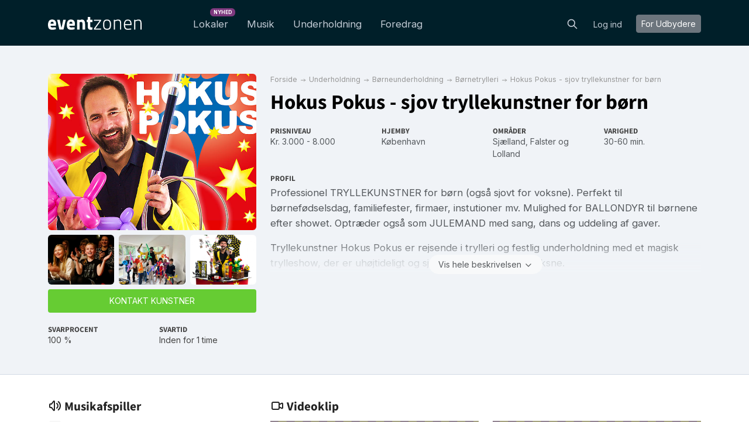

--- FILE ---
content_type: text/html; charset=utf-8
request_url: https://eventzonen.dk/hokuspokus
body_size: 26371
content:
<!DOCTYPE html>
<html lang='da'>
<head>
<meta charset='UTF-8'>
<title>Hokus Pokus - sjov tryllekunstner for børn → Book direkte online her
</title>
<link href='https://fonts.googleapis.com' rel='preconnect'>
<link crossorigin='anonymous' href='https://fonts.gstatic.com' rel='preconnect'>
<link href='https://fonts.googleapis.com/css2?family=Inter:wght@200;300;400;700&amp;display=swap' rel='stylesheet'>

<style>
  /* latin-ext */
  @font-face {
    font-family: 'Source Sans Pro';
    font-style: normal;
    font-weight: 300;
    src: local('Source Sans Pro Light'), local('SourceSansPro-Light'), url(https://fonts.gstatic.com/s/sourcesanspro/v10/toadOcfmlt9b38dHJxOBGDOFnJNygIkrHciC8BWzbCz3rGVtsTkPsbDajuO5ueQw.woff2) format('woff2');
    unicode-range: U+0100-024F, U+1E00-1EFF, U+20A0-20AB, U+20AD-20CF, U+2C60-2C7F, U+A720-A7FF;
    font-display: swap;
  }
  /* latin */
  @font-face {
    font-display: swap;
    font-family: 'Source Sans Pro';
    font-style: normal;
    font-weight: 300;
    src: local('Source Sans Pro Light'), local('SourceSansPro-Light'), url(https://fonts.gstatic.com/s/sourcesanspro/v10/toadOcfmlt9b38dHJxOBGCP2LEk6lMzYsRqr3dHFImA.woff2) format('woff2');
    unicode-range: U+0000-00FF, U+0131, U+0152-0153, U+02C6, U+02DA, U+02DC, U+2000-206F, U+2074, U+20AC, U+2212, U+2215;
  }
  /* latin-ext */
  @font-face {
    font-display: swap;
    font-family: 'Source Sans Pro';
    font-style: normal;
    font-weight: 400;
    src: local('Source Sans Pro Regular'), local('SourceSansPro-Regular'), url(https://fonts.gstatic.com/s/sourcesanspro/v10/ODelI1aHBYDBqgeIAH2zlIa1YDtoarzwSXxTHggEXMw.woff2) format('woff2');
    unicode-range: U+0100-024F, U+1E00-1EFF, U+20A0-20AB, U+20AD-20CF, U+2C60-2C7F, U+A720-A7FF;
  }
  /* latin */
  @font-face {
    font-display: swap;
    font-family: 'Source Sans Pro';
    font-style: normal;
    font-weight: 400;
    src: local('Source Sans Pro Regular'), local('SourceSansPro-Regular'), url(https://fonts.gstatic.com/s/sourcesanspro/v10/ODelI1aHBYDBqgeIAH2zlJbPFduIYtoLzwST68uhz_Y.woff2) format('woff2');
    unicode-range: U+0000-00FF, U+0131, U+0152-0153, U+02C6, U+02DA, U+02DC, U+2000-206F, U+2074, U+20AC, U+2212, U+2215;
  }
  /* latin-ext */
  @font-face {
    font-display: swap;
    font-family: 'Source Sans Pro';
    font-style: normal;
    font-weight: 700;
    src: local('Source Sans Pro Bold'), local('SourceSansPro-Bold'), url(https://fonts.gstatic.com/s/sourcesanspro/v10/toadOcfmlt9b38dHJxOBGO4s1Ux4PuImWPk5fSr6HPL3rGVtsTkPsbDajuO5ueQw.woff2) format('woff2');
    unicode-range: U+0100-024F, U+1E00-1EFF, U+20A0-20AB, U+20AD-20CF, U+2C60-2C7F, U+A720-A7FF;
  }
  /* latin */
  @font-face {
    font-display: swap;
    font-family: 'Source Sans Pro';
    font-style: normal;
    font-weight: 700;
    src: local('Source Sans Pro Bold'), local('SourceSansPro-Bold'), url(https://fonts.gstatic.com/s/sourcesanspro/v10/toadOcfmlt9b38dHJxOBGJkF8H8ye47wsfpWywda8og.woff2) format('woff2');
    unicode-range: U+0000-00FF, U+0131, U+0152-0153, U+02C6, U+02DA, U+02DC, U+2000-206F, U+2074, U+20AC, U+2212, U+2215;
  }
</style>

<script type="application/ld+json">
//<![CDATA[
{
  "@context": "https://schema.org",
  "@graph": [
    {
      "@type": "AboutPage",
      "@id": "https://eventzonen.dk/about#webpage",
      "url": "https://eventzonen.dk/about",
      "inLanguage": "da",
      "name": "Mogens Birk, stifter af Eventzonen",
      "isPartOf": {
        "@id": "https://eventzonen.dk/#website"
      },
      "about": {
        "@id": "https://eventzonen.dk/#org"
      },
      "breadcrumb": {
        "@id": "https://eventzonen.dk/hokuspokus#breadcrumb"
      },
      "primaryImageOfPage": {
        "@id": "https://eventzonen.dk/about#image-founder"
      },
      "relatedLinks": [
        "https://info.eventzonen.dk",
        "https://help.eventzonen.dk"
      ],
      "mentions": [
        {
          "@id": "https://eventzonen.dk/service-Lokaler"
        },
        {
          "@id": "https://eventzonen.dk/service-musik"
        },
        {
          "@id": "https://eventzonen.dk/service-underholdning"
        },
        {
          "@id": "https://eventzonen.dk/service-foredrag"
        }
      ],
      "description": "Læs om Eventzonens mission, de bookingtjenester platformen tilbyder, grundlæggerens historie og firmaets kontaktoplysninger."
    },
    {
      "@type": "WebPage",
      "@id": "https://eventzonen.dk/#webpage",
      "url": "https://eventzonen.dk/",
      "inLanguage": "da",
      "name": "Eventzonen",
      "description": "Eventzonen - din online platform til eventplanlægning. Planlægger du en fest, et bryllup, en konference eller et andet arrangement? Eventzonen gør det nemt at finde og booke alt hvad du behøver – lokale, musik, underholdning og foredragsholdere. Vi tilbyder et omfattende udvalg af professionelle leverandører indenfor alle kategorier, og vores brugervenlige platform gør det nemt at finde præcis det, du søger. Du kan booke direkte hos leverandørerne og dermed sikre transparente priser og en nem bookingproces. Gør dit næste event uforglemmeligt med Eventzonen!"
    },
    {
      "@type": "WebPage",
      "@id": "https://eventzone.de/#webpage",
      "url": "https://eventzone.de/",
      "inLanguage": "de-de",
      "name": "Eventzonen",
      "description": "Planen Sie Ihr nächstes Event? Bei Eventzone finden Sie eine breite Auswahl an talentierten Künstlern - von erfahrenen Musikern, DJs und Sängern bis hin zu Entertainern, Comedians und Showkünstlern. Unsere benutzerfreundliche Plattform ermöglicht es Ihnen, direkt mit den Anbietern in Kontakt zu treten, sodass Sie schnell und sicher die perfekte Darbietung für Ihr Event buchen können. Mit einem starken Netzwerk an Künstlern ist Eventzone eine der verlässlichsten Plattformen für Eventbuchungen. Hier finden Sie den passenden Künstler, der für großartige Stimmung sorgt und unvergessliche Erlebnisse schafft. Erleben Sie die perfekte Kombination aus professionellen Darbietungen und einfacher Buchung mit Eventzone - für ein Event, das begeistert!"
    },
    {
      "@type": "WebPage",
      "@id": "https://eventzone.at/#webpage",
      "url": "https://eventzone.at/",
      "inLanguage": "de-at",
      "name": "Eventzonen",
      "description": "Planen Sie Ihr nächstes Event? Bei Eventzone finden Sie eine breite Auswahl an talentierten Künstlern - von erfahrenen Musikern, DJs und Sängern bis hin zu Entertainern, Comedians und Showkünstlern. Unsere benutzerfreundliche Plattform ermöglicht es Ihnen, direkt mit den Anbietern in Kontakt zu treten, sodass Sie schnell und sicher die perfekte Darbietung für Ihr Event buchen können. Mit einem starken Netzwerk an Künstlern ist Eventzone eine der verlässlichsten Plattformen für Eventbuchungen. Hier finden Sie den passenden Künstler, der für großartige Stimmung sorgt und unvergessliche Erlebnisse schafft. Erleben Sie die perfekte Kombination aus professionellen Darbietungen und einfacher Buchung mit Eventzone - für ein Event, das begeistert!"
    },
    {
      "@type": "WebPage",
      "@id": "https://eventzone.ch/#webpage",
      "url": "https://eventzone.ch/",
      "inLanguage": "de-ch",
      "name": "Eventzonen",
      "description": "Planen Sie Ihr nächstes Event? Bei Eventzone finden Sie eine breite Auswahl an talentierten Künstlern - von erfahrenen Musikern, DJs und Sängern bis hin zu Entertainern, Comedians und Showkünstlern. Unsere benutzerfreundliche Plattform ermöglicht es Ihnen, direkt mit den Anbietern in Kontakt zu treten, sodass du schnell und sicher die perfekte Darbietung für dein Event buchen kannst. Mit einem starken Netzwerk an Künstlern ist Eventzone eine der verlässlichsten Plattformen für Eventbuchungen. Hier findest du den passenden Künstler, der für großartige Stimmung sorgt und unvergessliche Erlebnisse schafft. Erlebe die perfekte Kombination aus professionellen Darbietungen und einfacher Buchung mit Eventzone - für ein Event, das begeistert!"
    },
    {
      "@type": "WebPage",
      "@id": "https://eventzone.se/#webpage",
      "url": "https://eventzone.se/",
      "inLanguage": "sv-se",
      "name": "Eventzonen",
      "description": "Planerar du ditt kommande evenemang? På Eventzone hittar du ett brett urval av talangfulla artister - från erfarna musiker, DJs och sångare till underhållare, komiker och showartister. Vår användarvänliga plattform gör det enkelt att ta kontakt med artisterna direkt, så att du snabbt och tryggt kan boka den perfekta underhållningen till ditt evenemang. Med ett robust nätverk av artister är Eventzone en av de mest pålitliga plattformarna för eventbokningar, och det är här du hittar artister som skapar fantastisk stämning och oförglömliga upplevelser. Upplev den perfekta kombinationen av professionella framträdanden och smidig bokning med Eventzone - för ett evenemang som kommer att göra intryck!"
    },
    {
      "@type": "WebPage",
      "@id": "https://eventzone.co.uk/#webpage",
      "url": "https://eventzone.co.uk/",
      "inLanguage": "en-gb",
      "name": "Eventzonen",
      "description": "Planning your next event? At Eventzone, you'll find a wide selection of talented artists - from experienced musicians, DJs, and singers to entertainers, comedians, and show performers. Our user-friendly platform lets you connect directly with performers, making it quick and easy to securely book the perfect act for your event. With a strong network of artists, Eventzone is one of the most reliable platforms for event bookings. Discover the right performer to create a fantastic atmosphere and unforgettable experiences. Experience the perfect blend of professional performances and seamless booking with Eventzone - for an event that truly impresses!"
    },
    {
      "@type": "WebPage",
      "@id": "https://eventzone.ie/#webpage",
      "url": "https://eventzone.ie/",
      "inLanguage": "en-ie",
      "name": "Eventzonen",
      "description": "Planning your next event? At Eventzone, you'll find a wide selection of talented artists - from experienced musicians, DJs, and singers to entertainers, comedians, and show performers. Our user-friendly platform lets you connect directly with performers, making it quick and easy to securely book the perfect act for your event. With a strong network of artists, Eventzone is one of the most reliable platforms for event bookings. Discover the right performer to create a fantastic atmosphere and unforgettable experiences. Experience the perfect blend of professional performances and seamless booking with Eventzone - for an event that truly impresses!"
    },
    {
      "@type": "WebPage",
      "@id": "https://eventzone.es/#webpage",
      "url": "https://eventzone.es/",
      "inLanguage": "es-es",
      "name": "Eventzonen",
      "description": "¿Planeando tu próximo evento? En Eventzone encontrarás una amplia selección de artistas talentosos, desde músicos, DJs y cantantes experimentados hasta animadores, comediantes y artistas de espectáculos. Nuestra plataforma intuitiva te permite conectar directamente con los artistas, lo que facilita y agiliza la reserva segura del artista perfecto para tu evento. Con una sólida red de artistas, Eventzone es una de las plataformas más fiables para la reserva de eventos. Encuentra al artista ideal para crear un ambiente fantástico y experiencias inolvidables. Experimenta la combinación perfecta de actuaciones profesionales y una reserva sin complicaciones con Eventzone, ¡para un evento que realmente impresione!"
    },
    {
      "@type": "BreadcrumbList",
      "@id": "https://eventzonen.dk/hokuspokus#breadcrumb",
      "itemListElement": [
        {
          "@type": "ListItem",
          "position": 1,
          "name": "Forside",
          "item": "https://eventzonen.dk/"
        },
        {
          "@type": "ListItem",
          "position": 2,
          "name": "Underholdning",
          "item": "https://eventzonen.dk/underholdning"
        },
        {
          "@type": "ListItem",
          "position": 3,
          "name": "Børneunderholdning",
          "item": "https://eventzonen.dk/borneunderholdning"
        },
        {
          "@type": "ListItem",
          "position": 4,
          "name": "Børnetrylleri",
          "item": "https://eventzonen.dk/bornetrylleri"
        },
        {
          "@type": "ListItem",
          "position": 5,
          "name": "Hokus Pokus - sjov tryllekunstner for børn",
          "item": "https://eventzonen.dk/hokuspokus"
        }
      ]
    },
    {
      "@type": [
        "PerformingGroup",
        "PerformingGroup"
      ],
      "@id": "https://eventzonen.dk/hokuspokus#provider",
      "name": "Hokus Pokus - sjov tryllekunstner for børn",
      "url": "https://eventzonen.dk/hokuspokus",
      "mainEntityOfPage": {
        "@id": "https://eventzonen.dk/hokuspokus"
      },
      "description": "Professionel TRYLLEKUNSTNER for børn (også sjovt for voksne). Perfekt til børnefødselsdag, familiefester, firmaer, instutioner mv. Mulighed for BALLONDYR til børnene efter showet. Optræder også som JULEMAND med sang, dans og uddeling af gaver.\r\n\r\nTryllekunstner Hokus Pokus er rejsende i trylleri og festlig underholdning med et magisk trylleshow, der er uhøjtideligt og sjovt for både børn og voksne. \r\n\r\nHokus Pokus trylleshow varer 30-45 min. hvor børnene er med på scenen og hjælper med at udføre numrene. \r\n\r\nEfter showet er der mulighed for ballondyr til børnene og en snak med tryllekunstneren.\r\n\r\nVelegnet til børn fra 4 år og opefter. Gerne sammen med ældre børn og voksne, der morer sig sammen med børnene.\r\n\r\nHokus Pokus er specielt velegnet til børnefødselsdag, fastelavn, konfirmation, firmafest og julefest, hvor han også stiller op som julemand.",
      "genre": [
        "Børnetrylleri"
      ],
      "keywords": [
        "Børneshow",
        "Familieunderholdning",
        "Tryllekunstner",
        "Tryllekunstner til børnefødselsdag",
        "Tryllekunstner til konfirmation",
        "Underholdning til konfirmation"
      ],
      "image": {
        "@type": "ImageObject",
        "@id": "https://eventzonen.dk/hokuspokus#image-1",
        "url": "https://res.cloudinary.com/db2o7exxf/image/upload/c_fill,e_sharpen:100,f_auto,fl_strip_profile,g_faces:center,h_190,q_auto:eco,w_285/v1715850992/vehinodrxc1ihnoz8pxb?_a=BACHbCGT",
        "contentUrl": "https://res.cloudinary.com/db2o7exxf/image/upload/c_fill,e_sharpen:100,f_auto,fl_strip_profile,g_faces:center,h_190,q_auto:eco,w_285/v1715850992/vehinodrxc1ihnoz8pxb?_a=BACHbCGT",
        "caption": "Hokus Pokus - sjov tryllekunstner for børn",
        "width": 285,
        "height": 190,
        "representativeOfPage": true
      },
      "location": {
        "@type": "Place",
        "address": {
          "@type": "PostalAddress",
          "addressLocality": "København",
          "addressRegion": "Storkøbenhavn",
          "addressCountry": "DK"
        }
      },
      "areaServed": [
        {
          "@type": "AdministrativeArea",
          "name": "Storkøbenhavn"
        },
        {
          "@type": "AdministrativeArea",
          "name": "Nordsjælland"
        },
        {
          "@type": "AdministrativeArea",
          "name": "Midtsjælland"
        },
        {
          "@type": "AdministrativeArea",
          "name": "Vestsjælland"
        },
        {
          "@type": "AdministrativeArea",
          "name": "Sydsjælland"
        },
        {
          "@type": "AdministrativeArea",
          "name": "Falster"
        },
        {
          "@type": "AdministrativeArea",
          "name": "Lolland"
        }
      ],
      "contactPoint": {
        "@type": "ContactPoint",
        "contactType": "booking",
        "url": "https://eventzonen.dk/hokuspokus",
        "availableLanguage": [
          "da"
        ]
      },
      "review": [
        {
          "@type": "Review",
          "@id": "https://eventzonen.dk/hokuspokus#review-1",
          "itemReviewed": {
            "@id": "https://eventzonen.dk/hokuspokus#provider"
          },
          "datePublished": "2025-06-17",
          "reviewBody": "Hokus pokus og simsalabim havde sådan et fangende show hvor børnene virkelig blev inddraget i tryllerierne. Os som voksne blev også fortyllede af den magi der blev skabt. Så var de også så venlige og imødekommende og sørgede for at alle børn blev set og hørt. Kan helt sikkert anbefale! Jeg forstår stadig ikke hvordan tegningen kom ind i appelsinen hahaha",
          "author": {
            "@type": "Person",
            "name": "Rakul Nielsen"
          },
          "reviewRating": {
            "@type": "Rating",
            "ratingValue": "5",
            "bestRating": "5",
            "worstRating": "1"
          }
        },
        {
          "@type": "Review",
          "@id": "https://eventzonen.dk/hokuspokus#review-2",
          "itemReviewed": {
            "@id": "https://eventzonen.dk/hokuspokus#provider"
          },
          "datePublished": "2025-02-22",
          "reviewBody": "Hokus Pokus var i den grad i øjenhøjde med sit publikum - underholdende, humoristisk og en virkelig go’ oplevelse for børn og voksne.",
          "author": {
            "@type": "Person",
            "name": "Linda Vejlø"
          },
          "reviewRating": {
            "@type": "Rating",
            "ratingValue": "5",
            "bestRating": "5",
            "worstRating": "1"
          }
        },
        {
          "@type": "Review",
          "@id": "https://eventzonen.dk/hokuspokus#review-3",
          "itemReviewed": {
            "@id": "https://eventzonen.dk/hokuspokus#provider"
          },
          "datePublished": "2025-01-05",
          "reviewBody": "Jeg vil til enhver tid anbefale ham. Det var en skøn oplevelse, både for\nbørnene og de voksne.",
          "author": {
            "@type": "Person",
            "name": "Lisbeth Meilstrup"
          },
          "reviewRating": {
            "@type": "Rating",
            "ratingValue": "5",
            "bestRating": "5",
            "worstRating": "1"
          }
        },
        {
          "@type": "Review",
          "@id": "https://eventzonen.dk/hokuspokus#review-4",
          "itemReviewed": {
            "@id": "https://eventzonen.dk/hokuspokus#provider"
          },
          "datePublished": "2024-04-11",
          "reviewBody": "Hokus Pokus er rigtig god til at fange og inddrage børnene. Vi har haft Hokus Pokus på besøg til fødselsdag for både børnehavebørn (3-6 år) og børn i 0. klasse (6-7 år), og det har fungeret perfekt som underholdning og som et godt indslag at samles om.",
          "author": {
            "@type": "Person",
            "name": "Katrine Hasle Søgaard"
          },
          "reviewRating": {
            "@type": "Rating",
            "ratingValue": "5",
            "bestRating": "5",
            "worstRating": "1"
          }
        },
        {
          "@type": "Review",
          "@id": "https://eventzonen.dk/hokuspokus#review-5",
          "itemReviewed": {
            "@id": "https://eventzonen.dk/hokuspokus#provider"
          },
          "datePublished": "2023-11-05",
          "reviewBody": "Han var bare helt suveræn. Alle var begejstrede. ",
          "author": {
            "@type": "Person",
            "name": "Gertie Amby"
          },
          "reviewRating": {
            "@type": "Rating",
            "ratingValue": "5",
            "bestRating": "5",
            "worstRating": "1"
          }
        },
        {
          "@type": "Review",
          "@id": "https://eventzonen.dk/hokuspokus#review-6",
          "itemReviewed": {
            "@id": "https://eventzonen.dk/hokuspokus#provider"
          },
          "datePublished": "2023-06-19",
          "reviewBody": "Henrik leverede et super duper show👍👌🏻 Inddrog alle og sluttede af med fødselsdags dans.\nMine gæster har virkelig rost showet.\nAlle, der ønskede ballondyr, fik det👍",
          "author": {
            "@type": "Person",
            "name": "Lisbeth Sørensen"
          },
          "reviewRating": {
            "@type": "Rating",
            "ratingValue": "5",
            "bestRating": "5",
            "worstRating": "1"
          }
        },
        {
          "@type": "Review",
          "@id": "https://eventzonen.dk/hokuspokus#review-7",
          "itemReviewed": {
            "@id": "https://eventzonen.dk/hokuspokus#provider"
          },
          "datePublished": "2022-08-28",
          "reviewBody": "Favnede børn fra 2 til 13 år samt alle voksne. Morsomt, overraskende og fantastisk humør.",
          "author": {
            "@type": "Person",
            "name": "Henrik Nielsen"
          },
          "reviewRating": {
            "@type": "Rating",
            "ratingValue": "5",
            "bestRating": "5",
            "worstRating": "1"
          }
        },
        {
          "@type": "Review",
          "@id": "https://eventzonen.dk/hokuspokus#review-8",
          "itemReviewed": {
            "@id": "https://eventzonen.dk/hokuspokus#provider"
          },
          "datePublished": "2022-02-21",
          "reviewBody": "Super dygtig, sjov og præsentabel underholdning - sjov både for børn og voksne. Mødte op præcis til tiden og havde fin fornemmelse for selskabet - både børn og voksne fik et fantastisk show! Bedste anbefalinger herfra. ",
          "author": {
            "@type": "Person",
            "name": "Mathilde Stage Zangrando"
          },
          "reviewRating": {
            "@type": "Rating",
            "ratingValue": "5",
            "bestRating": "5",
            "worstRating": "1"
          }
        },
        {
          "@type": "Review",
          "@id": "https://eventzonen.dk/hokuspokus#review-9",
          "itemReviewed": {
            "@id": "https://eventzonen.dk/hokuspokus#provider"
          },
          "datePublished": "2021-11-01",
          "reviewBody": "Super godt leveret af Hokus Pokus. Dejligt lige at få mulighed for at tale om den specielle gruppe af børn og voksne du skulle møde. Alle  var på med fuld opmærksomhed under dit show. Tak for det.. Vi vil bestemt anbefale dig til andre inden for samme branche.",
          "author": {
            "@type": "Person",
            "name": "Jannie Quist"
          },
          "reviewRating": {
            "@type": "Rating",
            "ratingValue": "5",
            "bestRating": "5",
            "worstRating": "1"
          }
        },
        {
          "@type": "Review",
          "@id": "https://eventzonen.dk/hokuspokus#review-10",
          "itemReviewed": {
            "@id": "https://eventzonen.dk/hokuspokus#provider"
          },
          "datePublished": "2021-08-16",
          "reviewBody": "Bestemt ikke sidste gang. Kan helt klart anbefales. Genialt trylleshow! :-)",
          "author": {
            "@type": "Person",
            "name": "Hassan"
          },
          "reviewRating": {
            "@type": "Rating",
            "ratingValue": "5",
            "bestRating": "5",
            "worstRating": "1"
          }
        },
        {
          "@type": "Review",
          "@id": "https://eventzonen.dk/hokuspokus#review-11",
          "itemReviewed": {
            "@id": "https://eventzonen.dk/hokuspokus#provider"
          },
          "datePublished": "2021-08-15",
          "reviewBody": "Dejlig oplevelse for børn og voksne. Børn blev inddraget på bedste vis.",
          "author": {
            "@type": "Person",
            "name": "Lisbeth Valentin"
          },
          "reviewRating": {
            "@type": "Rating",
            "ratingValue": "5",
            "bestRating": "5",
            "worstRating": "1"
          }
        },
        {
          "@type": "Review",
          "@id": "https://eventzonen.dk/hokuspokus#review-12",
          "itemReviewed": {
            "@id": "https://eventzonen.dk/hokuspokus#provider"
          },
          "datePublished": "2020-07-02",
          "reviewBody": "Tryllekunstner Hokus Pokus var og underholde i vores SFO. Der var ca 90 børn i alderen 5-10 år. Vi sad udenfor på en stor trappe. Allerede fra starten fangede han børnenes interesse og til trods for det var udenfor, så lykkedes det ham at fastholde børnenes opmærksomhed.\nHan var veloplagt og var god til at medinddrage børn og voksne. Han lavede masser af sjov og der blev grinet meget. \nJeg talte efterfølgende med flere børn og de synes han var rigtig god. Der er også kommet mange bud på, hvordan han han udførte de forskellige trick. Hokus Pokus har bestemt gjort et positivt indtryk hos os.😊",
          "author": {
            "@type": "Person",
            "name": "Malene Sørensen"
          },
          "reviewRating": {
            "@type": "Rating",
            "ratingValue": "4",
            "bestRating": "5",
            "worstRating": "1"
          }
        },
        {
          "@type": "Review",
          "@id": "https://eventzonen.dk/hokuspokus#review-13",
          "itemReviewed": {
            "@id": "https://eventzonen.dk/hokuspokus#provider"
          },
          "datePublished": "2020-02-24",
          "reviewBody": "Vi har de sidste 15 år afholdt fastelavn, hvor vi hvert år har arrangeret underholdning. \nI år blev det så “Hokus pokus” Henrik som skulle underholde os. \nVi søger altid et familieshow, så både børn og voksne er underholdt. \nI år var vi ca. 130, som blev underholdt til fem stjerner. \nHenrik er “PÅ” fra start til slut. Han er super opmærksom på både børn og voksne, så alle er underholdt. Udover at være en god tryllekunstner er Henrik super underholdende.  \nDet er længe siden vi har fået så meget ros for den underholdning vi har booket, som vi har fået i år. \nSå står du og skal bruge familieunderholdning med rammegaranti, kan jeg kun give “Hokus pokus” min største anbefaling. Han er afgjort pengene værd. \n",
          "author": {
            "@type": "Person",
            "name": "René Elbæk"
          },
          "reviewRating": {
            "@type": "Rating",
            "ratingValue": "5",
            "bestRating": "5",
            "worstRating": "1"
          }
        },
        {
          "@type": "Review",
          "@id": "https://eventzonen.dk/hokuspokus#review-14",
          "itemReviewed": {
            "@id": "https://eventzonen.dk/hokuspokus#provider"
          },
          "datePublished": "2019-08-11",
          "reviewBody": "Vi bestilte HokusPokus til vejfest, og fik supergod underholdning, som kunne fange både børn og voksne. Jeg kan varmt anbefale HokusPokus til lignende arrangementer.\n",
          "author": {
            "@type": "Person",
            "name": "Marianne Larsen"
          },
          "reviewRating": {
            "@type": "Rating",
            "ratingValue": "5",
            "bestRating": "5",
            "worstRating": "1"
          }
        },
        {
          "@type": "Review",
          "@id": "https://eventzonen.dk/hokuspokus#review-15",
          "itemReviewed": {
            "@id": "https://eventzonen.dk/hokuspokus#provider"
          },
          "datePublished": "2019-08-04",
          "reviewBody": "Alle i selvskabet både børn og voksne var begejstret for tryllerierne.",
          "author": {
            "@type": "Person",
            "name": "Lisbet Nielsen"
          },
          "reviewRating": {
            "@type": "Rating",
            "ratingValue": "5",
            "bestRating": "5",
            "worstRating": "1"
          }
        },
        {
          "@type": "Review",
          "@id": "https://eventzonen.dk/hokuspokus#review-16",
          "itemReviewed": {
            "@id": "https://eventzonen.dk/hokuspokus#provider"
          },
          "datePublished": "2019-03-04",
          "reviewBody": "I Vridsløselille Andelsboligforening, afdeling 4 Række, havde vi Henrik Groth alias Hokos Pokus til at underholde i 45 minutter ved vores fastelavnsfest i går. Vi var i alt 53 børn og 48 voksne til fastelavnsfesten og vi oplevede et forrygende trylleshow. - Henrik Groth, som optrådte som Hokus Pokus, har et fint repertoire af mange forskellige tryllenumre. Men det, der især gjorde trylleshowet vellykket er, at Henrik er fantastisk dygtig til at få børnene med i sine numre. Det nød vi alle, både børn, voksne, Henrik Groth og hans søde medhjælper, Karen.  ",
          "author": {
            "@type": "Person",
            "name": "Hans Kristian Andersen"
          },
          "reviewRating": {
            "@type": "Rating",
            "ratingValue": "5",
            "bestRating": "5",
            "worstRating": "1"
          }
        },
        {
          "@type": "Review",
          "@id": "https://eventzonen.dk/hokuspokus#review-17",
          "itemReviewed": {
            "@id": "https://eventzonen.dk/hokuspokus#provider"
          },
          "datePublished": "2018-10-14",
          "reviewBody": "Det levede op til mine forventninger, børnene var godt med.",
          "author": {
            "@type": "Person",
            "name": "Helle Lindgaard"
          },
          "reviewRating": {
            "@type": "Rating",
            "ratingValue": "4",
            "bestRating": "5",
            "worstRating": "1"
          }
        },
        {
          "@type": "Review",
          "@id": "https://eventzonen.dk/hokuspokus#review-18",
          "itemReviewed": {
            "@id": "https://eventzonen.dk/hokuspokus#provider"
          },
          "datePublished": "2018-09-24",
          "reviewBody": "Jeg vil gerne give udtryk for, at Hokos Pokus show til min fødeslsdag i går var super, til glæde for både børn og voksne. Vi morede os godt.\nMine gæste bemærkede også at der blev brugt et pænt sprog, som passer til en familiefest. Det er desværre ikke altid men oplevet der. Tak for det.",
          "author": {
            "@type": "Person",
            "name": "Kirsten Sorth Kjær"
          },
          "reviewRating": {
            "@type": "Rating",
            "ratingValue": "5",
            "bestRating": "5",
            "worstRating": "1"
          }
        },
        {
          "@type": "Review",
          "@id": "https://eventzonen.dk/hokuspokus#review-19",
          "itemReviewed": {
            "@id": "https://eventzonen.dk/hokuspokus#provider"
          },
          "datePublished": "2018-08-19",
          "reviewBody": "Han var fantastisk havde fat i børnene fra han kom til han gik og de voksne græd af grin 😄 virkelig dygtig ",
          "author": {
            "@type": "Person",
            "name": "Anja Mathiesen"
          },
          "reviewRating": {
            "@type": "Rating",
            "ratingValue": "5",
            "bestRating": "5",
            "worstRating": "1"
          }
        },
        {
          "@type": "Review",
          "@id": "https://eventzonen.dk/hokuspokus#review-20",
          "itemReviewed": {
            "@id": "https://eventzonen.dk/hokuspokus#provider"
          },
          "datePublished": "2018-02-12",
          "reviewBody": "Det var en rigtig god oplevelse, han kunne fange både børn og voksnes interesse.",
          "author": {
            "@type": "Person",
            "name": "Jette Corneliussen"
          },
          "reviewRating": {
            "@type": "Rating",
            "ratingValue": "5",
            "bestRating": "5",
            "worstRating": "1"
          }
        },
        {
          "@type": "Review",
          "@id": "https://eventzonen.dk/hokuspokus#review-21",
          "itemReviewed": {
            "@id": "https://eventzonen.dk/hokuspokus#provider"
          },
          "datePublished": "2017-10-08",
          "reviewBody": "Vi havde Hokus Pokus på besøg til vores søns 10 års fødselsdag - det var et dejligt indslag for både børn og voksne. Meget velforberedt, behagelig og rigtig sjov tryllekunstner. Vi booker dig igen, når den næste bliver 10 år :) TAK",
          "author": {
            "@type": "Person",
            "name": "Mette k"
          },
          "reviewRating": {
            "@type": "Rating",
            "ratingValue": "5",
            "bestRating": "5",
            "worstRating": "1"
          }
        },
        {
          "@type": "Review",
          "@id": "https://eventzonen.dk/hokuspokus#review-22",
          "itemReviewed": {
            "@id": "https://eventzonen.dk/hokuspokus#provider"
          },
          "datePublished": "2017-06-18",
          "reviewBody": "Henrik mødte velforberedt op og fastholdt børnenes opmærksomhed under hele forestillingen, alle var glade.",
          "author": {
            "@type": "Person",
            "name": "Steen Prasse"
          },
          "reviewRating": {
            "@type": "Rating",
            "ratingValue": "5",
            "bestRating": "5",
            "worstRating": "1"
          }
        },
        {
          "@type": "Review",
          "@id": "https://eventzonen.dk/hokuspokus#review-23",
          "itemReviewed": {
            "@id": "https://eventzonen.dk/hokuspokus#provider"
          },
          "datePublished": "2017-06-16",
          "reviewBody": "Hokus Pokus underholdt til vores (special)skoles sommerfest, og det var en fantastisk oplevelse for børnene. Han fangede deres opmærksomhed fra første sekund og var meget god til at inddrage børnene i showet på en rigtig god måde. Han var sjov, dygtig og meget professionel (overholdt alle aftaler osv). Jeg vil varmt anbefale Hokus Pokus som underholdning til ethvert børnearrangement, og regner også selv med at booke ham igen. ",
          "author": {
            "@type": "Person",
            "name": "Christel Land"
          },
          "reviewRating": {
            "@type": "Rating",
            "ratingValue": "5",
            "bestRating": "5",
            "worstRating": "1"
          }
        },
        {
          "@type": "Review",
          "@id": "https://eventzonen.dk/hokuspokus#review-24",
          "itemReviewed": {
            "@id": "https://eventzonen.dk/hokuspokus#provider"
          },
          "datePublished": "2017-04-09",
          "reviewBody": "Super godt show..!! Mange aspekter i hele showet, hvor det gjaldt om at have alle sanserne med..;0) God til at fange sit publikum, og inddrage ungerne i showet..!!",
          "author": {
            "@type": "Person",
            "name": "Lise Frederiksen"
          },
          "reviewRating": {
            "@type": "Rating",
            "ratingValue": "4",
            "bestRating": "5",
            "worstRating": "1"
          }
        },
        {
          "@type": "Review",
          "@id": "https://eventzonen.dk/hokuspokus#review-25",
          "itemReviewed": {
            "@id": "https://eventzonen.dk/hokuspokus#provider"
          },
          "datePublished": "2017-02-06",
          "reviewBody": "5 stjerner for et professionelt og underholdende trylleshow for både voksne og børn. Eftersom vi havde valgt at holde vores barnedåb på en restaurant med mange børn og voksne, ville vi gerne have lidt underholdning for børnene, når de var færdige med at spise. Heldigvis var der også lagt en pause ind i de voksnes menu, således at vi også kunne kigge med. Alle var godt underholdt og børnene var begejstrede. Til slut blev der lavet ballondyr til de mindste. Hr Hokus Pokus kan klart anbefales :-)",
          "author": {
            "@type": "Person",
            "name": "Mor til tre"
          },
          "reviewRating": {
            "@type": "Rating",
            "ratingValue": "5",
            "bestRating": "5",
            "worstRating": "1"
          }
        },
        {
          "@type": "Review",
          "@id": "https://eventzonen.dk/hokuspokus#review-26",
          "itemReviewed": {
            "@id": "https://eventzonen.dk/hokuspokus#provider"
          },
          "datePublished": "2016-11-09",
          "reviewBody": "Levede totalt op til forventninger!! Alle pengene værd. Super sød! God til børn. Super show. Sjovt trylle-udstyr og tricks. ",
          "author": {
            "@type": "Person",
            "name": "Signe"
          },
          "reviewRating": {
            "@type": "Rating",
            "ratingValue": "5",
            "bestRating": "5",
            "worstRating": "1"
          }
        },
        {
          "@type": "Review",
          "@id": "https://eventzonen.dk/hokuspokus#review-27",
          "itemReviewed": {
            "@id": "https://eventzonen.dk/hokuspokus#provider"
          },
          "datePublished": "2016-02-28",
          "reviewBody": "Et fantastisk, forrygende show hvor festens hovedperson deltog på en flot, underholdende måde og så hun selv syntes, det var rigtig sjovt. Alle havde det sindssygt morsomt - det gælder både børnene og de voksne. Tonen var meget fin og \"det vilde dyr\" overraskede på mange måder. Fotos fra showet illustrerer, at ALLE havde gang i grine/lattermusklerne under hele showet. Absolut anbefalelsesværdigt. Hvis vi skal have underholdning til en fest en anden gang, bliver det med André Nybo. Tak for skøn underholdning. De bedste hilsner fra Bente Rasmussen",
          "author": {
            "@type": "Person",
            "name": "Bente Rasmussen"
          },
          "reviewRating": {
            "@type": "Rating",
            "ratingValue": "5",
            "bestRating": "5",
            "worstRating": "1"
          }
        },
        {
          "@type": "Review",
          "@id": "https://eventzonen.dk/hokuspokus#review-28",
          "itemReviewed": {
            "@id": "https://eventzonen.dk/hokuspokus#provider"
          },
          "datePublished": "2015-10-30",
          "reviewBody": "Stor ros til Hokus Pokus som alle var begejstrede for. Kom til tiden, tog sig godt af børnene, havde fødselsdagsbarnet i fokus, udviste fleksibilitet ifht. tidspunkt af show. Varme anbefalinger herfra.",
          "author": {
            "@type": "Person",
            "name": "Z. Amin"
          },
          "reviewRating": {
            "@type": "Rating",
            "ratingValue": "5",
            "bestRating": "5",
            "worstRating": "1"
          }
        },
        {
          "@type": "Review",
          "@id": "https://eventzonen.dk/hokuspokus#review-29",
          "itemReviewed": {
            "@id": "https://eventzonen.dk/hokuspokus#provider"
          },
          "datePublished": "2015-08-31",
          "reviewBody": "Rigtig godt show som fangede både børn og voksne.",
          "author": {
            "@type": "Person",
            "name": "Charlotte Kusiak"
          },
          "reviewRating": {
            "@type": "Rating",
            "ratingValue": "5",
            "bestRating": "5",
            "worstRating": "1"
          }
        }
      ],
      "identifier": {
        "@type": "PropertyValue",
        "propertyID": "eventzone:artistId",
        "value": "2750"
      },
      "aggregateRating": {
        "@type": "AggregateRating",
        "ratingValue": "4.9",
        "reviewCount": "29",
        "ratingCount": "29"
      }
    },
    {
      "@type": "ProfilePage",
      "@id": "https://eventzonen.dk/hokuspokus#webpage",
      "url": "https://eventzonen.dk/hokuspokus",
      "inLanguage": "da",
      "name": "Hokus Pokus - sjov tryllekunstner for børn",
      "isPartOf": {
        "@id": "https://eventzonen.dk/#website"
      },
      "breadcrumb": {
        "@id": "https://eventzonen.dk/hokuspokus#breadcrumb"
      },
      "primaryImageOfPage": {
        "@id": "https://eventzonen.dk/hokuspokus#image-1"
      },
      "mainEntity": {
        "@id": "https://eventzonen.dk/hokuspokus#provider"
      },
      "about": {
        "@id": "https://eventzonen.dk/hokuspokus#provider"
      }
    },
    {
      "@type": "ImageObject",
      "@id": "https://eventzonen.dk/hokuspokus#image-1",
      "url": "https://res.cloudinary.com/db2o7exxf/image/upload/c_fill,e_sharpen:100,f_auto,fl_strip_profile,g_faces:center,h_190,q_auto:eco,w_285/v1715850992/vehinodrxc1ihnoz8pxb?_a=BACHbCGT",
      "contentUrl": "https://res.cloudinary.com/db2o7exxf/image/upload/c_fill,e_sharpen:100,f_auto,fl_strip_profile,g_faces:center,h_190,q_auto:eco,w_285/v1715850992/vehinodrxc1ihnoz8pxb?_a=BACHbCGT",
      "caption": "Hokus Pokus - sjov tryllekunstner for børn",
      "width": 285,
      "height": 190
    },
    {
      "@type": "Service",
      "@id": "https://eventzonen.dk/hokuspokus#service",
      "name": "Hokus Pokus - sjov tryllekunstner for børn – live performance",
      "serviceType": "Underholdning",
      "provider": {
        "@id": "https://eventzonen.dk/hokuspokus#provider"
      },
      "availableChannel": {
        "@type": "ServiceChannel",
        "serviceUrl": "https://eventzonen.dk/hokuspokus",
        "availableLanguage": [
          "da"
        ],
        "processingTime": "PT20M"
      },
      "offers": {
        "@type": "Offer",
        "@id": "https://eventzonen.dk/hokuspokus#offer",
        "url": "https://eventzonen.dk/hokuspokus#booking",
        "priceCurrency": "DKK",
        "priceSpecification": {
          "@type": "PriceSpecification",
          "minPrice": "3.000",
          "maxPrice": "8.000",
          "priceCurrency": "DKK"
        },
        "additionalProperty": [
          {
            "@type": "PropertyValue",
            "name": "responseRate90d",
            "value": 100,
            "unitText": "percent",
            "description": "Svarprocent baseret på de seneste 90 dage"
          },
          {
            "@type": "PropertyValue",
            "name": "inquiries90d",
            "value": 5,
            "description": "Antal forespørgsler modtaget de seneste 90 dage"
          }
        ]
      },
      "potentialAction": {
        "@type": "ReserveAction",
        "name": "Kontakt og få tilbud",
        "target": {
          "@type": "EntryPoint",
          "urlTemplate": "https://eventzonen.dk/hokuspokus",
          "inLanguage": "da",
          "actionPlatform": [
            "http://schema.org/DesktopWebPlatform",
            "http://schema.org/MobileWebPlatform"
          ]
        }
      }
    },
    {
      "@type": "VideoObject",
      "name": "Hokus Pokus - sjov tryllekunstner for børn",
      "description": "Hokus Pokus - sjov tryllekunstner for børn",
      "thumbnailUrl": "https://res.cloudinary.com/db2o7exxf/image/upload/c_fill,e_sharpen:100,f_auto,fl_strip_profile,g_faces:center,h_50,q_auto:best,w_70/v1715850992/vehinodrxc1ihnoz8pxb?_a=BACHbCGT",
      "uploadDate": "2022-01-18"
    },
    {
      "@type": "VideoObject",
      "name": "Hokus Pokus - sjov tryllekunstner for børn",
      "description": "Hokus Pokus - sjov tryllekunstner for børn",
      "thumbnailUrl": "https://res.cloudinary.com/db2o7exxf/image/upload/c_fill,e_sharpen:100,f_auto,fl_strip_profile,g_faces:center,h_50,q_auto:best,w_70/v1715850992/vehinodrxc1ihnoz8pxb?_a=BACHbCGT",
      "uploadDate": "2022-01-17"
    },
    {
      "@type": "AudioObject",
      "contentUrl": "https://eventzonen.dk/rails/active_storage/blobs/redirect/eyJfcmFpbHMiOnsiZGF0YSI6MTYzMiwicHVyIjoiYmxvYl9pZCJ9fQ==--6f9701203aceb20093c5efefbb8aae7af557ef75/Tryl_lyd.mp3",
      "description": "Tryllekunstner Hokus Pokus",
      "encodingFormat": "audio/mpeg",
      "name": "Tryllekunstner Hokus Pokus"
    },
    {
      "@type": "MusicRecording",
      "@id": "https://eventzonen.dk/hokuspokus#track-1",
      "name": "Tryllekunstner Hokus Pokus",
      "byArtist": {
        "@id": "https://eventzonen.dk/hokuspokus#provider"
      },
      "isPartOf": {
        "@id": "https://eventzonen.dk/hokuspokus#webpage"
      },
      "audio": {
        "@id": "https://eventzonen.dk/hokuspokus#audio-1"
      }
    }
  ]
}
//]]>
</script>

    <!-- Google Tag Manager -->
    <script>(function(w,d,s,l,i){w[l]=w[l]||[];w[l].push({'gtm.start':
    new Date().getTime(),event:'gtm.js'});var f=d.getElementsByTagName(s)[0],
    j=d.createElement(s),dl=l!='dataLayer'?'&l='+l:'';j.async=true;j.src=
    'https://www.googletagmanager.com/gtm.js?id='+i+dl;f.parentNode.insertBefore(j,f);
    })(window,document,'script','dataLayer','GTM-PGH84B');</script>
    <!-- End Google Tag Manager -->

<link rel="stylesheet" href="/assets/frontend-7a4221ed.css" data-turbo-track="reload" />
<script src="/vite/assets/frontend-Cm3hlQaf.js" crossorigin="anonymous" type="module" defer="defer"></script><link rel="modulepreload" href="/vite/assets/index-DrV9xTu6.js" as="script" crossorigin="anonymous" defer="defer">
<link rel="modulepreload" href="/vite/assets/stimulus-reveal-controller-BvSq8L0H.js" as="script" crossorigin="anonymous" defer="defer">
<link rel="shortcut icon" type="image/x-icon" href="/assets/icons/favicon/favicon-f27c1a8b.ico" />
<link rel="apple-touch-icon" sizes="57x57" href="/assets/icons/favicon/apple-icon-57x57-6385b88a.png" />
<link rel="apple-touch-icon" sizes="60x60" href="/assets/icons/favicon/apple-icon-60x60-b9500ba4.png" />
<link rel="apple-touch-icon" sizes="72x72" href="/assets/icons/favicon/apple-icon-72x72-677b51a2.png" />
<link rel="apple-touch-icon" sizes="76x76" href="/assets/icons/favicon/apple-icon-76x76-598c8532.png" />
<link rel="apple-touch-icon" sizes="114x114" href="/assets/icons/favicon/apple-icon-114x114-3beb5466.png" />
<link rel="apple-touch-icon" sizes="120x120" href="/assets/icons/favicon/apple-icon-120x120-e01fe4f2.png" />
<link rel="apple-touch-icon" sizes="144x144" href="/assets/icons/favicon/apple-icon-144x144-7519d85e.png" />
<link rel="apple-touch-icon" sizes="152x152" href="/assets/icons/favicon/apple-icon-152x152-fe65cfd1.png" />
<link rel="apple-touch-icon" sizes="180x180" href="/assets/icons/favicon/apple-icon-180x180-140ed902.png" />
<link rel="icon" type="image/png" sizes="36x36" href="/assets/icons/favicon/android-icon-36x36-1a464119.png" />
<link rel="icon" type="image/png" sizes="48x48" href="/assets/icons/favicon/android-icon-48x48-a8fec6ef.png" />
<link rel="icon" type="image/png" sizes="72x72" href="/assets/icons/favicon/android-icon-72x72-677b51a2.png" />
<link rel="icon" type="image/png" sizes="96x96" href="/assets/icons/favicon/android-icon-96x96-122592d5.png" />
<link rel="icon" type="image/png" sizes="144x144" href="/assets/icons/favicon/android-icon-144x144-7519d85e.png" />
<link rel="icon" type="image/png" sizes="192x192" href="/assets/icons/favicon/android-icon-192x192-dcd61564.png" />
<link rel="manifest" href="/assets/icons/favicon/manifest-9227eaf1.json" />
<meta name="msapplication-TileColor" content="#ffffff" />
<meta name="msapplication-TileImage" content="/assets/icons/favicon/ms-icon-144x144-7519d85e.png" />
<meta name="theme-color" content="#ffffff" />

<meta name="csrf-param" content="authenticity_token" />
<meta name="csrf-token" content="ICr0JAE3pXbeTCbMq5dOJipYlHZ_GkK76j0tXsjLJeU6jjjpHYIB81l5IcQTDVU-ZwFwYRmTGeeaf90TPBbzqQ" />
<link rel="alternate" href="https://eventzonen.dk/hokuspokus" hreflang="da" />
<meta content='Professionel TRYLLEKUNSTNER for børn (også sjovt for voksne). Perfekt til børnefødselsdag, familiefester, firmaer, instutioner mv. Mulighed for BALLONDYR til børnene efter showet. Optræder også som JULEMAND med sang, dans og uddeling af gaver.

Tryllekunstner Hokus Pokus er rejsende i trylleri og festlig underholdning med et magisk trylleshow, der er uhøjtideligt og sjovt for både børn og voksne. 

Hokus Pokus trylleshow varer 30-45 min. hvor børnene er med på scenen og hjælper med at udføre numrene. 

Efter showet er der mulighed for ballondyr til børnene og en snak med tryllekunstneren.

Velegnet til børn fra 4 år og opefter. Gerne sammen med ældre børn og voksne, der morer sig sammen med børnene.

Hokus Pokus er specielt velegnet til børnefødselsdag, fastelavn, konfirmation, firmafest og julefest, hvor han også stiller op som julemand.' name='description'>
<meta content='width=device-width,initial-scale=1' name='viewport'>
<meta content='telephone=no' name='format-detection'>
<meta content='IE=edge' http-equiv='X-UA-Compatible'>

<link href='https://res.cloudinary.com/db2o7exxf/image/upload/c_fill,e_sharpen:100,f_auto,fl_strip_profile,g_faces:center,h_525,q_auto:good,w_700/v1715850992/vehinodrxc1ihnoz8pxb?_a=BACHbCGT' rel='image_src'>
<meta content='https://res.cloudinary.com/db2o7exxf/image/upload/c_fill,e_sharpen:100,f_auto,fl_strip_profile,g_faces:center,h_525,q_auto:good,w_700/v1715850992/vehinodrxc1ihnoz8pxb?_a=BACHbCGT' property='og:image'>

</head>

<body class='' id='profile'>
    <!-- Google Tag Manager (noscript) -->
    <noscript><iframe src="https://www.googletagmanager.com/ns.html?id=GTM-PGH84B"
    height="0" width="0" style="display:none;visibility:hidden"></iframe></noscript>
    <!-- End Google Tag Manager (noscript) -->


<header>
<div class='container py-sm-1'>
<nav class='navbar navbar-expand-lg'>
<a class="navbar-brand" href="/"><img alt="Eventzonen" src="[data-uri]
aHR0cDovL3d3dy53My5vcmcvMjAwMC9zdmciIHZpZXdCb3g9IjAgMCAzOTQu
NTYgNTIuMDgiIGZpbGw9IiNmZmZmZmYiPjx0aXRsZT5ldmVudHpvbmVuX2xv
Z288L3RpdGxlPjxwYXRoIGQ9Ik0zMi44OCw0MS45MiwzMyw0OS44NEE1OS4x
MSw1OS4xMSwwLDAsMSwxNy42LDUyLjA4QzQuODgsNTIuMDgsMCw0NS4yOCww
LDMxLjY4YzAtMTMsNS42LTIxLjQ0LDE3LjI4LTIxLjQ0czE3LDcsMTcsMTcu
OTJsLS44LDcuNDRIMTAuOGMuMDgsNC4yNCwyLjI0LDcsNy42OCw3QzI0LjI0
LDQyLjY0LDMyLjg4LDQxLjkyLDMyLjg4LDQxLjkyWk0yMy43NiwyNy42YzAt
NS4yOC0xLjQ0LTguNC02LjQ4LTguNHMtNi40OCwzLjQ0LTYuNTYsOC40WiIv
PjxwYXRoIGQ9Ik00OS41MiwxMS4ybDYuNTYsMzEuMmgxLjM2bDYuNzItMzEu
Mkg3NWwtOS42LDM5LjkySDQ4TDM4LjQsMTEuMloiLz48cGF0aCBkPSJNMTEy
LjE2LDQxLjkybC4xNiw3LjkyYTU5LjEyLDU5LjEyLDAsMCwxLTE1LjQ0LDIu
MjRjLTEyLjcyLDAtMTcuNi02LjgtMTcuNi0yMC40LDAtMTMsNS42LTIxLjQ0
LDE3LjI4LTIxLjQ0czE3LDcsMTcsMTcuOTJsLS44LDcuNDRIOTAuMDhjLjA4
LDQuMjQsMi4yNCw3LDcuNjgsN0MxMDMuNTIsNDIuNjQsMTEyLjE2LDQxLjky
LDExMi4xNiw0MS45MlpNMTAzLDI3LjZjMC01LjI4LTEuNDQtOC40LTYuNDgt
OC40UzkwLjA4LDIyLjY0LDkwLDI3LjZaIi8+PHBhdGggZD0iTTEyMi40LDUx
LjEyVjExLjJoMTAuNzJWMTNzNS43Ni0yLjcyLDkuNTItMi43MmMxMC40LDAs
MTMuNjgsNy44NCwxMy42OCwyMFY1MS4xMkgxNDUuNlYzMC4yNGMwLTUuMjgt
LjgtMTAuMjQtNS4yLTEwLjI0YTMzLjQ5LDMzLjQ5LDAsMCwwLTcuMjgsMS40
NFY1MS4xMloiLz48cGF0aCBkPSJNMTc4LjE2LDIwLjY0VjM2LjMyYzAsNCwx
LjIsNi4wOCwzLjM2LDYuMDhzNS42OC0uMTYsNS42OC0uMTZsLjQ4LDguNjRh
NDQuNzYsNDQuNzYsMCwwLDEtNy43NiwxLjJjLTguODgsMC0xMi40OC00LjQ4
LTEyLjQ4LTE1LjJWMjAuNjRoLTQuMzJWMTEuMjhoNC4zMlYwaDEwLjcyVjEx
LjI4aDkuNDR2OS4zNloiLz48cGF0aCBkPSJNMTkzLjg0LDExLjEyaDI5LjY4
djQuMzJMMTk5LjY4LDQ2LjhoMjMuODR2NC4zMkgxOTMuODRWNDYuOGwyMy45
Mi0zMS4zNkgxOTMuODRaIi8+PHBhdGggZD0iTTI2NS43NiwzMC41NmMwLDE0
LjMyLTMuMjgsMjEuMzYtMTYuNjQsMjEuMzZzLTE2Ljg4LTYuMzItMTYuODgt
MjEuNDRjMC0xNC4xNiw0LjQ4LTIwLjA4LDE2Ljg4LTIwLjA4QzI2MC43Miwx
MC40LDI2NS43NiwxNi41NiwyNjUuNzYsMzAuNTZabS01LDBjMC0xMS40NC0z
LjUyLTE1Ljg0LTExLjY4LTE1Ljg0LTkuMiwwLTEyLDMuODQtMTIsMTUuNzYs
MCwxMi4xNiwxLjY4LDE3LjEyLDEyLDE3LjEyUzI2MC44LDQyLDI2MC44LDMw
LjU2WiIvPjxwYXRoIGQ9Ik0yNzcuNDQsNTEuMTJ2LTQwaDQuOFYxNHM2Ljg4
LTMuNiwxMy0zLjZjMTEsMCwxMy4zNiw1LDEzLjM2LDE5LjkydjIwLjhoLTQu
NzJWMzAuNGMwLTExLjY4LTEuMjgtMTUuNi05LjItMTUuNi02LDAtMTIuNCwz
LjM2LTEyLjQsMy4zNnYzM1oiLz48cGF0aCBkPSJNMzUwLjY0LDQ2LjhsLjE2
LDRzLTksMS4xMi0xNS4yOCwxLjEyQzMyMy41OSw1MS44NCwzMjAsNDQuNjQs
MzIwLDMxLjI4YzAtMTUuNDQsNi43Mi0yMC44OCwxNi40OC0yMC44OCwxMC4z
MiwwLDE1Ljc2LDUuNDQsMTUuNzYsMTguODhsLS4xNiwzLjg0aC0yNy4yYzAs
OS40NCwyLjcyLDE0LjQsMTEuMTIsMTQuNEMzNDEuODMsNDcuNTIsMzUwLjY0
LDQ2LjgsMzUwLjY0LDQ2LjhabS0zLjItMTcuNjhjMC0xMC41Ni0zLjQ0LTE0
LjQ4LTExLTE0LjQ4LTcuMjgsMC0xMS42LDQuMDgtMTEuNiwxNC40OFoiLz48
cGF0aCBkPSJNMzYzLjQ0LDUxLjEydi00MGg0LjhWMTRzNi44OC0zLjYsMTMt
My42YzExLDAsMTMuMzYsNSwxMy4zNiwxOS45MnYyMC44aC00LjcyVjMwLjRj
MC0xMS42OC0xLjI4LTE1LjYtOS4yLTE1LjYtNiwwLTEyLjQsMy4zNi0xMi40
LDMuMzZ2MzNaIi8+PC9zdmc+Cg==
" />
</a><button class='navbar-toggler collapsed' data-bs-target='#navbar' data-bs-toggle='collapse' type='button'>
<svg xmlns="http://www.w3.org/2000/svg" width="24" height="24" viewbox="0 0 24 24" fill="none" stroke="currentColor" stroke-width="2" stroke-linecap="round" stroke-linejoin="round" class="icon icon-tabler icons-tabler-outline icon-tabler-menu-2 icon-md">
  <path stroke="none" d="M0 0h24v24H0z" fill="none"></path>
  <path d="M4 6l16 0"></path>
  <path d="M4 12l16 0"></path>
  <path d="M4 18l16 0"></path>
</svg>
</button>
<div class='collapse navbar-collapse' id='navbar'>
<ul class='navbar-nav mt-4 mt-lg-0 ms-lg-5'>
<li class='nav-item ms-lg-3 mt-lg-2 pb-lg-1 position-relative'>
<a class="nav-link section-link " href="/venues">Lokaler
<span class='badge new-label'>
Nyhed
</span>
</a></li>
<li class='nav-item ms-lg-3 mt-lg-2 pb-lg-1'>
<a class="nav-link section-link " href="/musik">Musik</a>
</li>
<li class='nav-item ms-lg-3 mt-lg-2 pb-lg-1'>
<a class="nav-link section-link " href="/underholdning">Underholdning</a>
</li>
<li class='nav-item ms-lg-3 mt-lg-2 pb-lg-1'>
<a class="nav-link section-link " href="/foredrag">Foredrag</a>
</li>
</ul>

<hr class='my-2 d-lg-none'>
<ul class='navbar-nav ms-auto mb-2 mb-lg-0'>
<li class='nav-item mt-sm-1 d-inline-block'>
<form class="navbar-form nav-link" action="https://eventzonen.dk/search" accept-charset="UTF-8" method="get"><a href="/search"><svg xmlns="http://www.w3.org/2000/svg" width="24" height="24" viewbox="0 0 24 24" fill="none" stroke="currentColor" stroke-width="2" stroke-linecap="round" stroke-linejoin="round" class="icon icon-tabler icons-tabler-outline icon-tabler-search icon-sm mt-1 navbar-form-control">
  <path stroke="none" d="M0 0h24v24H0z" fill="none"></path>
  <path d="M10 10m-7 0a7 7 0 1 0 14 0a7 7 0 1 0 -14 0"></path>
  <path d="M21 21l-6 -6"></path>
</svg>
</a><input type="text" name="query" id="query" class="navbar-form-searchfield" placeholder="Søg efter udbyder &hellip;" />
</form></li>
<li class='nav-item ms-lg-2 mt-lg-2 pb-lg-1'>
<a class="nav-link" data-remote="/sign_in" data-bs-toggle="modal" data-bs-target="#signInModal" href="/sign_in">Log ind</a>
</li>
<li class='nav-item ms-lg-3 mt-lg-2 pb-1'>
<div class='dropdown'>
<button class='btn btn-sm btn-secondary navbar-button text-capitalize' data-bs-toggle='dropdown' type='button'>
For Udbydere
</button>
<div class='navbar-dropdown-menu dropdown-menu dropdown-menu-end dropdown-menu-dark'>
<div class='d-flex text-center mx-2'>
<a class="dropdown-item rounded-1 py-3" href="/providers/artist"><svg xmlns="http://www.w3.org/2000/svg" width="24" height="24" viewbox="0 0 24 24" fill="none" stroke="currentColor" stroke-width="2" stroke-linecap="round" stroke-linejoin="round" class="icon icon-tabler icons-tabler-outline icon-tabler-microphone icon-xl mb-1">
  <path stroke="none" d="M0 0h24v24H0z" fill="none"></path>
  <path d="M9 2m0 3a3 3 0 0 1 3 -3h0a3 3 0 0 1 3 3v5a3 3 0 0 1 -3 3h0a3 3 0 0 1 -3 -3z"></path>
  <path d="M5 10a7 7 0 0 0 14 0"></path>
  <path d="M8 21l8 0"></path>
  <path d="M12 17l0 4"></path>
</svg>
<div class='fs-6'>
Kunstnere
</div>
<div class='small lh-sm text-wrap'>
<small class='opacity-50'>
Musikere, DJs, komikere m.m.
</small>
</div>
</a><a class="dropdown-item rounded-1 py-3" href="/providers/host"><svg xmlns="http://www.w3.org/2000/svg" width="24" height="24" viewbox="0 0 24 24" fill="none" stroke="currentColor" stroke-width="2" stroke-linecap="round" stroke-linejoin="round" class="icon icon-tabler icons-tabler-outline icon-tabler-home-dollar icon-xl mb-1">
  <path stroke="none" d="M0 0h24v24H0z" fill="none"></path>
  <path d="M19 10l-7 -7l-9 9h2v7a2 2 0 0 0 2 2h6"></path>
  <path d="M9 21v-6a2 2 0 0 1 2 -2h2c.387 0 .748 .11 1.054 .3"></path>
  <path d="M21 15h-2.5a1.5 1.5 0 0 0 0 3h1a1.5 1.5 0 0 1 0 3h-2.5"></path>
  <path d="M19 21v1m0 -8v1"></path>
</svg>
<div class='fs-6'>
Udlejere
</div>
<div class='small lh-sm text-wrap'>
<small class='opacity-50'>
Selskabslokaler, konferencecentre m.m.
</small>
</div>
</a></div>
</div>
</div>
</li>
</ul>
</div>
</nav>
</div>

</header>
<div class='content'>
<div class='profile'>
<div class='profile-top py-3 py-lg-5'>
<div class='container'>
<div class='row'>
<div class='col-lg-4'>
<div data-controller='gallery'>
<div class='profile-photo-image section'>
<a rel="gallery" class="gallery-photo-large" data-action="gallery#show" data-gallery-target="link" data-gallery-index-param="0" data-thumb="https://res.cloudinary.com/db2o7exxf/image/upload/c_fill,e_sharpen:100,f_auto,fl_strip_profile,g_faces:center,h_128,q_auto:good,w_171/v1715850992/vehinodrxc1ihnoz8pxb?_a=BACHbCGT" data-fancybox="gallery" href="https://res.cloudinary.com/db2o7exxf/image/upload/f_auto,q_auto/v1715850992/vehinodrxc1ihnoz8pxb?_a=BACHbCGT"><img class="gallery-photo-thumbnail img-fluid rounded w-100" srcset="https://res.cloudinary.com/db2o7exxf/image/upload/c_fill,e_sharpen:100,f_auto,fl_strip_profile,g_faces:center,h_525,q_auto:good,w_700/v1715850992/vehinodrxc1ihnoz8pxb?_a=BACHbCGT 700w," sizes="(min-width: 991px) 800px, (min-width: 576px) 500px, 300px" height="525" width="700" loading="lazy" src="https://res.cloudinary.com/db2o7exxf/image/upload/c_fill,e_sharpen:100,f_auto,fl_strip_profile,g_faces:center,h_50,q_auto:best,w_70/v1715850992/vehinodrxc1ihnoz8pxb?_a=BACHbCGT" /></a>
</div>
<div class='section mt-2' id='gallery'>
<div class='row g-2'>
<div class='col-4'>
<a rel="gallery" class="gallery-photo-large" data-action="gallery#show" data-gallery-target="link" data-gallery-index-param="1" data-thumb="https://res.cloudinary.com/db2o7exxf/image/upload/c_fill,e_sharpen:100,f_auto,fl_strip_profile,g_faces:center,h_128,q_auto:good,w_171/v1519638555/col5zciiqhyjyofvc0xm?_a=BACHbCGT" data-fancybox="gallery" href="https://res.cloudinary.com/db2o7exxf/image/upload/f_auto,q_auto/v1519638555/col5zciiqhyjyofvc0xm?_a=BACHbCGT"><img class="gallery-photo-thumbnail img-fluid rounded w-100" srcset="https://res.cloudinary.com/db2o7exxf/image/upload/c_fill,e_sharpen:100,f_auto,fl_strip_profile,g_faces:center,h_525,q_auto:good,w_700/v1519638555/col5zciiqhyjyofvc0xm?_a=BACHbCGT 700w," sizes="(min-width: 991px) 800px, (min-width: 576px) 500px, 300px" height="525" width="700" loading="lazy" src="https://res.cloudinary.com/db2o7exxf/image/upload/c_fill,e_sharpen:100,f_auto,fl_strip_profile,g_faces:center,h_50,q_auto:best,w_70/v1519638555/col5zciiqhyjyofvc0xm?_a=BACHbCGT" /></a>
</div>
<div class='col-4'>
<a rel="gallery" class="gallery-photo-large" data-action="gallery#show" data-gallery-target="link" data-gallery-index-param="2" data-thumb="https://res.cloudinary.com/db2o7exxf/image/upload/c_fill,e_sharpen:100,f_auto,fl_strip_profile,g_faces:center,h_128,q_auto:good,w_171/v1706602532/zkgiizji6gq2jvxnfzpk?_a=BACHbCGT" data-fancybox="gallery" href="https://res.cloudinary.com/db2o7exxf/image/upload/f_auto,q_auto/v1706602532/zkgiizji6gq2jvxnfzpk?_a=BACHbCGT"><img class="gallery-photo-thumbnail img-fluid rounded w-100" srcset="https://res.cloudinary.com/db2o7exxf/image/upload/c_fill,e_sharpen:100,f_auto,fl_strip_profile,g_faces:center,h_525,q_auto:good,w_700/v1706602532/zkgiizji6gq2jvxnfzpk?_a=BACHbCGT 700w," sizes="(min-width: 991px) 800px, (min-width: 576px) 500px, 300px" height="525" width="700" loading="lazy" src="https://res.cloudinary.com/db2o7exxf/image/upload/c_fill,e_sharpen:100,f_auto,fl_strip_profile,g_faces:center,h_50,q_auto:best,w_70/v1706602532/zkgiizji6gq2jvxnfzpk?_a=BACHbCGT" /></a>
</div>
<div class='col-4'>
<a rel="gallery" class="gallery-photo-large" data-action="gallery#show" data-gallery-target="link" data-gallery-index-param="3" data-thumb="https://res.cloudinary.com/db2o7exxf/image/upload/c_fill,e_sharpen:100,f_auto,fl_strip_profile,g_faces:center,h_128,q_auto:good,w_171/v1508681344/rmf9jhy9pvpw8k9h3xwo?_a=BACHbCGT" data-fancybox="gallery" href="https://res.cloudinary.com/db2o7exxf/image/upload/f_auto,q_auto/v1508681344/rmf9jhy9pvpw8k9h3xwo?_a=BACHbCGT"><img class="gallery-photo-thumbnail img-fluid rounded w-100" srcset="https://res.cloudinary.com/db2o7exxf/image/upload/c_fill,e_sharpen:100,f_auto,fl_strip_profile,g_faces:center,h_525,q_auto:good,w_700/v1508681344/rmf9jhy9pvpw8k9h3xwo?_a=BACHbCGT 700w," sizes="(min-width: 991px) 800px, (min-width: 576px) 500px, 300px" height="525" width="700" loading="lazy" src="https://res.cloudinary.com/db2o7exxf/image/upload/c_fill,e_sharpen:100,f_auto,fl_strip_profile,g_faces:center,h_50,q_auto:best,w_70/v1508681344/rmf9jhy9pvpw8k9h3xwo?_a=BACHbCGT" /></a>
</div>
<br class='clear'>
<!-- / Load the rest of the pictures, but don't show their thumbnails -->
<div class='d-none'>
<a rel="gallery" class="gallery-photo-large" data-action="gallery#show" data-gallery-target="link" data-gallery-index-param="4" data-thumb="https://res.cloudinary.com/db2o7exxf/image/upload/c_fill,e_sharpen:100,f_auto,fl_strip_profile,g_faces:center,h_128,q_auto:good,w_171/v1508681294/aw10lcqgqmvlo1frwbmk?_a=BACHbCGT" data-fancybox="gallery" href="https://res.cloudinary.com/db2o7exxf/image/upload/f_auto,q_auto/v1508681294/aw10lcqgqmvlo1frwbmk?_a=BACHbCGT"><img class="gallery-photo-thumbnail img-fluid rounded w-100" srcset="https://res.cloudinary.com/db2o7exxf/image/upload/c_fill,e_sharpen:100,f_auto,fl_strip_profile,g_faces:center,h_525,q_auto:good,w_700/v1508681294/aw10lcqgqmvlo1frwbmk?_a=BACHbCGT 700w," sizes="(min-width: 991px) 800px, (min-width: 576px) 500px, 300px" height="525" width="700" loading="lazy" src="https://res.cloudinary.com/db2o7exxf/image/upload/c_fill,e_sharpen:100,f_auto,fl_strip_profile,g_faces:center,h_50,q_auto:best,w_70/v1508681294/aw10lcqgqmvlo1frwbmk?_a=BACHbCGT" /></a>
<a rel="gallery" class="gallery-photo-large" data-action="gallery#show" data-gallery-target="link" data-gallery-index-param="5" data-thumb="https://res.cloudinary.com/db2o7exxf/image/upload/c_fill,e_sharpen:100,f_auto,fl_strip_profile,g_faces:center,h_128,q_auto:good,w_171/v1450717211/ku9lfxao9khvrr3xsb2j?_a=BACHbCGT" data-fancybox="gallery" href="https://res.cloudinary.com/db2o7exxf/image/upload/f_auto,q_auto/v1450717211/ku9lfxao9khvrr3xsb2j?_a=BACHbCGT"><img class="gallery-photo-thumbnail img-fluid rounded w-100" srcset="https://res.cloudinary.com/db2o7exxf/image/upload/c_fill,e_sharpen:100,f_auto,fl_strip_profile,g_faces:center,h_525,q_auto:good,w_700/v1450717211/ku9lfxao9khvrr3xsb2j?_a=BACHbCGT 700w," sizes="(min-width: 991px) 800px, (min-width: 576px) 500px, 300px" height="525" width="700" loading="lazy" src="https://res.cloudinary.com/db2o7exxf/image/upload/c_fill,e_sharpen:100,f_auto,fl_strip_profile,g_faces:center,h_50,q_auto:best,w_70/v1450717211/ku9lfxao9khvrr3xsb2j?_a=BACHbCGT" /></a>
<a rel="gallery" class="gallery-photo-large" data-action="gallery#show" data-gallery-target="link" data-gallery-index-param="6" data-thumb="https://res.cloudinary.com/db2o7exxf/image/upload/c_fill,e_sharpen:100,f_auto,fl_strip_profile,g_faces:center,h_128,q_auto:good,w_171/v1450717183/aj3xbjpnvpsnrpxbclcm?_a=BACHbCGT" data-fancybox="gallery" href="https://res.cloudinary.com/db2o7exxf/image/upload/f_auto,q_auto/v1450717183/aj3xbjpnvpsnrpxbclcm?_a=BACHbCGT"><img class="gallery-photo-thumbnail img-fluid rounded w-100" srcset="https://res.cloudinary.com/db2o7exxf/image/upload/c_fill,e_sharpen:100,f_auto,fl_strip_profile,g_faces:center,h_525,q_auto:good,w_700/v1450717183/aj3xbjpnvpsnrpxbclcm?_a=BACHbCGT 700w," sizes="(min-width: 991px) 800px, (min-width: 576px) 500px, 300px" height="525" width="700" loading="lazy" src="https://res.cloudinary.com/db2o7exxf/image/upload/c_fill,e_sharpen:100,f_auto,fl_strip_profile,g_faces:center,h_50,q_auto:best,w_70/v1450717183/aj3xbjpnvpsnrpxbclcm?_a=BACHbCGT" /></a>
<a rel="gallery" class="gallery-photo-large" data-action="gallery#show" data-gallery-target="link" data-gallery-index-param="7" data-thumb="https://res.cloudinary.com/db2o7exxf/image/upload/c_fill,e_sharpen:100,f_auto,fl_strip_profile,g_faces:center,h_128,q_auto:good,w_171/v1448297173/xxqusqt1r5uklas6kw4t?_a=BACHbCGT" data-fancybox="gallery" href="https://res.cloudinary.com/db2o7exxf/image/upload/f_auto,q_auto/v1448297173/xxqusqt1r5uklas6kw4t?_a=BACHbCGT"><img class="gallery-photo-thumbnail img-fluid rounded w-100" srcset="https://res.cloudinary.com/db2o7exxf/image/upload/c_fill,e_sharpen:100,f_auto,fl_strip_profile,g_faces:center,h_525,q_auto:good,w_700/v1448297173/xxqusqt1r5uklas6kw4t?_a=BACHbCGT 700w," sizes="(min-width: 991px) 800px, (min-width: 576px) 500px, 300px" height="525" width="700" loading="lazy" src="https://res.cloudinary.com/db2o7exxf/image/upload/c_fill,e_sharpen:100,f_auto,fl_strip_profile,g_faces:center,h_50,q_auto:best,w_70/v1448297173/xxqusqt1r5uklas6kw4t?_a=BACHbCGT" /></a>
<a rel="gallery" class="gallery-photo-large" data-action="gallery#show" data-gallery-target="link" data-gallery-index-param="8" data-thumb="https://res.cloudinary.com/db2o7exxf/image/upload/c_fill,e_sharpen:100,f_auto,fl_strip_profile,g_faces:center,h_128,q_auto:good,w_171/v1447277816/i8zhsnffcdzkksjd1soq?_a=BACHbCGT" data-fancybox="gallery" href="https://res.cloudinary.com/db2o7exxf/image/upload/f_auto,q_auto/v1447277816/i8zhsnffcdzkksjd1soq?_a=BACHbCGT"><img class="gallery-photo-thumbnail img-fluid rounded w-100" srcset="https://res.cloudinary.com/db2o7exxf/image/upload/c_fill,e_sharpen:100,f_auto,fl_strip_profile,g_faces:center,h_525,q_auto:good,w_700/v1447277816/i8zhsnffcdzkksjd1soq?_a=BACHbCGT 700w," sizes="(min-width: 991px) 800px, (min-width: 576px) 500px, 300px" height="525" width="700" loading="lazy" src="https://res.cloudinary.com/db2o7exxf/image/upload/c_fill,e_sharpen:100,f_auto,fl_strip_profile,g_faces:center,h_50,q_auto:best,w_70/v1447277816/i8zhsnffcdzkksjd1soq?_a=BACHbCGT" /></a>
<a rel="gallery" class="gallery-photo-large" data-action="gallery#show" data-gallery-target="link" data-gallery-index-param="9" data-thumb="https://res.cloudinary.com/db2o7exxf/image/upload/c_fill,e_sharpen:100,f_auto,fl_strip_profile,g_faces:center,h_128,q_auto:good,w_171/v1442652082/ebk0ec9ks9pt5hgims9c?_a=BACHbCGT" data-fancybox="gallery" href="https://res.cloudinary.com/db2o7exxf/image/upload/f_auto,q_auto/v1442652082/ebk0ec9ks9pt5hgims9c?_a=BACHbCGT"><img class="gallery-photo-thumbnail img-fluid rounded w-100" srcset="https://res.cloudinary.com/db2o7exxf/image/upload/c_fill,e_sharpen:100,f_auto,fl_strip_profile,g_faces:center,h_525,q_auto:good,w_700/v1442652082/ebk0ec9ks9pt5hgims9c?_a=BACHbCGT 700w," sizes="(min-width: 991px) 800px, (min-width: 576px) 500px, 300px" height="525" width="700" loading="lazy" src="https://res.cloudinary.com/db2o7exxf/image/upload/c_fill,e_sharpen:100,f_auto,fl_strip_profile,g_faces:center,h_50,q_auto:best,w_70/v1442652082/ebk0ec9ks9pt5hgims9c?_a=BACHbCGT" /></a>
<a rel="gallery" class="gallery-photo-large" data-action="gallery#show" data-gallery-target="link" data-gallery-index-param="10" data-thumb="https://res.cloudinary.com/db2o7exxf/image/upload/c_fill,e_sharpen:100,f_auto,fl_strip_profile,g_faces:center,h_128,q_auto:good,w_171/v1429096412/whjgc1u1x54k991lynu0?_a=BACHbCGT" data-fancybox="gallery" href="https://res.cloudinary.com/db2o7exxf/image/upload/f_auto,q_auto/v1429096412/whjgc1u1x54k991lynu0?_a=BACHbCGT"><img class="gallery-photo-thumbnail img-fluid rounded w-100" srcset="https://res.cloudinary.com/db2o7exxf/image/upload/c_fill,e_sharpen:100,f_auto,fl_strip_profile,g_faces:center,h_525,q_auto:good,w_700/v1429096412/whjgc1u1x54k991lynu0?_a=BACHbCGT 700w," sizes="(min-width: 991px) 800px, (min-width: 576px) 500px, 300px" height="525" width="700" loading="lazy" src="https://res.cloudinary.com/db2o7exxf/image/upload/c_fill,e_sharpen:100,f_auto,fl_strip_profile,g_faces:center,h_50,q_auto:best,w_70/v1429096412/whjgc1u1x54k991lynu0?_a=BACHbCGT" /></a>
<a rel="gallery" class="gallery-photo-large" data-action="gallery#show" data-gallery-target="link" data-gallery-index-param="11" data-thumb="https://res.cloudinary.com/db2o7exxf/image/upload/c_fill,e_sharpen:100,f_auto,fl_strip_profile,g_faces:center,h_128,q_auto:good,w_171/v1429096394/ffoxhdtvfzddtvx2bs9w?_a=BACHbCGT" data-fancybox="gallery" href="https://res.cloudinary.com/db2o7exxf/image/upload/f_auto,q_auto/v1429096394/ffoxhdtvfzddtvx2bs9w?_a=BACHbCGT"><img class="gallery-photo-thumbnail img-fluid rounded w-100" srcset="https://res.cloudinary.com/db2o7exxf/image/upload/c_fill,e_sharpen:100,f_auto,fl_strip_profile,g_faces:center,h_525,q_auto:good,w_700/v1429096394/ffoxhdtvfzddtvx2bs9w?_a=BACHbCGT 700w," sizes="(min-width: 991px) 800px, (min-width: 576px) 500px, 300px" height="525" width="700" loading="lazy" src="https://res.cloudinary.com/db2o7exxf/image/upload/c_fill,e_sharpen:100,f_auto,fl_strip_profile,g_faces:center,h_50,q_auto:best,w_70/v1429096394/ffoxhdtvfzddtvx2bs9w?_a=BACHbCGT" /></a>
<a rel="gallery" class="gallery-photo-large" data-action="gallery#show" data-gallery-target="link" data-gallery-index-param="12" data-thumb="https://res.cloudinary.com/db2o7exxf/image/upload/c_fill,e_sharpen:100,f_auto,fl_strip_profile,g_faces:center,h_128,q_auto:good,w_171/v1429096240/ergk0dylvojisybihzv3?_a=BACHbCGT" data-fancybox="gallery" href="https://res.cloudinary.com/db2o7exxf/image/upload/f_auto,q_auto/v1429096240/ergk0dylvojisybihzv3?_a=BACHbCGT"><img class="gallery-photo-thumbnail img-fluid rounded w-100" srcset="https://res.cloudinary.com/db2o7exxf/image/upload/c_fill,e_sharpen:100,f_auto,fl_strip_profile,g_faces:center,h_525,q_auto:good,w_700/v1429096240/ergk0dylvojisybihzv3?_a=BACHbCGT 700w," sizes="(min-width: 991px) 800px, (min-width: 576px) 500px, 300px" height="525" width="700" loading="lazy" src="https://res.cloudinary.com/db2o7exxf/image/upload/c_fill,e_sharpen:100,f_auto,fl_strip_profile,g_faces:center,h_50,q_auto:best,w_70/v1429096240/ergk0dylvojisybihzv3?_a=BACHbCGT" /></a>
</div>
</div>
</div>
</div>

<div class='artist-profile-contact mt-2'>
<a class="artist-profile-contact-button" data-scroll="smooth" href="https://eventzonen.dk/hokuspokus#booking-form">Kontakt kunstner</a>
</div>
<div class='mt-2 d-lg-none'>
<ul class="container breadcrumb-list"><li><meta content="1" /><a href="https://eventzonen.dk/"><span>Forside</span></a></li><li><svg xmlns="http://www.w3.org/2000/svg" width="24" height="24" viewbox="0 0 24 24" fill="none" stroke="currentColor" stroke-width="2" stroke-linecap="round" stroke-linejoin="round" class="icon icon-tabler icons-tabler-outline icon-tabler-arrow-narrow-right icon-xxs mx-1">
  <path stroke="none" d="M0 0h24v24H0z" fill="none"></path>
  <path d="M5 12l14 0"></path>
  <path d="M15 16l4 -4"></path>
  <path d="M15 8l4 4"></path>
</svg><meta content="2" /><a href="https://eventzonen.dk/underholdning"><span>Underholdning</span></a></li><li><svg xmlns="http://www.w3.org/2000/svg" width="24" height="24" viewbox="0 0 24 24" fill="none" stroke="currentColor" stroke-width="2" stroke-linecap="round" stroke-linejoin="round" class="icon icon-tabler icons-tabler-outline icon-tabler-arrow-narrow-right icon-xxs mx-1">
  <path stroke="none" d="M0 0h24v24H0z" fill="none"></path>
  <path d="M5 12l14 0"></path>
  <path d="M15 16l4 -4"></path>
  <path d="M15 8l4 4"></path>
</svg><meta content="3" /><a href="https://eventzonen.dk/borneunderholdning"><span>Børneunderholdning</span></a></li><li><svg xmlns="http://www.w3.org/2000/svg" width="24" height="24" viewbox="0 0 24 24" fill="none" stroke="currentColor" stroke-width="2" stroke-linecap="round" stroke-linejoin="round" class="icon icon-tabler icons-tabler-outline icon-tabler-arrow-narrow-right icon-xxs mx-1">
  <path stroke="none" d="M0 0h24v24H0z" fill="none"></path>
  <path d="M5 12l14 0"></path>
  <path d="M15 16l4 -4"></path>
  <path d="M15 8l4 4"></path>
</svg><meta content="4" /><a href="https://eventzonen.dk/bornetrylleri"><span>Børnetrylleri</span></a></li><li><svg xmlns="http://www.w3.org/2000/svg" width="24" height="24" viewbox="0 0 24 24" fill="none" stroke="currentColor" stroke-width="2" stroke-linecap="round" stroke-linejoin="round" class="icon icon-tabler icons-tabler-outline icon-tabler-arrow-narrow-right icon-xxs mx-1">
  <path stroke="none" d="M0 0h24v24H0z" fill="none"></path>
  <path d="M5 12l14 0"></path>
  <path d="M15 16l4 -4"></path>
  <path d="M15 8l4 4"></path>
</svg><meta content="5" /><span>Hokus Pokus - sjov tryllekunstner for børn</span></li></ul>
</div>
<h1 class='d-block d-lg-none artist-profile-name mt-2 item fn'>
Hokus Pokus - sjov tryllekunstner for børn
</h1>
<div class='row'>
<div class='col-6 artist-stats mt-2'>
<h2 class='artist-details-label'>Svarprocent</h2>
100 %
</div>
<div class='col-6 artist-stats mt-2'>
<h2 class='artist-details-label'>Svartid</h2>
Inden for 1 time
</div>
</div>
</div>
<div class='col-lg-8 artist-profile'>
<div class='d-none d-lg-block'>
<ul class="container breadcrumb-list"><li><meta content="1" /><a href="https://eventzonen.dk/"><span>Forside</span></a></li><li><svg xmlns="http://www.w3.org/2000/svg" width="24" height="24" viewbox="0 0 24 24" fill="none" stroke="currentColor" stroke-width="2" stroke-linecap="round" stroke-linejoin="round" class="icon icon-tabler icons-tabler-outline icon-tabler-arrow-narrow-right icon-xxs mx-1">
  <path stroke="none" d="M0 0h24v24H0z" fill="none"></path>
  <path d="M5 12l14 0"></path>
  <path d="M15 16l4 -4"></path>
  <path d="M15 8l4 4"></path>
</svg><meta content="2" /><a href="https://eventzonen.dk/underholdning"><span>Underholdning</span></a></li><li><svg xmlns="http://www.w3.org/2000/svg" width="24" height="24" viewbox="0 0 24 24" fill="none" stroke="currentColor" stroke-width="2" stroke-linecap="round" stroke-linejoin="round" class="icon icon-tabler icons-tabler-outline icon-tabler-arrow-narrow-right icon-xxs mx-1">
  <path stroke="none" d="M0 0h24v24H0z" fill="none"></path>
  <path d="M5 12l14 0"></path>
  <path d="M15 16l4 -4"></path>
  <path d="M15 8l4 4"></path>
</svg><meta content="3" /><a href="https://eventzonen.dk/borneunderholdning"><span>Børneunderholdning</span></a></li><li><svg xmlns="http://www.w3.org/2000/svg" width="24" height="24" viewbox="0 0 24 24" fill="none" stroke="currentColor" stroke-width="2" stroke-linecap="round" stroke-linejoin="round" class="icon icon-tabler icons-tabler-outline icon-tabler-arrow-narrow-right icon-xxs mx-1">
  <path stroke="none" d="M0 0h24v24H0z" fill="none"></path>
  <path d="M5 12l14 0"></path>
  <path d="M15 16l4 -4"></path>
  <path d="M15 8l4 4"></path>
</svg><meta content="4" /><a href="https://eventzonen.dk/bornetrylleri"><span>Børnetrylleri</span></a></li><li><svg xmlns="http://www.w3.org/2000/svg" width="24" height="24" viewbox="0 0 24 24" fill="none" stroke="currentColor" stroke-width="2" stroke-linecap="round" stroke-linejoin="round" class="icon icon-tabler icons-tabler-outline icon-tabler-arrow-narrow-right icon-xxs mx-1">
  <path stroke="none" d="M0 0h24v24H0z" fill="none"></path>
  <path d="M5 12l14 0"></path>
  <path d="M15 16l4 -4"></path>
  <path d="M15 8l4 4"></path>
</svg><meta content="5" /><span>Hokus Pokus - sjov tryllekunstner for børn</span></li></ul>
</div>
<h1 class='d-none d-lg-block artist-profile-name mt-2 mb-2 item fn'>
Hokus Pokus - sjov tryllekunstner for børn
</h1>
<div class='artist-details'>
<div class='row'>
<div class='col-6 col-lg-3'>
<h2 class='artist-details-label'>Prisniveau</h2>
<div class='text-muted'>Kr. 3.000 - 8.000</div>
</div>
<div class='col-6 col-lg-3'>
<h2 class='artist-details-label'>Hjemby</h2>
<div class='text-muted'><a href="/kobenhavn">København</a></div>
</div>
<div class='col-6 col-lg-3'>
<h2 class='artist-details-label'>Områder</h2>
<div class='text-muted'><a href="/sjaelland">Sjælland</a>, <a href="/falster">Falster</a> og <a href="/lolland">Lolland</a></div>
</div>
<div class='col-6 col-lg-3'>
<h2 class='artist-details-label'>Varighed</h2>
<div class='text-muted'>
<span>
30-60 min.
</span>
</div>
</div>
</div>
</div>
<h2 class='artist-details-label mb-1 mt-4'>
Profil
</h2>
<div class='description artist-profile-description text-muted text-center position-relative pb-5' data-controller='toggle-content' data-toggle-content-initial-height-value='160'>
<div class='text-start'>
<p>Professionel TRYLLEKUNSTNER for børn (også sjovt for voksne). Perfekt til børnefødselsdag, familiefester, firmaer, instutioner mv. Mulighed for BALLONDYR til børnene efter showet. Optræder også som JULEMAND med sang, dans og uddeling af gaver.</p>

<p>Tryllekunstner Hokus Pokus er rejsende i trylleri og festlig underholdning med et magisk trylleshow, der er uhøjtideligt og sjovt for både børn og voksne. </p>

<p>Hokus Pokus trylleshow varer 30-45 min. hvor børnene er med på scenen og hjælper med at udføre numrene. </p>

<p>Efter showet er der mulighed for ballondyr til børnene og en snak med tryllekunstneren.</p>

<p>Velegnet til børn fra 4 år og opefter. Gerne sammen med ældre børn og voksne, der morer sig sammen med børnene.</p>

<p>Hokus Pokus er specielt velegnet til børnefødselsdag, fastelavn, konfirmation, firmafest og julefest, hvor han også stiller op som julemand.</p>
</div>
<div class='venue-button-wrapper artist-button-wrapper'>
<button class='btn btn-sm btn-light btn-truncate text-decoration-none mt-4 mb-2' data-action='click-&gt;toggle-content#toggle' data-toggle-content-target='toggle'>
<div data-toggle-content-target='expand'>
<div class='more text-muted'>
<span>Vis hele beskrivelsen</span>
<svg xmlns="http://www.w3.org/2000/svg" width="24" height="24" viewbox="0 0 24 24" fill="none" stroke="currentColor" stroke-width="2" stroke-linecap="round" stroke-linejoin="round" class="icon icon-tabler icons-tabler-outline icon-tabler-chevron-down icon-xs">
  <path stroke="none" d="M0 0h24v24H0z" fill="none"></path>
  <path d="M6 9l6 6l6 -6"></path>
</svg>
</div>
</div>
<div class='d-none' data-toggle-content-target='collapse'>
<div class='more text-muted'>
<span>Skjul beskrivelsen</span>
<svg xmlns="http://www.w3.org/2000/svg" width="24" height="24" viewbox="0 0 24 24" fill="none" stroke="currentColor" stroke-width="2" stroke-linecap="round" stroke-linejoin="round" class="icon icon-tabler icons-tabler-outline icon-tabler-chevron-up icon-xs">
  <path stroke="none" d="M0 0h24v24H0z" fill="none"></path>
  <path d="M6 15l6 -6l6 6"></path>
</svg>
</div>
</div>
</button>
</div>
</div>
</div>
</div>
</div>
</div>
<div class='container'>
<div class='row pt-sm-3'>
<div class='col-lg-4'>
<div class='row'>
<div class='col-md-6 col-lg-12'>
<div class='section' id='audio'>
<h2 class='artist-profile-headline'>
<svg xmlns="http://www.w3.org/2000/svg" width="24" height="24" viewbox="0 0 24 24" fill="none" stroke="currentColor" stroke-width="2" stroke-linecap="round" stroke-linejoin="round" class="icon icon-tabler icons-tabler-outline icon-tabler-volume icon-md mb-1">
  <path stroke="none" d="M0 0h24v24H0z" fill="none"></path>
  <path d="M15 8a5 5 0 0 1 0 8"></path>
  <path d="M17.7 5a9 9 0 0 1 0 14"></path>
  <path d="M6 15h-2a1 1 0 0 1 -1 -1v-4a1 1 0 0 1 1 -1h2l3.5 -4.5a.8 .8 0 0 1 1.5 .5v14a.8 .8 0 0 1 -1.5 .5l-3.5 -4.5"></path>
</svg>
Musikafspiller
</h2>
<ul class='audio-clip-players' data-controller='audio-clips-player'>
<audio data-audio-clips-player-target='audio'></audio>
<li>
<figure class='audio-clips-player'>
<div class='audio-clips-player-controls'>
<div class='audio-clips-player-buttons'>
<button class='audio-clips-player-button' data-action='audio-clips-player#play' data-audio-clips-player-index-param='0' data-audio-clips-player-source-param='/rails/active_storage/blobs/redirect/eyJfcmFpbHMiOnsiZGF0YSI6MTYzMiwicHVyIjoiYmxvYl9pZCJ9fQ==--6f9701203aceb20093c5efefbb8aae7af557ef75/Tryl_lyd.mp3' data-audio-clips-player-target='playButton'>
<svg
  xmlns="http://www.w3.org/2000/svg"
  width="24"
  height="24"
  viewBox="0 0 24 24"
  fill="none"
  stroke="currentColor"
  stroke-width="2"
  stroke-linecap="round"
  stroke-linejoin="round"
  class="icon icon-tabler icons-tabler-outline icon-tabler-player-play"
>
  <path stroke="none" d="M0 0h24v24H0z" fill="none"/>
  <path d="M7 4v16l13 -8z" />
</svg>
</button>
<button class='audio-clips-player-button' data-action='audio-clips-player#pause' data-audio-clips-player-index-param='0' data-audio-clips-player-target='pauseButton'>
<svg
  xmlns="http://www.w3.org/2000/svg"
  width="24"
  height="24"
  viewBox="0 0 24 24"
  fill="none"
  stroke="currentColor"
  stroke-width="2"
  stroke-linecap="round"
  stroke-linejoin="round"
  class="icon icon-tabler icons-tabler-outline icon-tabler-player-pause"
>
  <path stroke="none" d="M0 0h24v24H0z" fill="none"/>
  <path d="M6 5m0 1a1 1 0 0 1 1 -1h2a1 1 0 0 1 1 1v12a1 1 0 0 1 -1 1h-2a1 1 0 0 1 -1 -1z" />
  <path d="M14 5m0 1a1 1 0 0 1 1 -1h2a1 1 0 0 1 1 1v12a1 1 0 0 1 -1 1h-2a1 1 0 0 1 -1 -1z" />
</svg>
</button>
</div>
<div class='audio-clips-player-title'>
Tryllekunstner Hokus Pokus
</div>
</div>
<div class='progress' data-audio-clips-player-target='progress'>
<div class='bar' data-audio-clips-player-target='progressBar'></div>
</div>
</figure>
</li>
</ul>

</div>

</div>
<div class='col-lg-12 d-none d-lg-block'>
<div class='section' id='tags'>
<h2 class='artist-profile-headline'>
<svg xmlns="http://www.w3.org/2000/svg" width="24" height="24" viewbox="0 0 24 24" fill="none" stroke="currentColor" stroke-width="2" stroke-linecap="round" stroke-linejoin="round" class="icon icon-tabler icons-tabler-outline icon-tabler-tags icon-md mb-1">
  <path stroke="none" d="M0 0h24v24H0z" fill="none"></path>
  <path d="M3 8v4.172a2 2 0 0 0 .586 1.414l5.71 5.71a2.41 2.41 0 0 0 3.408 0l3.592 -3.592a2.41 2.41 0 0 0 0 -3.408l-5.71 -5.71a2 2 0 0 0 -1.414 -.586h-4.172a2 2 0 0 0 -2 2z"></path>
  <path d="M18 19l1.592 -1.592a4.82 4.82 0 0 0 0 -6.816l-4.592 -4.592"></path>
  <path d="M7 10h-.01"></path>
</svg>
Tags
</h2>
<div class='tag-list'>
<a class="tag" item_prop="additionalType" href="/underholdning-til-konfirmation">Underholdning til konfirmation</a>
<a class="tag" item_prop="additionalType" href="/borneshow">Børneshow</a>
<a class="tag" item_prop="additionalType" href="/familieunderholdning">Familieunderholdning</a>
<a class="tag" item_prop="additionalType" href="/tryllekunstner">Tryllekunstner</a>
<a class="tag" item_prop="additionalType" href="/tryllekunstner-til-konfirmation">Tryllekunstner til konfirmation</a>
<a class="tag" item_prop="additionalType" href="/tryllekunstner-til-boernefoedselsdag">Tryllekunstner til børnefødselsdag</a>
</div>
</div>
<hr class='d-md-none'>

</div>
</div>
</div>
<div class='col-lg-8'>
<div class='movie'>
<h2 class='artist-profile-headline mb-0'>
<svg xmlns="http://www.w3.org/2000/svg" width="24" height="24" viewbox="0 0 24 24" fill="none" stroke="currentColor" stroke-width="2" stroke-linecap="round" stroke-linejoin="round" class="icon icon-tabler icons-tabler-outline icon-tabler-video icon-md mb-1">
  <path stroke="none" d="M0 0h24v24H0z" fill="none"></path>
  <path d="M15 10l4.553 -2.276a1 1 0 0 1 1.447 .894v6.764a1 1 0 0 1 -1.447 .894l-4.553 -2.276v-4z"></path>
  <path d="M3 6m0 2a2 2 0 0 1 2 -2h8a2 2 0 0 1 2 2v8a2 2 0 0 1 -2 2h-8a2 2 0 0 1 -2 -2z"></path>
</svg>
Videoklip
</h2>
<div class='row position-relative pb-5' data-controller='toggle-content' data-toggle-content-initial-height-value='275'>
<div class='col-md-6 mb-3'>
<div class='artist-profile-video'>
<iframe allowfullscreen="allowfullscreen" class="embed-responsive-item lazy" src="https://www.youtube-nocookie.com/embed/TD2ZM6-0QKo?autoplay=0&amp;rel=0&amp;wmode=transparent" frameborder="0" height="100%" itemprop="embedUrl" loading="lazy" width="100%"></iframe>
</div>
</div>
<div class='col-md-6 mb-3'>
<div class='artist-profile-video'>
<iframe allowfullscreen="allowfullscreen" class="embed-responsive-item lazy" src="https://www.youtube-nocookie.com/embed/CfbH8ed8pkE?autoplay=0&amp;rel=0&amp;wmode=transparent" frameborder="0" height="100%" itemprop="embedUrl" loading="lazy" width="100%"></iframe>
</div>
</div>
</div>
</div>
<hr>
<div class='artist-profile-reviews'>
<div class='row'>
<div class='col-lg-12'>
<h2 class='artist-profile-headline mt-2'>
<svg xmlns="http://www.w3.org/2000/svg" width="24" height="24" viewbox="0 0 24 24" fill="none" stroke="currentColor" stroke-width="2" stroke-linecap="round" stroke-linejoin="round" class="icon icon-tabler icons-tabler-outline icon-tabler-star icon-md mb-1">
  <path stroke="none" d="M0 0h24v24H0z" fill="none"></path>
  <path d="M12 17.75l-6.172 3.245l1.179 -6.873l-5 -4.867l6.9 -1l3.086 -6.253l3.086 6.253l6.9 1l-5 4.867l1.179 6.873z"></path>
</svg>
Anmeldelser
<span class='artist-profile-review-numbers'>
(
<span class='average'>
4,9
</span>
ud af
<span class='best'>
5
</span>
baseret på
<span class='count'>
29
</span>
anmeldelser
)
</span>
</h2>
</div>
</div>
<div class='row position-relative pb-5' data-controller='toggle-content' data-toggle-content-initial-height-value='360'>
<div class='col-md-6 mb-2'>
<div class="review" id="review_18605"><div class='row'>
<div class='col'>
<div class="star-rating" title="5 ud af 5 stjerner"><div class="rating" style="width: 100px"></div></div>
</div>
</div>
<h3 class='title name mt-2 mb-1'>
Sjovt, inddragende og god energi
</h3>
<div class='review-body description text-muted'>
<p>Hokus pokus og simsalabim havde sådan et fangende show hvor børnene virkelig blev inddraget i tryllerierne. Os som voksne blev også fortyllede af den magi der blev skabt. Så var de også så venlige og imødekommende og sørgede for at alle børn blev set og hørt. Kan helt sikkert anbefale! Jeg forstår stadig ikke hvordan tegningen kom ind i appelsinen hahaha</p>
</div>
<div class='review-author'>
Anmeldt af Rakul Nielsen d. 17. juni 2025
</div>
</div></div>
<div class='col-md-6 mb-2'>
<div class="review" id="review_17953"><div class='row'>
<div class='col'>
<div class="star-rating" title="5 ud af 5 stjerner"><div class="rating" style="width: 100px"></div></div>
</div>
</div>
<h3 class='title name mt-2 mb-1'>
Timing er mere end bare “levering”
</h3>
<div class='review-body description text-muted'>
<p>Hokus Pokus var i den grad i øjenhøjde med sit publikum - underholdende, humoristisk og en virkelig go’ oplevelse for børn og voksne.</p>
</div>
<div class='review-author'>
Anmeldt af Linda Vejlø d. 22. februar 2025
</div>
</div></div>

<div class='col-md-6 mb-2'>
<div class="review" id="review_17804"><div class='row'>
<div class='col'>
<div class="star-rating" title="5 ud af 5 stjerner"><div class="rating" style="width: 100px"></div></div>
</div>
</div>
<h3 class='title name mt-2 mb-1'>
Perfekt
</h3>
<div class='review-body description text-muted'>
<p>Jeg vil til enhver tid anbefale ham. Det var en skøn oplevelse, både for
<br>børnene og de voksne.</p>
</div>
<div class='review-author'>
Anmeldt af Lisbeth Meilstrup d.  5. januar 2025
</div>
</div></div>
<div class='col-md-6 mb-2'>
<div class="review" id="review_16227"><div class='row'>
<div class='col'>
<div class="star-rating" title="5 ud af 5 stjerner"><div class="rating" style="width: 100px"></div></div>
</div>
</div>
<h3 class='title name mt-2 mb-1'>
Perfekt til børnefødselsdag
</h3>
<div class='review-body description text-muted'>
<p>Hokus Pokus er rigtig god til at fange og inddrage børnene. Vi har haft Hokus Pokus på besøg til fødselsdag for både børnehavebørn (3-6 år) og børn i 0. klasse (6-7 år), og det har fungeret perfekt som underholdning og som et godt indslag at samles om.</p>
</div>
<div class='review-author'>
Anmeldt af Katrine Hasle Søgaard d. 11. april 2024
</div>
</div></div>

<div class='col-md-6 mb-2'>
<div class="review" id="review_15668"><div class='row'>
<div class='col'>
<div class="star-rating" title="5 ud af 5 stjerner"><div class="rating" style="width: 100px"></div></div>
</div>
</div>
<h3 class='title name mt-2 mb-1'>
Fantastisk
</h3>
<div class='review-body description text-muted'>
<p>Han var bare helt suveræn. Alle var begejstrede. </p>
</div>
<div class='review-author'>
Anmeldt af Gertie Amby d.  5. november 2023
</div>
</div></div>
<div class='col-md-6 mb-2'>
<div class="review" id="review_14864"><div class='row'>
<div class='col'>
<div class="star-rating" title="5 ud af 5 stjerner"><div class="rating" style="width: 100px"></div></div>
</div>
</div>
<h3 class='title name mt-2 mb-1'>
Han underholdt 36 voksne og 2 børn til et 12 tal
</h3>
<div class='review-body description text-muted'>
<p>Henrik leverede et super duper show👍👌🏻 Inddrog alle og sluttede af med fødselsdags dans.
<br>Mine gæster har virkelig rost showet.
<br>Alle, der ønskede ballondyr, fik det👍</p>
</div>
<div class='review-author'>
Anmeldt af Lisbeth Sørensen d. 19. juni 2023
</div>
</div></div>

<div class='col-md-6 mb-2'>
<div class="review" id="review_13410"><div class='row'>
<div class='col'>
<div class="star-rating" title="5 ud af 5 stjerner"><div class="rating" style="width: 100px"></div></div>
</div>
</div>
<h3 class='title name mt-2 mb-1'>
Storslået show for børn og voksne
</h3>
<div class='review-body description text-muted'>
<p>Favnede børn fra 2 til 13 år samt alle voksne. Morsomt, overraskende og fantastisk humør.</p>
</div>
<div class='review-author'>
Anmeldt af Henrik Nielsen d. 28. august 2022
</div>
</div></div>
<div class='col-md-6 mb-2'>
<div class="review" id="review_12194"><div class='row'>
<div class='col'>
<div class="star-rating" title="5 ud af 5 stjerner"><div class="rating" style="width: 100px"></div></div>
</div>
</div>
<h3 class='title name mt-2 mb-1'>
Super god! 
</h3>
<div class='review-body description text-muted'>
<p>Super dygtig, sjov og præsentabel underholdning - sjov både for børn og voksne. Mødte op præcis til tiden og havde fin fornemmelse for selskabet - både børn og voksne fik et fantastisk show! Bedste anbefalinger herfra. </p>
</div>
<div class='review-author'>
Anmeldt af Mathilde Stage Zangrando d. 21. februar 2022
</div>
</div></div>

<div class='col-md-6 mb-2'>
<div class="review" id="review_11880"><div class='row'>
<div class='col'>
<div class="star-rating" title="5 ud af 5 stjerner"><div class="rating" style="width: 100px"></div></div>
</div>
</div>
<h3 class='title name mt-2 mb-1'>
Nærværende trylleri
</h3>
<div class='review-body description text-muted'>
<p>Super godt leveret af Hokus Pokus. Dejligt lige at få mulighed for at tale om den specielle gruppe af børn og voksne du skulle møde. Alle  var på med fuld opmærksomhed under dit show. Tak for det.. Vi vil bestemt anbefale dig til andre inden for samme branche.</p>
</div>
<div class='review-author'>
Anmeldt af Jannie Quist d.  1. november 2021
</div>
</div></div>
<div class='col-md-6 mb-2'>
<div class="review" id="review_11269"><div class='row'>
<div class='col'>
<div class="star-rating" title="5 ud af 5 stjerner"><div class="rating" style="width: 100px"></div></div>
</div>
</div>
<h3 class='title name mt-2 mb-1'>
Super fed underholdning!!!!
</h3>
<div class='review-body description text-muted'>
<p>Bestemt ikke sidste gang. Kan helt klart anbefales. Genialt trylleshow! :-)</p>
</div>
<div class='review-author'>
Anmeldt af Hassan d. 16. august 2021
</div>
</div></div>

<div class='col-md-6 mb-2'>
<div class="review" id="review_11267"><div class='row'>
<div class='col'>
<div class="star-rating" title="5 ud af 5 stjerner"><div class="rating" style="width: 100px"></div></div>
</div>
</div>
<h3 class='title name mt-2 mb-1'>
God underholdning
</h3>
<div class='review-body description text-muted'>
<p>Dejlig oplevelse for børn og voksne. Børn blev inddraget på bedste vis.</p>
</div>
<div class='review-author'>
Anmeldt af Lisbeth Valentin d. 15. august 2021
</div>
</div></div>
<div class='col-md-6 mb-2'>
<div class="review" id="review_10125"><div class='row'>
<div class='col'>
<div class="star-rating" title="5 ud af 5 stjerner"><div class="rating" style="width: 100px"></div></div>
</div>
</div>
<h3 class='title name mt-2 mb-1'>
Fantastisk underholdning
</h3>
<div class='review-body description text-muted'>
<p>Vi har de sidste 15 år afholdt fastelavn, hvor vi hvert år har arrangeret underholdning. 
<br>I år blev det så “Hokus pokus” Henrik som skulle underholde os. 
<br>Vi søger altid et familieshow, så både børn og voksne er underholdt. 
<br>I år var vi ca. 130, som blev underholdt til fem stjerner. 
<br>Henrik er “PÅ” fra start til slut. Han er super opmærksom på både børn og voksne, så alle er underholdt. Udover at være en god tryllekunstner er Henrik super underholdende.  
<br>Det er længe siden vi har fået så meget ros for den underholdning vi har booket, som vi har fået i år. 
<br>Så står du og skal bruge familieunderholdning med rammegaranti, kan jeg kun give “Hokus pokus” min største anbefaling. Han er afgjort pengene værd. 
</p>
</div>
<div class='review-author'>
Anmeldt af René Elbæk d. 24. februar 2020
</div>
</div></div>

<div class='col-md-6 mb-2'>
<div class="review" id="review_9163"><div class='row'>
<div class='col'>
<div class="star-rating" title="5 ud af 5 stjerner"><div class="rating" style="width: 100px"></div></div>
</div>
</div>
<h3 class='title name mt-2 mb-1'>
Perfekt underholdning til vejfest
</h3>
<div class='review-body description text-muted'>
<p>Vi bestilte HokusPokus til vejfest, og fik supergod underholdning, som kunne fange både børn og voksne. Jeg kan varmt anbefale HokusPokus til lignende arrangementer.
</p>
</div>
<div class='review-author'>
Anmeldt af Marianne Larsen d. 11. august 2019
</div>
</div></div>
<div class='col-md-6 mb-2'>
<div class="review" id="review_9118"><div class='row'>
<div class='col'>
<div class="star-rating" title="5 ud af 5 stjerner"><div class="rating" style="width: 100px"></div></div>
</div>
</div>
<h3 class='title name mt-2 mb-1'>
Fin forestilling
</h3>
<div class='review-body description text-muted'>
<p>Alle i selvskabet både børn og voksne var begejstret for tryllerierne.</p>
</div>
<div class='review-author'>
Anmeldt af Lisbet Nielsen d.  4. august 2019
</div>
</div></div>

<div class='col-md-6 mb-2'>
<div class="review" id="review_8210"><div class='row'>
<div class='col'>
<div class="star-rating" title="5 ud af 5 stjerner"><div class="rating" style="width: 100px"></div></div>
</div>
</div>
<h3 class='title name mt-2 mb-1'>
Forrygende trylleshow ved vores fastelavnsfest
</h3>
<div class='review-body description text-muted'>
<p>I Vridsløselille Andelsboligforening, afdeling 4 Række, havde vi Henrik Groth alias Hokos Pokus til at underholde i 45 minutter ved vores fastelavnsfest i går. Vi var i alt 53 børn og 48 voksne til fastelavnsfesten og vi oplevede et forrygende trylleshow. - Henrik Groth, som optrådte som Hokus Pokus, har et fint repertoire af mange forskellige tryllenumre. Men det, der især gjorde trylleshowet vellykket er, at Henrik er fantastisk dygtig til at få børnene med i sine numre. Det nød vi alle, både børn, voksne, Henrik Groth og hans søde medhjælper, Karen.  </p>
</div>
<div class='review-author'>
Anmeldt af Hans Kristian Andersen d.  4. marts 2019
</div>
</div></div>
<div class='col-md-6 mb-2'>
<div class="review" id="review_7632"><div class='row'>
<div class='col'>
<div class="star-rating" title="5 ud af 5 stjerner"><div class="rating" style="width: 100px"></div></div>
</div>
</div>
<h3 class='title name mt-2 mb-1'>
Til glæde for både børn og voksne
</h3>
<div class='review-body description text-muted'>
<p>Jeg vil gerne give udtryk for, at Hokos Pokus show til min fødeslsdag i går var super, til glæde for både børn og voksne. Vi morede os godt.
<br>Mine gæste bemærkede også at der blev brugt et pænt sprog, som passer til en familiefest. Det er desværre ikke altid men oplevet der. Tak for det.</p>
</div>
<div class='review-author'>
Anmeldt af Kirsten Sorth Kjær d. 24. september 2018
</div>
</div></div>

<div class='col-md-6 mb-2'>
<div class="review" id="review_7283"><div class='row'>
<div class='col'>
<div class="star-rating" title="5 ud af 5 stjerner"><div class="rating" style="width: 100px"></div></div>
</div>
</div>
<h3 class='title name mt-2 mb-1'>
Super dygtig og god til børnene
</h3>
<div class='review-body description text-muted'>
<p>Han var fantastisk havde fat i børnene fra han kom til han gik og de voksne græd af grin 😄 virkelig dygtig </p>
</div>
<div class='review-author'>
Anmeldt af Anja Mathiesen d. 19. august 2018
</div>
</div></div>
<div class='col-md-6 mb-2'>
<div class="review" id="review_6336"><div class='row'>
<div class='col'>
<div class="star-rating" title="5 ud af 5 stjerner"><div class="rating" style="width: 100px"></div></div>
</div>
</div>
<h3 class='title name mt-2 mb-1'>
God til både børn og voksne
</h3>
<div class='review-body description text-muted'>
<p>Det var en rigtig god oplevelse, han kunne fange både børn og voksnes interesse.</p>
</div>
<div class='review-author'>
Anmeldt af Jette Corneliussen d. 12. februar 2018
</div>
</div></div>

<div class='col-md-6 mb-2'>
<div class="review" id="review_5897"><div class='row'>
<div class='col'>
<div class="star-rating" title="5 ud af 5 stjerner"><div class="rating" style="width: 100px"></div></div>
</div>
</div>
<h3 class='title name mt-2 mb-1'>
Fantastisk underholdning
</h3>
<div class='review-body description text-muted'>
<p>Vi havde Hokus Pokus på besøg til vores søns 10 års fødselsdag - det var et dejligt indslag for både børn og voksne. Meget velforberedt, behagelig og rigtig sjov tryllekunstner. Vi booker dig igen, når den næste bliver 10 år :) TAK</p>
</div>
<div class='review-author'>
Anmeldt af Mette k d.  8. oktober 2017
</div>
</div></div>
<div class='col-md-6 mb-2'>
<div class="review" id="review_5222"><div class='row'>
<div class='col'>
<div class="star-rating" title="5 ud af 5 stjerner"><div class="rating" style="width: 100px"></div></div>
</div>
</div>
<h3 class='title name mt-2 mb-1'>
Fængslende morsomt
</h3>
<div class='review-body description text-muted'>
<p>Henrik mødte velforberedt op og fastholdt børnenes opmærksomhed under hele forestillingen, alle var glade.</p>
</div>
<div class='review-author'>
Anmeldt af Steen Prasse d. 18. juni 2017
</div>
</div></div>

<div class='col-md-6 mb-2'>
<div class="review" id="review_5208"><div class='row'>
<div class='col'>
<div class="star-rating" title="5 ud af 5 stjerner"><div class="rating" style="width: 100px"></div></div>
</div>
</div>
<h3 class='title name mt-2 mb-1'>
Kan varmt anbefales - super godt show!
</h3>
<div class='review-body description text-muted'>
<p>Hokus Pokus underholdt til vores (special)skoles sommerfest, og det var en fantastisk oplevelse for børnene. Han fangede deres opmærksomhed fra første sekund og var meget god til at inddrage børnene i showet på en rigtig god måde. Han var sjov, dygtig og meget professionel (overholdt alle aftaler osv). Jeg vil varmt anbefale Hokus Pokus som underholdning til ethvert børnearrangement, og regner også selv med at booke ham igen. </p>
</div>
<div class='review-author'>
Anmeldt af Christel Land d. 16. juni 2017
</div>
</div></div>
<div class='col-md-6 mb-2'>
<div class="review" id="review_4577"><div class='row'>
<div class='col'>
<div class="star-rating" title="5 ud af 5 stjerner"><div class="rating" style="width: 100px"></div></div>
</div>
</div>
<h3 class='title name mt-2 mb-1'>
Perfekt tryllekunstner til barnedåben
</h3>
<div class='review-body description text-muted'>
<p>5 stjerner for et professionelt og underholdende trylleshow for både voksne og børn. Eftersom vi havde valgt at holde vores barnedåb på en restaurant med mange børn og voksne, ville vi gerne have lidt underholdning for børnene, når de var færdige med at spise. Heldigvis var der også lagt en pause ind i de voksnes menu, således at vi også kunne kigge med. Alle var godt underholdt og børnene var begejstrede. Til slut blev der lavet ballondyr til de mindste. Hr Hokus Pokus kan klart anbefales :-)</p>
</div>
<div class='review-author'>
Anmeldt af Mor til tre d.  6. februar 2017
</div>
</div></div>

<div class='col-md-6 mb-2'>
<div class="review" id="review_4328"><div class='row'>
<div class='col'>
<div class="star-rating" title="5 ud af 5 stjerner"><div class="rating" style="width: 100px"></div></div>
</div>
</div>
<h3 class='title name mt-2 mb-1'>
Super godt show! Alle pengene værd!
</h3>
<div class='review-body description text-muted'>
<p>Levede totalt op til forventninger!! Alle pengene værd. Super sød! God til børn. Super show. Sjovt trylle-udstyr og tricks. </p>
</div>
<div class='review-author'>
Anmeldt af Signe d.  9. november 2016
</div>
</div></div>
<div class='col-md-6 mb-2'>
<div class="review" id="review_3027"><div class='row'>
<div class='col'>
<div class="star-rating" title="5 ud af 5 stjerner"><div class="rating" style="width: 100px"></div></div>
</div>
</div>
<h3 class='title name mt-2 mb-1'>
fantastisk  show
</h3>
<div class='review-body description text-muted'>
<p>Et fantastisk, forrygende show hvor festens hovedperson deltog på en flot, underholdende måde og så hun selv syntes, det var rigtig sjovt. Alle havde det sindssygt morsomt - det gælder både børnene og de voksne. Tonen var meget fin og "det vilde dyr" overraskede på mange måder. Fotos fra showet illustrerer, at ALLE havde gang i grine/lattermusklerne under hele showet. Absolut anbefalelsesværdigt. Hvis vi skal have underholdning til en fest en anden gang, bliver det med André Nybo. Tak for skøn underholdning. De bedste hilsner fra Bente Rasmussen</p>
</div>
<div class='review-author'>
Anmeldt af Bente Rasmussen d. 28. februar 2016
</div>
</div></div>

<div class='col-md-6 mb-2'>
<div class="review" id="review_2716"><div class='row'>
<div class='col'>
<div class="star-rating" title="5 ud af 5 stjerner"><div class="rating" style="width: 100px"></div></div>
</div>
</div>
<h3 class='title name mt-2 mb-1'>
Fantastisk show
</h3>
<div class='review-body description text-muted'>
<p>Stor ros til Hokus Pokus som alle var begejstrede for. Kom til tiden, tog sig godt af børnene, havde fødselsdagsbarnet i fokus, udviste fleksibilitet ifht. tidspunkt af show. Varme anbefalinger herfra.</p>
</div>
<div class='review-author'>
Anmeldt af Z. Amin d. 30. oktober 2015
</div>
</div></div>
<div class='col-md-6 mb-2'>
<div class="review" id="review_2515"><div class='row'>
<div class='col'>
<div class="star-rating" title="5 ud af 5 stjerner"><div class="rating" style="width: 100px"></div></div>
</div>
</div>
<h3 class='title name mt-2 mb-1'>
Super underholdning
</h3>
<div class='review-body description text-muted'>
<p>Rigtig godt show som fangede både børn og voksne.</p>
</div>
<div class='review-author'>
Anmeldt af Charlotte Kusiak d. 31. august 2015
</div>
</div></div>

<div class='col-md-6 mb-2'>
<div class="review" id="review_10303"><div class='row'>
<div class='col'>
<div class="star-rating" title="4 ud af 5 stjerner"><div class="rating" style="width: 80px"></div></div>
</div>
</div>
<h3 class='title name mt-2 mb-1'>
Veloplagt,sjov og underholdende tryllekunstner 
</h3>
<div class='review-body description text-muted'>
<p>Tryllekunstner Hokus Pokus var og underholde i vores SFO. Der var ca 90 børn i alderen 5-10 år. Vi sad udenfor på en stor trappe. Allerede fra starten fangede han børnenes interesse og til trods for det var udenfor, så lykkedes det ham at fastholde børnenes opmærksomhed.
<br>Han var veloplagt og var god til at medinddrage børn og voksne. Han lavede masser af sjov og der blev grinet meget. 
<br>Jeg talte efterfølgende med flere børn og de synes han var rigtig god. Der er også kommet mange bud på, hvordan han han udførte de forskellige trick. Hokus Pokus har bestemt gjort et positivt indtryk hos os.😊</p>
</div>
<div class='review-author'>
Anmeldt af Malene Sørensen d.  2. juli 2020
</div>
</div></div>
<div class='col-md-6 mb-2'>
<div class="review" id="review_7727"><div class='row'>
<div class='col'>
<div class="star-rating" title="4 ud af 5 stjerner"><div class="rating" style="width: 80px"></div></div>
</div>
</div>
<h3 class='title name mt-2 mb-1'>
Hokus pokus
</h3>
<div class='review-body description text-muted'>
<p>Det levede op til mine forventninger, børnene var godt med.</p>
</div>
<div class='review-author'>
Anmeldt af Helle Lindgaard d. 14. oktober 2018
</div>
</div></div>

<div class='col-md-6 mb-2'>
<div class="review" id="review_4781"><div class='row'>
<div class='col'>
<div class="star-rating" title="4 ud af 5 stjerner"><div class="rating" style="width: 80px"></div></div>
</div>
</div>
<h3 class='title name mt-2 mb-1'>
God til at fange sit publikum..!!
</h3>
<div class='review-body description text-muted'>
<p>Super godt show..!! Mange aspekter i hele showet, hvor det gjaldt om at have alle sanserne med..;0) God til at fange sit publikum, og inddrage ungerne i showet..!!</p>
</div>
<div class='review-author'>
Anmeldt af Lise Frederiksen d.  9. april 2017
</div>
</div></div>

<div class='toggle-button-wrapper text-center'>
<button class='btn btn-sm btn-light btn-truncate text-decoration-none mt-4 mb-2' data-action='click-&gt;toggle-content#toggle' data-toggle-content-target='toggle'>
<div data-toggle-content-target='expand'>
<div class='more text-muted'>
<span>Vis alle anmeldelser</span>
<svg xmlns="http://www.w3.org/2000/svg" width="24" height="24" viewbox="0 0 24 24" fill="none" stroke="currentColor" stroke-width="2" stroke-linecap="round" stroke-linejoin="round" class="icon icon-tabler icons-tabler-outline icon-tabler-chevron-down icon-xs">
  <path stroke="none" d="M0 0h24v24H0z" fill="none"></path>
  <path d="M6 9l6 6l6 -6"></path>
</svg>
</div>
</div>
<div class='d-none' data-toggle-content-target='collapse'>
<div class='more text-muted'>
<span>Vis alle anmeldelser</span>
<svg xmlns="http://www.w3.org/2000/svg" width="24" height="24" viewbox="0 0 24 24" fill="none" stroke="currentColor" stroke-width="2" stroke-linecap="round" stroke-linejoin="round" class="icon icon-tabler icons-tabler-outline icon-tabler-chevron-up icon-xs">
  <path stroke="none" d="M0 0h24v24H0z" fill="none"></path>
  <path d="M6 15l6 -6l6 6"></path>
</svg>
</div>
</div>
</button>
</div>
</div>
</div>
<hr>
<div class='artist-profile-tags d-lg-none'>
<div class='section' id='tags'>
<h2 class='artist-profile-headline'>
<svg xmlns="http://www.w3.org/2000/svg" width="24" height="24" viewbox="0 0 24 24" fill="none" stroke="currentColor" stroke-width="2" stroke-linecap="round" stroke-linejoin="round" class="icon icon-tabler icons-tabler-outline icon-tabler-tags icon-md mb-1">
  <path stroke="none" d="M0 0h24v24H0z" fill="none"></path>
  <path d="M3 8v4.172a2 2 0 0 0 .586 1.414l5.71 5.71a2.41 2.41 0 0 0 3.408 0l3.592 -3.592a2.41 2.41 0 0 0 0 -3.408l-5.71 -5.71a2 2 0 0 0 -1.414 -.586h-4.172a2 2 0 0 0 -2 2z"></path>
  <path d="M18 19l1.592 -1.592a4.82 4.82 0 0 0 0 -6.816l-4.592 -4.592"></path>
  <path d="M7 10h-.01"></path>
</svg>
Tags
</h2>
<div class='tag-list'>
<a class="tag" item_prop="additionalType" href="/underholdning-til-konfirmation">Underholdning til konfirmation</a>
<a class="tag" item_prop="additionalType" href="/borneshow">Børneshow</a>
<a class="tag" item_prop="additionalType" href="/familieunderholdning">Familieunderholdning</a>
<a class="tag" item_prop="additionalType" href="/tryllekunstner">Tryllekunstner</a>
<a class="tag" item_prop="additionalType" href="/tryllekunstner-til-konfirmation">Tryllekunstner til konfirmation</a>
<a class="tag" item_prop="additionalType" href="/tryllekunstner-til-boernefoedselsdag">Tryllekunstner til børnefødselsdag</a>
</div>
</div>
<hr class='d-md-none'>

</div>
<div class='artist-profile-booking-form' id='booking-form'>
<div class='row'>
<div class='col-lg-12 col-xl-10 col-xxl-9'>
<h2 class='artist-profile-headline mt-2'>
Kontakt Hokus Pokus - sjov tryllekunstner for børn
</h2>
<div class='booking-form rounded p-3 p-md-4 mb-3 mb-md-5'>
<p>Kontakt Hokus Pokus - sjov tryllekunstner for børn via formularen her, så vil Hokus Pokus - sjov tryllekunstner for børn vende tilbage hurtigst muligt. Det er <em>gratis</em>. Du er ikke forpligtet til at benytte det tilbud du modtager.</p>
<div class='row'>
<div class='col-lg-12 js-booking-form-outlet' data-booking-form-artist-name-value='Hokus Pokus - sjov tryllekunstner for børn' data-booking-form-categories-value='Underholdning &gt; Børneunderholdning &gt; Børnetrylleri' data-booking-form-email-regex-value='^[-a-z0-9~!$%^&amp;*_=+}{\&#39;?]+(\.[-a-z0-9~!$%^&amp;*_=+}{\&#39;?]+)*@((\[[0-9]{1,3}\.[0-9]{1,3}\.[0-9]{1,3}\.[0-9]{1,3}\])|(([a-zA-Z\-0-9]+\.)+[a-zA-Z]{2,}))$' data-booking-form-translations-value='{&quot;invalid_email&quot;:&quot;Venligst indtast en gyldig e-mail adresse&quot;,&quot;invalid_name&quot;:&quot;Navn skal udfyldes&quot;,&quot;invalid_phone&quot;:&quot;Venligst indtast et gyldigt telefonnummer.&quot;,&quot;invalid_date&quot;:&quot;Ugyldig dato for arrangement&quot;}' data-controller='booking-form'>
<form data-remote="true" data-booking-form-target="form" class="simple_form new_booking_event" id="new_booking_event" novalidate="novalidate" action="/booking_events" accept-charset="UTF-8" method="post"><input type="hidden" name="authenticity_token" value="tFROOUPydTAaHjKeQF19mzfE798Qkj7t2H8SuIpRZ3C0n1B6xikXCw_k3Zr_w5HDBg8g3p5rwGp_UC-K7-Z7ag" autocomplete="off" /><input type="hidden" name="artist_id" id="artist_id" value="2750" autocomplete="off" />
<input type="hidden" name="client_id" id="client_id" data-booking-form-target="clientId" autocomplete="off" />
<!-- / For now, we should not have more than one date when making a new booking -->
<div class='row'>
<div class='col-md-7'>

<div class="mb-3 form-group-wrapper ">
  <label class="string optional form-label mb-0 required" for="booking_event_event_kind">Arrangementstype</label>
  <div class="input-group">
    
    <select class="form-select  " name="booking_event[event_kind]" id="booking_event_event_kind"><option value="">Vælg arrangement…</option>
<option value="18 års fødselsdag">18 års fødselsdag</option>
<option value="30 års fødselsdag">30 års fødselsdag</option>
<option value="40 års fødselsdag">40 års fødselsdag</option>
<option value="50 års fødselsdag">50 års fødselsdag</option>
<option value="60 års fødselsdag">60 års fødselsdag</option>
<option value="70 års fødselsdag">70 års fødselsdag</option>
<option value="75 års fødselsdag">75 års fødselsdag</option>
<option value="80 års fødselsdag">80 års fødselsdag</option>
<option value="90 års fødselsdag">90 års fødselsdag</option>
<option value="Andet arrangement">Andet arrangement</option>
<option value="Bryllup - vielse">Bryllup - vielse</option>
<option value="Bryllup - fest">Bryllup - fest</option>
<option value="Kobberbryllup">Kobberbryllup</option>
<option value="Sølvbryllup">Sølvbryllup</option>
<option value="Guldbryllup">Guldbryllup</option>
<option value="Diamantbryllup">Diamantbryllup</option>
<option value="Reception">Reception</option>
<option value="Børnefødselsdag">Børnefødselsdag</option>
<option value="Barnedåb">Barnedåb</option>
<option value="Polterabend">Polterabend</option>
<option value="Konfirmation">Konfirmation</option>
<option value="Nonfirmation">Nonfirmation</option>
<option value="Julefrokost">Julefrokost</option>
<option value="Firmaarrangement">Firmaarrangement</option>
<option value="Firmajubilæum">Firmajubilæum</option>
<option value="Byfest">Byfest</option>
<option value="Markedsfest">Markedsfest</option>
<option value="Sommerfest">Sommerfest</option>
<option value="Nytårsaften">Nytårsaften</option>
<option value="Skolearrangement">Skolearrangement</option>
<option value="Institutionsarrangement">Institutionsarrangement</option>
<option value="Foreningsarrangement">Foreningsarrangement</option>
<option value="Begravelse/bisættelse">Begravelse/bisættelse</option></select>
  </div>
  
</div>

<div class="mb-3 form-group-wrapper ">
  <label class="form-label mb-0 required" for="booking_event_dates_attributes_0_date">Dato for dit arrangement</label>
  <div class="input-group">
    
    <input label="Dato for dit arrangement" class="datepicker-field form-control " data-controller="datepicker" data-datepicker-locale-value="da" type="text" name="booking_event[dates_attributes][0][date]" id="booking_event_dates_attributes_0_date" />
  </div>
  
</div>

<div class="mb-3 form-group-wrapper ">
  <label class="string optional form-label mb-0 required" for="booking_event_event_time">Tidspunkt for optræden</label>
  <div class="input-group">
    
    <input class="form-control " type="text" name="booking_event[event_time]" id="booking_event_event_time" />
  </div>
  
</div>

<div class="mb-3 form-group-wrapper ">
  <label class="string optional form-label mb-0 required" for="booking_event_event_size">Antal gæster</label>
  <div class="input-group">
    
    <input class="form-control  " type="number" name="booking_event[event_size]" id="booking_event_event_size" />
  </div>
  
</div>

<div
  class="mb-3 form-group-wrapper "
  data-address-google-key-value="AIzaSyANHwnuNul7II5DqMmHbrdNbJEjsYfMFy8"
  data-address-language-value="da"
  data-address-region-value="DK"
  data-controller="address"
>
  <label class="string required form-label mb-0 required" for="booking_event_event_location">Sted <span title="Skal udfyldes." class="form-required">*</span></label>
  <div class="dropdown">
    <div class="input-group">
      
      <input placeholder="Navn, postnummer, by ..." as="string" class="form-control " data-address-target="input" data-action="address#clearPostalCodeTarget address#fetchSuggestions focus-&gt;address#fetchSuggestions keydown.esc-&gt;address#hide" type="text" name="booking_event[event_location]" id="booking_event_event_location" />
    </div>
    <ul role="listbox" hidden data-address-target="list" class="dropdown-menu"></ul>
  </div>
  

  

  <template data-address-target="suggestionItem">
    <li class="dropdown-item" data-display-name="DISPLAY_NAME" id="PLACE_ID" role="option">
      <span>MAIN_TEXT</span>
      <span class="ps-1 small text-muted">SECONDARY_TEXT</span>
    </li>
  </template>
</div>

<div class="mb-3 form-group-wrapper ">
  <label class="form-label mb-0 required" for="booking_event_customer_attributes_name">Dit navn</label>
  <div class="input-group">
    
    <input label="Dit navn" class="form-control " type="text" name="booking_event[customer_attributes][name]" id="booking_event_customer_attributes_name" />
  </div>
  
</div>

<div id='email_field_customer'>
<div data-controller='email-validation' data-email-validation-url-value='/email_suggestions'>
<div class='mb-3 form-group-wrapper form-input' data-email-validation-target='wrapper'>
<label class="email required form-label required" for="booking_event_customer_attributes_email">E-mail <span title="Skal udfyldes." class="form-required">*</span></label>
<input class="form-control" data-email-validation-target="input" data-action="change-&gt;email-validation#fetchValidationResults" type="email" name="booking_event[customer_attributes][email]" id="booking_event_customer_attributes_email" />
<div data-email-validation-target='result'></div>
</div>
</div>

</div>
<input value="1" autocomplete="off" type="hidden" name="booking_event[wants_support]" id="booking_event_wants_support" />

<div class="mb-3 form-group-wrapper " data-controller="singular-phone-number-input" data-singular-phone-number-input-default-country-code-value="DK">
  <label class="form-label mb-0 required" for="booking_event_customer_attributes_phone_number">Mobilnummer (hvis kunstneren har spørgsmål)</label>
  
  <input label="Mobilnummer (hvis kunstneren har spørgsmål)" required="required" class="form-control " data-singular-phone-number-input-target="phoneNumber" type="tel" name="booking_event[customer_attributes][phone_number]" id="booking_event_customer_attributes_phone_number" />
  
</div>

<div class="mb-3 form-group-wrapper ">
  <div class="form-check d-flex">
    <input name="booking_event[customer_attributes][receive_text_notifications]" type="hidden" value="0" autocomplete="off" /><input label="Modtag en SMS, når du får en ny besked fra en kunstner" class="form-check-input " type="checkbox" value="1" checked="checked" name="booking_event[customer_attributes][receive_text_notifications]" id="booking_event_customer_attributes_receive_text_notifications" />
    <div class="ms-2">
      <label class="form-label mb-0" for="booking_event_customer_attributes_receive_text_notifications">Modtag en SMS, når du får en ny besked fra en kunstner</label>
    </div>
  </div>
  
</div>

</div>
</div>
<div class='row'>
<div class='col-md-12'>
<div class="mb-3 form-group-wrapper ">
  <label class="text optional form-label mb-0 required" for="booking_event_comments">Valgfrit felt - skriv evt. en kommentar</label>
  <div class="input-group">
    
    <textarea class="form-control " rows="2" name="booking_event[comments]" id="booking_event_comments">
</textarea>
  </div>
  
</div>

</div>
</div>
<div class='row'>
<div class='col-md-7'>
<input type="submit" name="commit" value="Send forespørgsel" class="booking-form-submit" data-disable-with="Send forespørgsel" />

</div>
</div>

</form>
</div>
</div>
</div>
</div>
</div>
</div>
</div>
</div>
</div>
</div>

</div>
<footer>
<div class='footer-info'>
<div class='footer-info-wrapper py-lg-5'>
<div class='container pt-4'>
<div class='row'>
<div class='col-md-3 categories_tree'>
<div class='root'>
<a class="footer-link" href="/venues">Lokaler</a>
<ul>
<a class="footer-link text-white fw-bold" href="/venues/fest-selskab">Fest &amp; selskab</a>
<ul class='mb-0'>
<li class='mb-0'>
<a class="footer-link" href="/venues/lokaler-til-firmafest">Firmafest</a>
</li>
</ul>
<ul class='mb-0'>
<li class='mb-0'>
<a class="footer-link" href="/venues/bryllupslokaler">Bryllup</a>
</li>
</ul>
<ul class='mb-0'>
<li class='mb-0'>
<a class="footer-link" href="/venues/lokaler-til-foedselsdag">Fødselsdag</a>
</li>
</ul>
<ul class='mb-0'>
<li class='mb-0'>
<a class="footer-link" href="/venues/lokaler-til-julefrokost">Julefrokost</a>
</li>
</ul>
<ul class='mb-0'>
<li class='mb-0'>
<a class="footer-link" href="/venues/lokaler-til-konfirmation">Konfirmation</a>
</li>
</ul>
<ul class='mb-0'>
<li class='mb-0'>
<a class="footer-link" href="/venues/lokaler-til-barnedaab">Barnedåb</a>
</li>
</ul>
<ul class='mb-0'>
<li class='mb-0'>
<a class="footer-link" href="/venues/lokaler-til-sommerfest">Sommerfest</a>
</li>
</ul>
<ul class='mb-0'>
<li class='mb-0'>
<a class="footer-link" href="/venues/lokaler-til-reception">Reception</a>
</li>
</ul>
<ul class='mb-0'>
<li class='mb-0'>
<a class="footer-link" href="/venues/lokaler-til-kobberbryllup">Kobberbryllup</a>
</li>
</ul>
<ul class='mb-0'>
<li class='mb-0'>
<a class="footer-link" href="/venues/lokaler-til-soelvbryllup">Sølvbryllup</a>
</li>
</ul>
<ul class='mb-0'>
<li class='mb-0'>
<a class="footer-link" href="/venues/lokaler-til-guldbryllup">Guldbryllup</a>
</li>
</ul>
<ul class='mb-0'>
<li class='mb-0'>
<a class="footer-link" href="/venues/lokaler-til-diamantbryllup">Diamantbryllup</a>
</li>
</ul>
<ul class='mb-0'>
<li class='mb-0'>
<a class="footer-link" href="/venues/lokaler-til-mindehoejtidelighed">Mindehøjtidelighed</a>
</li>
</ul>
<ul class='mb-0'>
<li class='mb-0'>
<a class="footer-link" href="/venues/andet-arrangement">Andet arrangement</a>
</li>
</ul>
</ul>
<ul>
<a class="footer-link text-white fw-bold" href="/venues/moede-konference">Møde &amp; konference</a>
<ul class='mb-0'>
<li class='mb-0'>
<a class="footer-link" href="/venues/moedelokaler">Møde</a>
</li>
</ul>
<ul class='mb-0'>
<li class='mb-0'>
<a class="footer-link" href="/venues/kursuslokaler">Kursus</a>
</li>
</ul>
<ul class='mb-0'>
<li class='mb-0'>
<a class="footer-link" href="/venues/konferencelokaler">Konference</a>
</li>
</ul>
<ul class='mb-0'>
<li class='mb-0'>
<a class="footer-link" href="/venues/lokaler-til-messe">Messe</a>
</li>
</ul>
<ul class='mb-0'>
<li class='mb-0'>
<a class="footer-link" href="/venues/andet">Andet arrangement</a>
</li>
</ul>
</ul>
</div>
</div>
<div class='col-md-9 categories_tree'>
<nav>
<ul class='row'>
<li class='category root col-md-4 first_child'>
<a href="/musik"><span>Musik</span>
</a><ul>
<li class='category'>
<a href="/solomusikere"><span>Solomusikere</span>
</a><ul>
<li class='category'>
<a href="/pianister"><span>Pianister</span>
</a>
</li>
<li class='category'>
<a href="/guitarister"><span>Guitarister</span>
</a>
</li>
</ul>

</li>
<li class='category'>
<a href="/duoer"><span>Duoer</span>
</a>
</li>
<li class='category'>
<a href="/bands"><span>Bands</span>
</a><ul>
<li class='category'>
<a href="/allround-festbands"><span>Allround festbands</span>
</a>
</li>
<li class='category'>
<a href="/jazzbands"><span>Jazzbands</span>
</a>
</li>
<li class='category'>
<a href="/rockbands"><span>Rockbands</span>
</a>
</li>
<li class='category'>
<a href="/countrybands"><span>Countrybands</span>
</a>
</li>
<li class='category'>
<a href="/bluesbands"><span>Bluesbands</span>
</a>
</li>
<li class='category'>
<a href="/60-er-bands"><span>60&#39;er bands</span>
</a>
</li>
<li class='category'>
<a href="/soul-og-funkbands"><span>Soul- og funkbands</span>
</a>
</li>
<li class='category'>
<a href="/latin-bands"><span>Latin bands</span>
</a>
</li>
<li class='category'>
<a href="/ensembler"><span>Ensembler</span>
</a>
</li>
<li class='category'>
<a href="/bigbands"><span>Bigbands</span>
</a>
</li>
<li class='category'>
<a href="/tribute-bands"><span>Tribute bands</span>
</a>
</li>
</ul>

</li>
<li class='category'>
<a href="/djs-mobildiskoteker"><span>DJs/Mobildiskoteker</span>
</a><ul>
<li class='category'>
<a href="/ungdomsdiskoteker"><span>Ungdomsdiskoteker</span>
</a>
</li>
<li class='category'>
<a href="/voksendiskoteker"><span>Voksendiskoteker</span>
</a>
</li>
</ul>

</li>
<li class='category'>
<a href="/sangere"><span>Sangere</span>
</a><ul>
<li class='category'>
<a href="/bryllupssangere"><span>Bryllupssangere</span>
</a>
</li>
<li class='category'>
<a href="/visesangere"><span>Visesangere</span>
</a>
</li>
<li class='category'>
<a href="/kor"><span>Kor</span>
</a>
</li>
</ul>

</li>
<li class='category'>
<a href="/morgenmusik"><span>Morgenmusik</span>
</a>
</li>
<li class='category'>
<a href="/aeldreunderholdning"><span>Ældreunderholdning</span>
</a>
</li>
</ul>

</li>
<li class='category root col-md-4'>
<a href="/underholdning"><span>Underholdning</span>
</a><ul>
<li class='category'>
<a href="/komikere"><span>Komikere</span>
</a><ul>
<li class='category'>
<a href="/stand-up-komikere"><span>Stand-up komikere</span>
</a>
</li>
</ul>

</li>
<li class='category'>
<a href="/shows"><span>Shows</span>
</a><ul>
<li class='category'>
<a href="/serveringsteater"><span>Serveringsteater</span>
</a>
</li>
<li class='category'>
<a href="/konferenciers"><span>Konferenciers</span>
</a>
</li>
<li class='category'>
<a href="/musikalsk-underholdning"><span>Musikalsk underholdning</span>
</a>
</li>
</ul>

</li>
<li class='category'>
<a href="/voksentrylleri"><span>Voksentrylleri</span>
</a><ul>
<li class='category'>
<a href="/close-up-trylleri"><span>Close-up trylleri</span>
</a>
</li>
</ul>

</li>
<li class='category'>
<a href="/borneunderholdning"><span>Børneunderholdning</span>
</a><ul>
<li class='category'>
<a href="/bornetrylleri"><span>Børnetrylleri</span>
</a>
</li>
<li class='category'>
<a href="/ballonklovne"><span>Ballonklovne</span>
</a>
</li>
<li class='category'>
<a href="/cirkus-klovne-artister"><span>Cirkus/klovne/artister</span>
</a>
</li>
<li class='category'>
<a href="/bornemusik"><span>Børnemusik</span>
</a>
</li>
<li class='category'>
<a href="/juleunderholdning"><span>Juleunderholdning</span>
</a>
</li>
</ul>

</li>
<li class='category'>
<a href="/dansere"><span>Dansere</span>
</a><ul>
<li class='category'>
<a href="/mavedansere"><span>Mavedansere</span>
</a>
</li>
<li class='category'>
<a href="/danseundervisning"><span>Danseundervisning</span>
</a>
</li>
</ul>

</li>
<li class='category'>
<a href="/storytelling"><span>Storytelling</span>
</a>
</li>
</ul>

</li>
<li class='category root col-md-4'>
<a href="/foredrag"><span>Foredrag</span>
</a><ul>
<li class='category'>
<a href="/erhvervsforedrag"><span>Erhvervsforedrag</span>
</a><ul>
<li class='category'>
<a href="/arbejdsglaede"><span>Arbejdsglæde</span>
</a>
</li>
<li class='category'>
<a href="/arbejdsmiljo"><span>Arbejdsmiljø</span>
</a>
</li>
<li class='category'>
<a href="/branding"><span>Branding</span>
</a>
</li>
<li class='category'>
<a href="/coaching"><span>Coaching</span>
</a>
</li>
<li class='category'>
<a href="/humor"><span>Humor</span>
</a>
</li>
<li class='category'>
<a href="/innovation"><span>Innovation</span>
</a>
</li>
<li class='category'>
<a href="/it"><span>IT</span>
</a>
</li>
<li class='category'>
<a href="/ivaerksaetteri"><span>Iværksætteri</span>
</a>
</li>
<li class='category'>
<a href="/ledelse"><span>Ledelse</span>
</a>
</li>
<li class='category'>
<a href="/kommunikation"><span>Kommunikation</span>
</a>
</li>
<li class='category'>
<a href="/motivation"><span>Motivation</span>
</a>
</li>
</ul>

</li>
<li class='category'>
<a href="/samfund-og-politik"><span>Samfund og politik</span>
</a><ul>
<li class='category'>
<a href="/alkohol"><span>Alkohol</span>
</a>
</li>
<li class='category'>
<a href="/alder"><span>Alder</span>
</a>
</li>
<li class='category'>
<a href="/etik-og-moral"><span>Etik og moral</span>
</a>
</li>
<li class='category'>
<a href="/familieliv"><span>Familieliv</span>
</a>
</li>
<li class='category'>
<a href="/forandring"><span>Forandring</span>
</a>
</li>
<li class='category'>
<a href="/integration"><span>Integration</span>
</a>
</li>
<li class='category'>
<a href="/born-og-unge"><span>Børn og unge</span>
</a>
</li>
<li class='category'>
<a href="/historie"><span>Historie</span>
</a>
</li>
<li class='category'>
<a href="/sundhed"><span>Sundhed</span>
</a>
</li>
<li class='category'>
<a href="/journalistik"><span>Journalistik</span>
</a>
</li>
</ul>

</li>
<li class='category'>
<a href="/rejser-kunst-og-kultur"><span>Rejser, kunst og kultur</span>
</a><ul>
<li class='category'>
<a href="/musikalske-foredrag"><span>Musikalske foredrag</span>
</a>
</li>
<li class='category'>
<a href="/filosofi"><span>Filosofi</span>
</a>
</li>
<li class='category'>
<a href="/forfatterskab"><span>Forfatterskab</span>
</a>
</li>
</ul>

</li>
</ul>

</li>
</ul>
</nav>

</div>
</div>
</div>
</div>

</div>
<div class='footer-bar'>
<div class='footer-bar-wrapper py-4 py-lg-5'>
<div class='container'>
<div class='row'>
<div class='categories_tree'>
<div class='row col-md-12 root'>
<div class='col-md-2 category'>
<ul>
<li class='links'>
<a href="/faq">FAQ - Ofte stillede spørgsmål</a>
</li>
<li class='links'>
<a href="/providers/artist">Opret profil</a>
</li>
<li class='links'>
<a href="/about">Om Eventzonen</a>
</li>
<li class='links'>
<a href="https://info.eventzonen.dk">Blog</a>
</li>
</ul>
</div>
<div class='col-md category links'>
<ul class='contact-legal'>
<li class='contact-legal-links'>
<a href="/cookie_policy">Cookiepolitik</a>
</li>
<li class='contact-legal-links'>
<a href="/terms">Generelle betingelser</a>
</li>
<li class='contact-legal-links'>
<a href="/data_policy">Privatlivspolitik</a>
</li>
</ul>

</div>
<div class='col-md category'>
<div class='address'>
<div class='contact'>
Kontakt os
<div>
Eventzone ApS
</div>
<div>
Nørregade 49
</div>
<div>
<span>7500</span>
<span>Holstebro</span>
</div>
<div>
<span>Danmark</span>
</div>
</div>
</div>
</div>
<div class='col-md category links'>
<div class='contact'>
<a href="/contact">- Gå til kontaktformular</a>
<div>
+45 30 222 444
</div>
<a class="email" href="mailto:support@eventzonen.dk">support@eventzonen.dk</a>
</div>

</div>
<div class='col-md category'>
<ul>
<li class="contact-country-link"><a hreflang="da" href="https://eventzonen.dk"><div class="contact-country-icon icon-da"></div><span class="contact-country-link-label">eventzonen.dk</span></a></li><li class="contact-country-link"><a hreflang="de-de" href="https://eventzone.de"><div class="contact-country-icon icon-de"></div><span class="contact-country-link-label">eventzone.de</span></a></li><li class="contact-country-link"><a hreflang="de-at" href="https://eventzone.at"><div class="contact-country-icon icon-at"></div><span class="contact-country-link-label">eventzone.at</span></a></li><li class="contact-country-link"><a hreflang="de-ch" href="https://eventzone.ch"><div class="contact-country-icon icon-ch"></div><span class="contact-country-link-label">eventzone.ch</span></a></li><li class="contact-country-link"><a hreflang="sv-se" href="https://eventzone.se"><div class="contact-country-icon icon-se"></div><span class="contact-country-link-label">eventzone.se</span></a></li><li class="contact-country-link"><a hreflang="en-gb" href="https://eventzone.co.uk"><div class="contact-country-icon icon-uk"></div><span class="contact-country-link-label">eventzone.co.uk</span></a></li><li class="contact-country-link"><a hreflang="en-ie" href="https://eventzone.ie"><div class="contact-country-icon icon-ie"></div><span class="contact-country-link-label">eventzone.ie</span></a></li><li class="contact-country-link"><a hreflang="es-es" href="https://eventzone.es"><div class="contact-country-icon icon-es"></div><span class="contact-country-link-label">eventzone.es</span></a></li>
</ul>
</div>
</div>

</div>
<div class='col-lg-7 legalese'>
<div class='title'>
© Copyright Eventzonen 2026
</div>
Musikken på denne hjemmeside er stillet til rådighed med tilladelse fra <a href="/partners">KODA</a> og <a href="/partners">NCB</a>
</div>
<div class='col-lg-4'>
<div class='social'>
<a class="icon-facebook social-link" target="_blank" href="https://www.facebook.com/eventzonen">Facebook</a>
</div>
</div>
</div>
</div>
</div>

</div>

</footer>

<div aria-hidden="true" aria-labelledby="Log ind" class="modal fade" id="signInModal" role="dialog" tab-index="-1"><div class="modal-dialog" role="document"><div class="modal-content"><div class="modal-header"><h5>Log ind</h5><button type="button" class="btn-close" data-bs-dismiss="modal" aria-label="Close"><span hidden="hidden">&times</span></button></div><div class="modal-body"><div class='sign-in-form'>
<form data-turbo="false" novalidate="novalidate" class="simple_form user" action="/sign_in" accept-charset="UTF-8" method="post"><input type="hidden" name="authenticity_token" value="4JQJ0d1SI4eMIxFY-exHZADkusuWIXNYmx5cbPDgE4I4myjQK4aiV2vRuIGtmYsHMDoDqlYurLK3u-qzr4JKpg" autocomplete="off" /><div class='mb-4'>
<label>
E-mail adresse
</label>
<input class="form-control" placeholder="E-mail adresse" type="text" name="user[email]" id="user_email" />
</div>
<div class='mb-4'>
<div class='d-flex justify-content-between align-items-center'>
<label>
Adgangskode
</label>
<small>
<a class="text-muted" href="/password/new">Glemt din adgangskode?</a>
</small>
</div>
<input class="form-control" as="password" placeholder="Adgangskode" type="password" name="user[password]" id="user_password" />
</div>
<div class='mb-3'>
<input type="submit" name="commit" value="Log ind" class="sign-in-submit" data-disable-with="Vent venligst..." />
</div>
<div class='text-center'>
<a class="text-muted" href="/providers/artist">Opret en gratis profil</a>
</div>
</form></div>

</div></div></div></div>

</body>
</html>


--- FILE ---
content_type: text/html; charset=utf-8
request_url: https://www.youtube-nocookie.com/embed/TD2ZM6-0QKo?autoplay=0&rel=0&wmode=transparent
body_size: 46181
content:
<!DOCTYPE html><html lang="en" dir="ltr" data-cast-api-enabled="true"><head><meta name="viewport" content="width=device-width, initial-scale=1"><script nonce="A8_DaIlHGNZVq3AY0aFhaw">if ('undefined' == typeof Symbol || 'undefined' == typeof Symbol.iterator) {delete Array.prototype.entries;}</script><style name="www-roboto" nonce="iewTFH7PQvIiBj0C4L49_g">@font-face{font-family:'Roboto';font-style:normal;font-weight:400;font-stretch:100%;src:url(//fonts.gstatic.com/s/roboto/v48/KFO7CnqEu92Fr1ME7kSn66aGLdTylUAMa3GUBHMdazTgWw.woff2)format('woff2');unicode-range:U+0460-052F,U+1C80-1C8A,U+20B4,U+2DE0-2DFF,U+A640-A69F,U+FE2E-FE2F;}@font-face{font-family:'Roboto';font-style:normal;font-weight:400;font-stretch:100%;src:url(//fonts.gstatic.com/s/roboto/v48/KFO7CnqEu92Fr1ME7kSn66aGLdTylUAMa3iUBHMdazTgWw.woff2)format('woff2');unicode-range:U+0301,U+0400-045F,U+0490-0491,U+04B0-04B1,U+2116;}@font-face{font-family:'Roboto';font-style:normal;font-weight:400;font-stretch:100%;src:url(//fonts.gstatic.com/s/roboto/v48/KFO7CnqEu92Fr1ME7kSn66aGLdTylUAMa3CUBHMdazTgWw.woff2)format('woff2');unicode-range:U+1F00-1FFF;}@font-face{font-family:'Roboto';font-style:normal;font-weight:400;font-stretch:100%;src:url(//fonts.gstatic.com/s/roboto/v48/KFO7CnqEu92Fr1ME7kSn66aGLdTylUAMa3-UBHMdazTgWw.woff2)format('woff2');unicode-range:U+0370-0377,U+037A-037F,U+0384-038A,U+038C,U+038E-03A1,U+03A3-03FF;}@font-face{font-family:'Roboto';font-style:normal;font-weight:400;font-stretch:100%;src:url(//fonts.gstatic.com/s/roboto/v48/KFO7CnqEu92Fr1ME7kSn66aGLdTylUAMawCUBHMdazTgWw.woff2)format('woff2');unicode-range:U+0302-0303,U+0305,U+0307-0308,U+0310,U+0312,U+0315,U+031A,U+0326-0327,U+032C,U+032F-0330,U+0332-0333,U+0338,U+033A,U+0346,U+034D,U+0391-03A1,U+03A3-03A9,U+03B1-03C9,U+03D1,U+03D5-03D6,U+03F0-03F1,U+03F4-03F5,U+2016-2017,U+2034-2038,U+203C,U+2040,U+2043,U+2047,U+2050,U+2057,U+205F,U+2070-2071,U+2074-208E,U+2090-209C,U+20D0-20DC,U+20E1,U+20E5-20EF,U+2100-2112,U+2114-2115,U+2117-2121,U+2123-214F,U+2190,U+2192,U+2194-21AE,U+21B0-21E5,U+21F1-21F2,U+21F4-2211,U+2213-2214,U+2216-22FF,U+2308-230B,U+2310,U+2319,U+231C-2321,U+2336-237A,U+237C,U+2395,U+239B-23B7,U+23D0,U+23DC-23E1,U+2474-2475,U+25AF,U+25B3,U+25B7,U+25BD,U+25C1,U+25CA,U+25CC,U+25FB,U+266D-266F,U+27C0-27FF,U+2900-2AFF,U+2B0E-2B11,U+2B30-2B4C,U+2BFE,U+3030,U+FF5B,U+FF5D,U+1D400-1D7FF,U+1EE00-1EEFF;}@font-face{font-family:'Roboto';font-style:normal;font-weight:400;font-stretch:100%;src:url(//fonts.gstatic.com/s/roboto/v48/KFO7CnqEu92Fr1ME7kSn66aGLdTylUAMaxKUBHMdazTgWw.woff2)format('woff2');unicode-range:U+0001-000C,U+000E-001F,U+007F-009F,U+20DD-20E0,U+20E2-20E4,U+2150-218F,U+2190,U+2192,U+2194-2199,U+21AF,U+21E6-21F0,U+21F3,U+2218-2219,U+2299,U+22C4-22C6,U+2300-243F,U+2440-244A,U+2460-24FF,U+25A0-27BF,U+2800-28FF,U+2921-2922,U+2981,U+29BF,U+29EB,U+2B00-2BFF,U+4DC0-4DFF,U+FFF9-FFFB,U+10140-1018E,U+10190-1019C,U+101A0,U+101D0-101FD,U+102E0-102FB,U+10E60-10E7E,U+1D2C0-1D2D3,U+1D2E0-1D37F,U+1F000-1F0FF,U+1F100-1F1AD,U+1F1E6-1F1FF,U+1F30D-1F30F,U+1F315,U+1F31C,U+1F31E,U+1F320-1F32C,U+1F336,U+1F378,U+1F37D,U+1F382,U+1F393-1F39F,U+1F3A7-1F3A8,U+1F3AC-1F3AF,U+1F3C2,U+1F3C4-1F3C6,U+1F3CA-1F3CE,U+1F3D4-1F3E0,U+1F3ED,U+1F3F1-1F3F3,U+1F3F5-1F3F7,U+1F408,U+1F415,U+1F41F,U+1F426,U+1F43F,U+1F441-1F442,U+1F444,U+1F446-1F449,U+1F44C-1F44E,U+1F453,U+1F46A,U+1F47D,U+1F4A3,U+1F4B0,U+1F4B3,U+1F4B9,U+1F4BB,U+1F4BF,U+1F4C8-1F4CB,U+1F4D6,U+1F4DA,U+1F4DF,U+1F4E3-1F4E6,U+1F4EA-1F4ED,U+1F4F7,U+1F4F9-1F4FB,U+1F4FD-1F4FE,U+1F503,U+1F507-1F50B,U+1F50D,U+1F512-1F513,U+1F53E-1F54A,U+1F54F-1F5FA,U+1F610,U+1F650-1F67F,U+1F687,U+1F68D,U+1F691,U+1F694,U+1F698,U+1F6AD,U+1F6B2,U+1F6B9-1F6BA,U+1F6BC,U+1F6C6-1F6CF,U+1F6D3-1F6D7,U+1F6E0-1F6EA,U+1F6F0-1F6F3,U+1F6F7-1F6FC,U+1F700-1F7FF,U+1F800-1F80B,U+1F810-1F847,U+1F850-1F859,U+1F860-1F887,U+1F890-1F8AD,U+1F8B0-1F8BB,U+1F8C0-1F8C1,U+1F900-1F90B,U+1F93B,U+1F946,U+1F984,U+1F996,U+1F9E9,U+1FA00-1FA6F,U+1FA70-1FA7C,U+1FA80-1FA89,U+1FA8F-1FAC6,U+1FACE-1FADC,U+1FADF-1FAE9,U+1FAF0-1FAF8,U+1FB00-1FBFF;}@font-face{font-family:'Roboto';font-style:normal;font-weight:400;font-stretch:100%;src:url(//fonts.gstatic.com/s/roboto/v48/KFO7CnqEu92Fr1ME7kSn66aGLdTylUAMa3OUBHMdazTgWw.woff2)format('woff2');unicode-range:U+0102-0103,U+0110-0111,U+0128-0129,U+0168-0169,U+01A0-01A1,U+01AF-01B0,U+0300-0301,U+0303-0304,U+0308-0309,U+0323,U+0329,U+1EA0-1EF9,U+20AB;}@font-face{font-family:'Roboto';font-style:normal;font-weight:400;font-stretch:100%;src:url(//fonts.gstatic.com/s/roboto/v48/KFO7CnqEu92Fr1ME7kSn66aGLdTylUAMa3KUBHMdazTgWw.woff2)format('woff2');unicode-range:U+0100-02BA,U+02BD-02C5,U+02C7-02CC,U+02CE-02D7,U+02DD-02FF,U+0304,U+0308,U+0329,U+1D00-1DBF,U+1E00-1E9F,U+1EF2-1EFF,U+2020,U+20A0-20AB,U+20AD-20C0,U+2113,U+2C60-2C7F,U+A720-A7FF;}@font-face{font-family:'Roboto';font-style:normal;font-weight:400;font-stretch:100%;src:url(//fonts.gstatic.com/s/roboto/v48/KFO7CnqEu92Fr1ME7kSn66aGLdTylUAMa3yUBHMdazQ.woff2)format('woff2');unicode-range:U+0000-00FF,U+0131,U+0152-0153,U+02BB-02BC,U+02C6,U+02DA,U+02DC,U+0304,U+0308,U+0329,U+2000-206F,U+20AC,U+2122,U+2191,U+2193,U+2212,U+2215,U+FEFF,U+FFFD;}@font-face{font-family:'Roboto';font-style:normal;font-weight:500;font-stretch:100%;src:url(//fonts.gstatic.com/s/roboto/v48/KFO7CnqEu92Fr1ME7kSn66aGLdTylUAMa3GUBHMdazTgWw.woff2)format('woff2');unicode-range:U+0460-052F,U+1C80-1C8A,U+20B4,U+2DE0-2DFF,U+A640-A69F,U+FE2E-FE2F;}@font-face{font-family:'Roboto';font-style:normal;font-weight:500;font-stretch:100%;src:url(//fonts.gstatic.com/s/roboto/v48/KFO7CnqEu92Fr1ME7kSn66aGLdTylUAMa3iUBHMdazTgWw.woff2)format('woff2');unicode-range:U+0301,U+0400-045F,U+0490-0491,U+04B0-04B1,U+2116;}@font-face{font-family:'Roboto';font-style:normal;font-weight:500;font-stretch:100%;src:url(//fonts.gstatic.com/s/roboto/v48/KFO7CnqEu92Fr1ME7kSn66aGLdTylUAMa3CUBHMdazTgWw.woff2)format('woff2');unicode-range:U+1F00-1FFF;}@font-face{font-family:'Roboto';font-style:normal;font-weight:500;font-stretch:100%;src:url(//fonts.gstatic.com/s/roboto/v48/KFO7CnqEu92Fr1ME7kSn66aGLdTylUAMa3-UBHMdazTgWw.woff2)format('woff2');unicode-range:U+0370-0377,U+037A-037F,U+0384-038A,U+038C,U+038E-03A1,U+03A3-03FF;}@font-face{font-family:'Roboto';font-style:normal;font-weight:500;font-stretch:100%;src:url(//fonts.gstatic.com/s/roboto/v48/KFO7CnqEu92Fr1ME7kSn66aGLdTylUAMawCUBHMdazTgWw.woff2)format('woff2');unicode-range:U+0302-0303,U+0305,U+0307-0308,U+0310,U+0312,U+0315,U+031A,U+0326-0327,U+032C,U+032F-0330,U+0332-0333,U+0338,U+033A,U+0346,U+034D,U+0391-03A1,U+03A3-03A9,U+03B1-03C9,U+03D1,U+03D5-03D6,U+03F0-03F1,U+03F4-03F5,U+2016-2017,U+2034-2038,U+203C,U+2040,U+2043,U+2047,U+2050,U+2057,U+205F,U+2070-2071,U+2074-208E,U+2090-209C,U+20D0-20DC,U+20E1,U+20E5-20EF,U+2100-2112,U+2114-2115,U+2117-2121,U+2123-214F,U+2190,U+2192,U+2194-21AE,U+21B0-21E5,U+21F1-21F2,U+21F4-2211,U+2213-2214,U+2216-22FF,U+2308-230B,U+2310,U+2319,U+231C-2321,U+2336-237A,U+237C,U+2395,U+239B-23B7,U+23D0,U+23DC-23E1,U+2474-2475,U+25AF,U+25B3,U+25B7,U+25BD,U+25C1,U+25CA,U+25CC,U+25FB,U+266D-266F,U+27C0-27FF,U+2900-2AFF,U+2B0E-2B11,U+2B30-2B4C,U+2BFE,U+3030,U+FF5B,U+FF5D,U+1D400-1D7FF,U+1EE00-1EEFF;}@font-face{font-family:'Roboto';font-style:normal;font-weight:500;font-stretch:100%;src:url(//fonts.gstatic.com/s/roboto/v48/KFO7CnqEu92Fr1ME7kSn66aGLdTylUAMaxKUBHMdazTgWw.woff2)format('woff2');unicode-range:U+0001-000C,U+000E-001F,U+007F-009F,U+20DD-20E0,U+20E2-20E4,U+2150-218F,U+2190,U+2192,U+2194-2199,U+21AF,U+21E6-21F0,U+21F3,U+2218-2219,U+2299,U+22C4-22C6,U+2300-243F,U+2440-244A,U+2460-24FF,U+25A0-27BF,U+2800-28FF,U+2921-2922,U+2981,U+29BF,U+29EB,U+2B00-2BFF,U+4DC0-4DFF,U+FFF9-FFFB,U+10140-1018E,U+10190-1019C,U+101A0,U+101D0-101FD,U+102E0-102FB,U+10E60-10E7E,U+1D2C0-1D2D3,U+1D2E0-1D37F,U+1F000-1F0FF,U+1F100-1F1AD,U+1F1E6-1F1FF,U+1F30D-1F30F,U+1F315,U+1F31C,U+1F31E,U+1F320-1F32C,U+1F336,U+1F378,U+1F37D,U+1F382,U+1F393-1F39F,U+1F3A7-1F3A8,U+1F3AC-1F3AF,U+1F3C2,U+1F3C4-1F3C6,U+1F3CA-1F3CE,U+1F3D4-1F3E0,U+1F3ED,U+1F3F1-1F3F3,U+1F3F5-1F3F7,U+1F408,U+1F415,U+1F41F,U+1F426,U+1F43F,U+1F441-1F442,U+1F444,U+1F446-1F449,U+1F44C-1F44E,U+1F453,U+1F46A,U+1F47D,U+1F4A3,U+1F4B0,U+1F4B3,U+1F4B9,U+1F4BB,U+1F4BF,U+1F4C8-1F4CB,U+1F4D6,U+1F4DA,U+1F4DF,U+1F4E3-1F4E6,U+1F4EA-1F4ED,U+1F4F7,U+1F4F9-1F4FB,U+1F4FD-1F4FE,U+1F503,U+1F507-1F50B,U+1F50D,U+1F512-1F513,U+1F53E-1F54A,U+1F54F-1F5FA,U+1F610,U+1F650-1F67F,U+1F687,U+1F68D,U+1F691,U+1F694,U+1F698,U+1F6AD,U+1F6B2,U+1F6B9-1F6BA,U+1F6BC,U+1F6C6-1F6CF,U+1F6D3-1F6D7,U+1F6E0-1F6EA,U+1F6F0-1F6F3,U+1F6F7-1F6FC,U+1F700-1F7FF,U+1F800-1F80B,U+1F810-1F847,U+1F850-1F859,U+1F860-1F887,U+1F890-1F8AD,U+1F8B0-1F8BB,U+1F8C0-1F8C1,U+1F900-1F90B,U+1F93B,U+1F946,U+1F984,U+1F996,U+1F9E9,U+1FA00-1FA6F,U+1FA70-1FA7C,U+1FA80-1FA89,U+1FA8F-1FAC6,U+1FACE-1FADC,U+1FADF-1FAE9,U+1FAF0-1FAF8,U+1FB00-1FBFF;}@font-face{font-family:'Roboto';font-style:normal;font-weight:500;font-stretch:100%;src:url(//fonts.gstatic.com/s/roboto/v48/KFO7CnqEu92Fr1ME7kSn66aGLdTylUAMa3OUBHMdazTgWw.woff2)format('woff2');unicode-range:U+0102-0103,U+0110-0111,U+0128-0129,U+0168-0169,U+01A0-01A1,U+01AF-01B0,U+0300-0301,U+0303-0304,U+0308-0309,U+0323,U+0329,U+1EA0-1EF9,U+20AB;}@font-face{font-family:'Roboto';font-style:normal;font-weight:500;font-stretch:100%;src:url(//fonts.gstatic.com/s/roboto/v48/KFO7CnqEu92Fr1ME7kSn66aGLdTylUAMa3KUBHMdazTgWw.woff2)format('woff2');unicode-range:U+0100-02BA,U+02BD-02C5,U+02C7-02CC,U+02CE-02D7,U+02DD-02FF,U+0304,U+0308,U+0329,U+1D00-1DBF,U+1E00-1E9F,U+1EF2-1EFF,U+2020,U+20A0-20AB,U+20AD-20C0,U+2113,U+2C60-2C7F,U+A720-A7FF;}@font-face{font-family:'Roboto';font-style:normal;font-weight:500;font-stretch:100%;src:url(//fonts.gstatic.com/s/roboto/v48/KFO7CnqEu92Fr1ME7kSn66aGLdTylUAMa3yUBHMdazQ.woff2)format('woff2');unicode-range:U+0000-00FF,U+0131,U+0152-0153,U+02BB-02BC,U+02C6,U+02DA,U+02DC,U+0304,U+0308,U+0329,U+2000-206F,U+20AC,U+2122,U+2191,U+2193,U+2212,U+2215,U+FEFF,U+FFFD;}</style><script name="www-roboto" nonce="A8_DaIlHGNZVq3AY0aFhaw">if (document.fonts && document.fonts.load) {document.fonts.load("400 10pt Roboto", "E"); document.fonts.load("500 10pt Roboto", "E");}</script><link rel="stylesheet" href="/s/player/c9168c90/www-player.css" name="www-player" nonce="iewTFH7PQvIiBj0C4L49_g"><style nonce="iewTFH7PQvIiBj0C4L49_g">html {overflow: hidden;}body {font: 12px Roboto, Arial, sans-serif; background-color: #000; color: #fff; height: 100%; width: 100%; overflow: hidden; position: absolute; margin: 0; padding: 0;}#player {width: 100%; height: 100%;}h1 {text-align: center; color: #fff;}h3 {margin-top: 6px; margin-bottom: 3px;}.player-unavailable {position: absolute; top: 0; left: 0; right: 0; bottom: 0; padding: 25px; font-size: 13px; background: url(/img/meh7.png) 50% 65% no-repeat;}.player-unavailable .message {text-align: left; margin: 0 -5px 15px; padding: 0 5px 14px; border-bottom: 1px solid #888; font-size: 19px; font-weight: normal;}.player-unavailable a {color: #167ac6; text-decoration: none;}</style><script nonce="A8_DaIlHGNZVq3AY0aFhaw">var ytcsi={gt:function(n){n=(n||"")+"data_";return ytcsi[n]||(ytcsi[n]={tick:{},info:{},gel:{preLoggedGelInfos:[]}})},now:window.performance&&window.performance.timing&&window.performance.now&&window.performance.timing.navigationStart?function(){return window.performance.timing.navigationStart+window.performance.now()}:function(){return(new Date).getTime()},tick:function(l,t,n){var ticks=ytcsi.gt(n).tick;var v=t||ytcsi.now();if(ticks[l]){ticks["_"+l]=ticks["_"+l]||[ticks[l]];ticks["_"+l].push(v)}ticks[l]=
v},info:function(k,v,n){ytcsi.gt(n).info[k]=v},infoGel:function(p,n){ytcsi.gt(n).gel.preLoggedGelInfos.push(p)},setStart:function(t,n){ytcsi.tick("_start",t,n)}};
(function(w,d){function isGecko(){if(!w.navigator)return false;try{if(w.navigator.userAgentData&&w.navigator.userAgentData.brands&&w.navigator.userAgentData.brands.length){var brands=w.navigator.userAgentData.brands;var i=0;for(;i<brands.length;i++)if(brands[i]&&brands[i].brand==="Firefox")return true;return false}}catch(e){setTimeout(function(){throw e;})}if(!w.navigator.userAgent)return false;var ua=w.navigator.userAgent;return ua.indexOf("Gecko")>0&&ua.toLowerCase().indexOf("webkit")<0&&ua.indexOf("Edge")<
0&&ua.indexOf("Trident")<0&&ua.indexOf("MSIE")<0}ytcsi.setStart(w.performance?w.performance.timing.responseStart:null);var isPrerender=(d.visibilityState||d.webkitVisibilityState)=="prerender";var vName=!d.visibilityState&&d.webkitVisibilityState?"webkitvisibilitychange":"visibilitychange";if(isPrerender){var startTick=function(){ytcsi.setStart();d.removeEventListener(vName,startTick)};d.addEventListener(vName,startTick,false)}if(d.addEventListener)d.addEventListener(vName,function(){ytcsi.tick("vc")},
false);if(isGecko()){var isHidden=(d.visibilityState||d.webkitVisibilityState)=="hidden";if(isHidden)ytcsi.tick("vc")}var slt=function(el,t){setTimeout(function(){var n=ytcsi.now();el.loadTime=n;if(el.slt)el.slt()},t)};w.__ytRIL=function(el){if(!el.getAttribute("data-thumb"))if(w.requestAnimationFrame)w.requestAnimationFrame(function(){slt(el,0)});else slt(el,16)}})(window,document);
</script><script nonce="A8_DaIlHGNZVq3AY0aFhaw">var ytcfg={d:function(){return window.yt&&yt.config_||ytcfg.data_||(ytcfg.data_={})},get:function(k,o){return k in ytcfg.d()?ytcfg.d()[k]:o},set:function(){var a=arguments;if(a.length>1)ytcfg.d()[a[0]]=a[1];else{var k;for(k in a[0])ytcfg.d()[k]=a[0][k]}}};
ytcfg.set({"CLIENT_CANARY_STATE":"none","DEVICE":"cbr\u003dChrome\u0026cbrand\u003dapple\u0026cbrver\u003d131.0.0.0\u0026ceng\u003dWebKit\u0026cengver\u003d537.36\u0026cos\u003dMacintosh\u0026cosver\u003d10_15_7\u0026cplatform\u003dDESKTOP","EVENT_ID":"Y_p1aY7UBY7rlssP1_HR0AU","EXPERIMENT_FLAGS":{"ab_det_apm":true,"ab_det_el_h":true,"ab_det_em_inj":true,"ab_fk_sk_cl":true,"ab_l_sig_st":true,"ab_l_sig_st_e":true,"action_companion_center_align_description":true,"allow_skip_networkless":true,"always_send_and_write":true,"att_web_record_metrics":true,"attmusi":true,"c3_enable_button_impression_logging":true,"c3_watch_page_component":true,"cancel_pending_navs":true,"clean_up_manual_attribution_header":true,"config_age_report_killswitch":true,"cow_optimize_idom_compat":true,"csi_on_gel":true,"delhi_mweb_colorful_sd":true,"delhi_mweb_colorful_sd_v2":true,"deprecate_pair_servlet_enabled":true,"desktop_sparkles_light_cta_button":true,"disable_cached_masthead_data":true,"disable_child_node_auto_formatted_strings":true,"disable_log_to_visitor_layer":true,"disable_pacf_logging_for_memory_limited_tv":true,"embeds_enable_eid_enforcement_for_youtube":true,"embeds_enable_info_panel_dismissal":true,"embeds_enable_pfp_always_unbranded":true,"embeds_muted_autoplay_sound_fix":true,"embeds_serve_es6_client":true,"embeds_web_nwl_disable_nocookie":true,"embeds_web_updated_shorts_definition_fix":true,"enable_active_view_display_ad_renderer_web_home":true,"enable_ad_disclosure_banner_a11y_fix":true,"enable_client_sli_logging":true,"enable_client_streamz_web":true,"enable_client_ve_spec":true,"enable_cloud_save_error_popup_after_retry":true,"enable_dai_sdf_h5_preroll":true,"enable_datasync_id_header_in_web_vss_pings":true,"enable_default_mono_cta_migration_web_client":true,"enable_docked_chat_messages":true,"enable_entity_store_from_dependency_injection":true,"enable_inline_muted_playback_on_web_search":true,"enable_inline_muted_playback_on_web_search_for_vdc":true,"enable_inline_muted_playback_on_web_search_for_vdcb":true,"enable_is_extended_monitoring":true,"enable_is_mini_app_page_active_bugfix":true,"enable_logging_first_user_action_after_game_ready":true,"enable_ltc_param_fetch_from_innertube":true,"enable_masthead_mweb_padding_fix":true,"enable_menu_renderer_button_in_mweb_hclr":true,"enable_mini_app_command_handler_mweb_fix":true,"enable_mini_guide_downloads_item":true,"enable_mixed_direction_formatted_strings":true,"enable_mweb_new_caption_language_picker":true,"enable_names_handles_account_switcher":true,"enable_network_request_logging_on_game_events":true,"enable_new_paid_product_placement":true,"enable_open_in_new_tab_icon_for_short_dr_for_desktop_search":true,"enable_open_yt_content":true,"enable_origin_query_parameter_bugfix":true,"enable_pause_ads_on_ytv_html5":true,"enable_payments_purchase_manager":true,"enable_pdp_icon_prefetch":true,"enable_pl_r_si_fa":true,"enable_place_pivot_url":true,"enable_pv_screen_modern_text":true,"enable_removing_navbar_title_on_hashtag_page_mweb":true,"enable_rta_manager":true,"enable_sdf_companion_h5":true,"enable_sdf_dai_h5_midroll":true,"enable_sdf_h5_endemic_mid_post_roll":true,"enable_sdf_on_h5_unplugged_vod_midroll":true,"enable_sdf_shorts_player_bytes_h5":true,"enable_sending_unwrapped_game_audio_as_serialized_metadata":true,"enable_sfv_effect_pivot_url":true,"enable_shorts_new_carousel":true,"enable_skip_ad_guidance_prompt":true,"enable_skippable_ads_for_unplugged_ad_pod":true,"enable_smearing_expansion_dai":true,"enable_time_out_messages":true,"enable_timeline_view_modern_transcript_fe":true,"enable_video_display_compact_button_group_for_desktop_search":true,"enable_web_delhi_icons":true,"enable_web_home_top_landscape_image_layout_level_click":true,"enable_web_tiered_gel":true,"enable_window_constrained_buy_flow_dialog":true,"enable_wiz_queue_effect_and_on_init_initial_runs":true,"enable_ypc_spinners":true,"enable_yt_ata_iframe_authuser":true,"export_networkless_options":true,"export_player_version_to_ytconfig":true,"fill_single_video_with_notify_to_lasr":true,"fix_ad_miniplayer_controls_rendering":true,"fix_ads_tracking_for_swf_config_deprecation_mweb":true,"h5_companion_enable_adcpn_macro_substitution_for_click_pings":true,"h5_inplayer_enable_adcpn_macro_substitution_for_click_pings":true,"h5_reset_cache_and_filter_before_update_masthead":true,"hide_channel_creation_title_for_mweb":true,"high_ccv_client_side_caching_h5":true,"html5_log_trigger_events_with_debug_data":true,"html5_ssdai_enable_media_end_cue_range":true,"il_attach_cache_limit":true,"il_use_view_model_logging_context":true,"is_browser_support_for_webcam_streaming":true,"json_condensed_response":true,"kev_adb_pg":true,"kevlar_gel_error_routing":true,"kevlar_watch_cinematics":true,"live_chat_enable_controller_extraction":true,"live_chat_enable_rta_manager":true,"log_click_with_layer_from_element_in_command_handler":true,"mdx_enable_privacy_disclosure_ui":true,"mdx_load_cast_api_bootstrap_script":true,"medium_progress_bar_modification":true,"migrate_remaining_web_ad_badges_to_innertube":true,"mobile_account_menu_refresh":true,"mweb_account_linking_noapp":true,"mweb_after_render_to_scheduler":true,"mweb_allow_modern_search_suggest_behavior":true,"mweb_animated_actions":true,"mweb_app_upsell_button_direct_to_app":true,"mweb_c3_enable_adaptive_signals":true,"mweb_c3_library_page_enable_recent_shelf":true,"mweb_c3_remove_web_navigation_endpoint_data":true,"mweb_c3_use_canonical_from_player_response":true,"mweb_cinematic_watch":true,"mweb_command_handler":true,"mweb_delay_watch_initial_data":true,"mweb_disable_searchbar_scroll":true,"mweb_enable_browse_chunks":true,"mweb_enable_fine_scrubbing_for_recs":true,"mweb_enable_keto_batch_player_fullscreen":true,"mweb_enable_keto_batch_player_progress_bar":true,"mweb_enable_keto_batch_player_tooltips":true,"mweb_enable_lockup_view_model_for_ucp":true,"mweb_enable_mix_panel_title_metadata":true,"mweb_enable_more_drawer":true,"mweb_enable_optional_fullscreen_landscape_locking":true,"mweb_enable_overlay_touch_manager":true,"mweb_enable_premium_carve_out_fix":true,"mweb_enable_refresh_detection":true,"mweb_enable_search_imp":true,"mweb_enable_shorts_pivot_button":true,"mweb_enable_shorts_video_preload":true,"mweb_enable_skippables_on_jio_phone":true,"mweb_enable_two_line_title_on_shorts":true,"mweb_enable_varispeed_controller":true,"mweb_enable_watch_feed_infinite_scroll":true,"mweb_enable_wrapped_unplugged_pause_membership_dialog_renderer":true,"mweb_fix_monitor_visibility_after_render":true,"mweb_force_ios_fallback_to_native_control":true,"mweb_fp_auto_fullscreen":true,"mweb_fullscreen_controls":true,"mweb_fullscreen_controls_action_buttons":true,"mweb_fullscreen_watch_system":true,"mweb_home_reactive_shorts":true,"mweb_innertube_search_command":true,"mweb_kaios_enable_autoplay_switch_view_model":true,"mweb_lang_in_html":true,"mweb_like_button_synced_with_entities":true,"mweb_logo_use_home_page_ve":true,"mweb_native_control_in_faux_fullscreen_shared":true,"mweb_player_control_on_hover":true,"mweb_player_delhi_dtts":true,"mweb_player_settings_use_bottom_sheet":true,"mweb_player_show_previous_next_buttons_in_playlist":true,"mweb_player_skip_no_op_state_changes":true,"mweb_player_user_select_none":true,"mweb_playlist_engagement_panel":true,"mweb_progress_bar_seek_on_mouse_click":true,"mweb_pull_2_full":true,"mweb_pull_2_full_enable_touch_handlers":true,"mweb_schedule_warm_watch_response":true,"mweb_searchbox_legacy_navigation":true,"mweb_see_fewer_shorts":true,"mweb_shorts_comments_panel_id_change":true,"mweb_shorts_early_continuation":true,"mweb_show_ios_smart_banner":true,"mweb_show_sign_in_button_from_header":true,"mweb_use_server_url_on_startup":true,"mweb_watch_captions_enable_auto_translate":true,"mweb_watch_captions_set_default_size":true,"mweb_watch_stop_scheduler_on_player_response":true,"mweb_watchfeed_big_thumbnails":true,"mweb_yt_searchbox":true,"networkless_logging":true,"no_client_ve_attach_unless_shown":true,"pageid_as_header_web":true,"playback_settings_use_switch_menu":true,"player_controls_autonav_fix":true,"player_controls_skip_double_signal_update":true,"polymer_bad_build_labels":true,"polymer_verifiy_app_state":true,"qoe_send_and_write":true,"remove_chevron_from_ad_disclosure_banner_h5":true,"remove_masthead_channel_banner_on_refresh":true,"remove_slot_id_exited_trigger_for_dai_in_player_slot_expire":true,"replace_client_url_parsing_with_server_signal":true,"service_worker_enabled":true,"service_worker_push_enabled":true,"service_worker_push_home_page_prompt":true,"service_worker_push_watch_page_prompt":true,"shell_load_gcf":true,"shorten_initial_gel_batch_timeout":true,"should_use_yt_voice_endpoint_in_kaios":true,"smarter_ve_dedupping":true,"speedmaster_no_seek":true,"stop_handling_click_for_non_rendering_overlay_layout":true,"suppress_error_204_logging":true,"synced_panel_scrolling_controller":true,"use_event_time_ms_header":true,"use_fifo_for_networkless":true,"use_request_time_ms_header":true,"use_session_based_sampling":true,"use_thumbnail_overlay_time_status_renderer_for_live_badge":true,"vss_final_ping_send_and_write":true,"vss_playback_use_send_and_write":true,"web_adaptive_repeat_ase":true,"web_always_load_chat_support":true,"web_animated_like":true,"web_api_url":true,"web_attributed_string_deep_equal_bugfix":true,"web_autonav_allow_off_by_default":true,"web_button_vm_refactor_disabled":true,"web_c3_log_app_init_finish":true,"web_csi_action_sampling_enabled":true,"web_dedupe_ve_grafting":true,"web_disable_backdrop_filter":true,"web_enable_ab_rsp_cl":true,"web_enable_course_icon_update":true,"web_enable_error_204":true,"web_fix_segmented_like_dislike_undefined":true,"web_gcf_hashes_innertube":true,"web_gel_timeout_cap":true,"web_metadata_carousel_elref_bugfix":true,"web_parent_target_for_sheets":true,"web_persist_server_autonav_state_on_client":true,"web_playback_associated_log_ctt":true,"web_playback_associated_ve":true,"web_prefetch_preload_video":true,"web_progress_bar_draggable":true,"web_resizable_advertiser_banner_on_masthead_safari_fix":true,"web_shorts_just_watched_on_channel_and_pivot_study":true,"web_shorts_just_watched_overlay":true,"web_update_panel_visibility_logging_fix":true,"web_video_attribute_view_model_a11y_fix":true,"web_watch_controls_state_signals":true,"web_wiz_attributed_string":true,"webfe_mweb_watch_microdata":true,"webfe_watch_shorts_canonical_url_fix":true,"webpo_exit_on_net_err":true,"wiz_diff_overwritable":true,"woffle_used_state_report":true,"wpo_gel_strz":true,"H5_async_logging_delay_ms":30000.0,"attention_logging_scroll_throttle":500.0,"autoplay_pause_by_lact_sampling_fraction":0.0,"cinematic_watch_effect_opacity":0.4,"log_window_onerror_fraction":0.1,"speedmaster_playback_rate":2.0,"tv_pacf_logging_sample_rate":0.01,"web_attention_logging_scroll_throttle":500.0,"web_load_prediction_threshold":0.1,"web_navigation_prediction_threshold":0.1,"web_pbj_log_warning_rate":0.0,"web_system_health_fraction":0.01,"ytidb_transaction_ended_event_rate_limit":0.02,"active_time_update_interval_ms":10000,"att_init_delay":500,"autoplay_pause_by_lact_sec":0,"botguard_async_snapshot_timeout_ms":3000,"check_navigator_accuracy_timeout_ms":0,"cinematic_watch_css_filter_blur_strength":40,"cinematic_watch_fade_out_duration":500,"close_webview_delay_ms":100,"cloud_save_game_data_rate_limit_ms":3000,"compression_disable_point":10,"custom_active_view_tos_timeout_ms":3600000,"embeds_widget_poll_interval_ms":0,"gel_min_batch_size":3,"gel_queue_timeout_max_ms":60000,"get_async_timeout_ms":60000,"hide_cta_for_home_web_video_ads_animate_in_time":2,"html5_byterate_soft_cap":0,"initial_gel_batch_timeout":2000,"max_body_size_to_compress":500000,"max_prefetch_window_sec_for_livestream_optimization":10,"min_prefetch_offset_sec_for_livestream_optimization":20,"mini_app_container_iframe_src_update_delay_ms":0,"multiple_preview_news_duration_time":11000,"mweb_c3_toast_duration_ms":5000,"mweb_deep_link_fallback_timeout_ms":10000,"mweb_delay_response_received_actions":100,"mweb_fp_dpad_rate_limit_ms":0,"mweb_fp_dpad_watch_title_clamp_lines":0,"mweb_history_manager_cache_size":100,"mweb_ios_fullscreen_playback_transition_delay_ms":500,"mweb_ios_fullscreen_system_pause_epilson_ms":0,"mweb_override_response_store_expiration_ms":0,"mweb_shorts_early_continuation_trigger_threshold":4,"mweb_w2w_max_age_seconds":0,"mweb_watch_captions_default_size":2,"neon_dark_launch_gradient_count":0,"network_polling_interval":30000,"play_click_interval_ms":30000,"play_ping_interval_ms":10000,"prefetch_comments_ms_after_video":0,"send_config_hash_timer":0,"service_worker_push_logged_out_prompt_watches":-1,"service_worker_push_prompt_cap":-1,"service_worker_push_prompt_delay_microseconds":3888000000000,"slow_compressions_before_abandon_count":4,"speedmaster_cancellation_movement_dp":10,"speedmaster_touch_activation_ms":500,"web_attention_logging_throttle":500,"web_foreground_heartbeat_interval_ms":28000,"web_gel_debounce_ms":10000,"web_logging_max_batch":100,"web_max_tracing_events":50,"web_tracing_session_replay":0,"wil_icon_max_concurrent_fetches":9999,"ytidb_remake_db_retries":3,"ytidb_reopen_db_retries":3,"WebClientReleaseProcessCritical__youtube_embeds_client_version_override":"","WebClientReleaseProcessCritical__youtube_embeds_web_client_version_override":"","WebClientReleaseProcessCritical__youtube_mweb_client_version_override":"","debug_forced_internalcountrycode":"","embeds_web_synth_ch_headers_banned_urls_regex":"","enable_web_media_service":"DISABLED","il_payload_scraping":"","live_chat_unicode_emoji_json_url":"https://www.gstatic.com/youtube/img/emojis/emojis-svg-9.json","mweb_deep_link_feature_tag_suffix":"11268432","mweb_enable_shorts_innertube_player_prefetch_trigger":"NONE","mweb_fp_dpad":"home,search,browse,channel,create_channel,experiments,settings,trending,oops,404,paid_memberships,sponsorship,premium,shorts","mweb_fp_dpad_linear_navigation":"","mweb_fp_dpad_linear_navigation_visitor":"","mweb_fp_dpad_visitor":"","mweb_preload_video_by_player_vars":"","place_pivot_triggering_container_alternate":"","place_pivot_triggering_counterfactual_container_alternate":"","service_worker_push_force_notification_prompt_tag":"1","service_worker_scope":"/","suggest_exp_str":"","web_client_version_override":"","kevlar_command_handler_command_banlist":[],"mini_app_ids_without_game_ready":["UgkxHHtsak1SC8mRGHMZewc4HzeAY3yhPPmJ","Ugkx7OgzFqE6z_5Mtf4YsotGfQNII1DF_RBm"],"web_op_signal_type_banlist":[],"web_tracing_enabled_spans":["event","command"]},"GAPI_HINT_PARAMS":"m;/_/scs/abc-static/_/js/k\u003dgapi.gapi.en.FZb77tO2YW4.O/d\u003d1/rs\u003dAHpOoo8lqavmo6ayfVxZovyDiP6g3TOVSQ/m\u003d__features__","GAPI_HOST":"https://apis.google.com","GAPI_LOCALE":"en_US","GL":"US","HL":"en","HTML_DIR":"ltr","HTML_LANG":"en","INNERTUBE_API_KEY":"AIzaSyAO_FJ2SlqU8Q4STEHLGCilw_Y9_11qcW8","INNERTUBE_API_VERSION":"v1","INNERTUBE_CLIENT_NAME":"WEB_EMBEDDED_PLAYER","INNERTUBE_CLIENT_VERSION":"1.20260122.10.00","INNERTUBE_CONTEXT":{"client":{"hl":"en","gl":"US","remoteHost":"3.20.236.237","deviceMake":"Apple","deviceModel":"","visitorData":"[base64]%3D%3D","userAgent":"Mozilla/5.0 (Macintosh; Intel Mac OS X 10_15_7) AppleWebKit/537.36 (KHTML, like Gecko) Chrome/131.0.0.0 Safari/537.36; ClaudeBot/1.0; +claudebot@anthropic.com),gzip(gfe)","clientName":"WEB_EMBEDDED_PLAYER","clientVersion":"1.20260122.10.00","osName":"Macintosh","osVersion":"10_15_7","originalUrl":"https://www.youtube-nocookie.com/embed/TD2ZM6-0QKo?autoplay\u003d0\u0026rel\u003d0\u0026wmode\u003dtransparent","platform":"DESKTOP","clientFormFactor":"UNKNOWN_FORM_FACTOR","configInfo":{"appInstallData":"[base64]%3D%3D"},"browserName":"Chrome","browserVersion":"131.0.0.0","acceptHeader":"text/html,application/xhtml+xml,application/xml;q\u003d0.9,image/webp,image/apng,*/*;q\u003d0.8,application/signed-exchange;v\u003db3;q\u003d0.9","deviceExperimentId":"ChxOelU1T1RJMU5USTBPVFV6TlRrek56ZzFOUT09EOP018sGGOP018sG","rolloutToken":"CL3qqN6BxIj_kgEQraLqnsemkgMYraLqnsemkgM%3D"},"user":{"lockedSafetyMode":false},"request":{"useSsl":true},"clickTracking":{"clickTrackingParams":"IhMIzpHqnsemkgMVjrVlAx3XeBRa"},"thirdParty":{"embeddedPlayerContext":{"embeddedPlayerEncryptedContext":"AD5ZzFQnN6zOdD_ZYQja8FZCRH7MgK3-JT-h-cA7mXi9JoAipPYeJgZuYPUHox1nCOitvDJ0i-Fv4VnrKS8wSLpDxJfNnJszBGym2BTXltOUeFuQrGUbs7uNUba6Q9Ut","ancestorOriginsSupported":false}}},"INNERTUBE_CONTEXT_CLIENT_NAME":56,"INNERTUBE_CONTEXT_CLIENT_VERSION":"1.20260122.10.00","INNERTUBE_CONTEXT_GL":"US","INNERTUBE_CONTEXT_HL":"en","LATEST_ECATCHER_SERVICE_TRACKING_PARAMS":{"client.name":"WEB_EMBEDDED_PLAYER","client.jsfeat":"2021"},"LOGGED_IN":false,"PAGE_BUILD_LABEL":"youtube.embeds.web_20260122_10_RC00","PAGE_CL":859848483,"SERVER_NAME":"WebFE","VISITOR_DATA":"[base64]%3D%3D","WEB_PLAYER_CONTEXT_CONFIGS":{"WEB_PLAYER_CONTEXT_CONFIG_ID_EMBEDDED_PLAYER":{"rootElementId":"movie_player","jsUrl":"/s/player/c9168c90/player_ias.vflset/en_US/base.js","cssUrl":"/s/player/c9168c90/www-player.css","contextId":"WEB_PLAYER_CONTEXT_CONFIG_ID_EMBEDDED_PLAYER","eventLabel":"embedded","contentRegion":"US","hl":"en_US","hostLanguage":"en","innertubeApiKey":"AIzaSyAO_FJ2SlqU8Q4STEHLGCilw_Y9_11qcW8","innertubeApiVersion":"v1","innertubeContextClientVersion":"1.20260122.10.00","disableRelatedVideos":true,"device":{"brand":"apple","model":"","browser":"Chrome","browserVersion":"131.0.0.0","os":"Macintosh","osVersion":"10_15_7","platform":"DESKTOP","interfaceName":"WEB_EMBEDDED_PLAYER","interfaceVersion":"1.20260122.10.00"},"serializedExperimentIds":"24004644,51010235,51063643,51098299,51204329,51222973,51340662,51349914,51353393,51366423,51389629,51404808,51404810,51489567,51490331,51500051,51505436,51526267,51530495,51534669,51560386,51565116,51566373,51578633,51583821,51585555,51605258,51605395,51609829,51611457,51620867,51621065,51631301,51632249,51637029,51638932,51648336,51653717,51672162,51681662,51683502,51696107,51696619,51697032,51700777,51705183,51707621,51711227,51712601,51713237,51714463,51719411,51719628,51729218,51732102,51738919,51740811,51747794,51754305","serializedExperimentFlags":"H5_async_logging_delay_ms\u003d30000.0\u0026PlayerWeb__h5_enable_advisory_rating_restrictions\u003dtrue\u0026a11y_h5_associate_survey_question\u003dtrue\u0026ab_det_apm\u003dtrue\u0026ab_det_el_h\u003dtrue\u0026ab_det_em_inj\u003dtrue\u0026ab_fk_sk_cl\u003dtrue\u0026ab_l_sig_st\u003dtrue\u0026ab_l_sig_st_e\u003dtrue\u0026action_companion_center_align_description\u003dtrue\u0026ad_pod_disable_companion_persist_ads_quality\u003dtrue\u0026add_stmp_logs_for_voice_boost\u003dtrue\u0026allow_autohide_on_paused_videos\u003dtrue\u0026allow_drm_override\u003dtrue\u0026allow_live_autoplay\u003dtrue\u0026allow_poltergust_autoplay\u003dtrue\u0026allow_skip_networkless\u003dtrue\u0026allow_vp9_1080p_mq_enc\u003dtrue\u0026always_cache_redirect_endpoint\u003dtrue\u0026always_send_and_write\u003dtrue\u0026annotation_module_vast_cards_load_logging_fraction\u003d1.0\u0026assign_drm_family_by_format\u003dtrue\u0026att_web_record_metrics\u003dtrue\u0026attention_logging_scroll_throttle\u003d500.0\u0026attmusi\u003dtrue\u0026autoplay_time\u003d10000\u0026autoplay_time_for_fullscreen\u003d-1\u0026autoplay_time_for_music_content\u003d-1\u0026bg_vm_reinit_threshold\u003d7200000\u0026blocked_packages_for_sps\u003d[]\u0026botguard_async_snapshot_timeout_ms\u003d3000\u0026captions_url_add_ei\u003dtrue\u0026check_navigator_accuracy_timeout_ms\u003d0\u0026clean_up_manual_attribution_header\u003dtrue\u0026compression_disable_point\u003d10\u0026cow_optimize_idom_compat\u003dtrue\u0026csi_on_gel\u003dtrue\u0026custom_active_view_tos_timeout_ms\u003d3600000\u0026dash_manifest_version\u003d5\u0026debug_bandaid_hostname\u003d\u0026debug_bandaid_port\u003d0\u0026debug_sherlog_username\u003d\u0026delhi_fast_follow_autonav_toggle\u003dtrue\u0026delhi_modern_player_default_thumbnail_percentage\u003d0.0\u0026delhi_modern_player_faster_autohide_delay_ms\u003d2000\u0026delhi_modern_player_pause_thumbnail_percentage\u003d0.6\u0026delhi_modern_web_player_blending_mode\u003d\u0026delhi_modern_web_player_disable_frosted_glass\u003dtrue\u0026delhi_modern_web_player_horizontal_volume_controls\u003dtrue\u0026delhi_modern_web_player_lhs_volume_controls\u003dtrue\u0026delhi_modern_web_player_responsive_compact_controls_threshold\u003d0\u0026deprecate_22\u003dtrue\u0026deprecate_delay_ping\u003dtrue\u0026deprecate_pair_servlet_enabled\u003dtrue\u0026desktop_sparkles_light_cta_button\u003dtrue\u0026disable_av1_setting\u003dtrue\u0026disable_branding_context\u003dtrue\u0026disable_cached_masthead_data\u003dtrue\u0026disable_channel_id_check_for_suspended_channels\u003dtrue\u0026disable_child_node_auto_formatted_strings\u003dtrue\u0026disable_lifa_for_supex_users\u003dtrue\u0026disable_log_to_visitor_layer\u003dtrue\u0026disable_mdx_connection_in_mdx_module_for_music_web\u003dtrue\u0026disable_pacf_logging_for_memory_limited_tv\u003dtrue\u0026disable_reduced_fullscreen_autoplay_countdown_for_minors\u003dtrue\u0026disable_reel_item_watch_format_filtering\u003dtrue\u0026disable_threegpp_progressive_formats\u003dtrue\u0026disable_touch_events_on_skip_button\u003dtrue\u0026edge_encryption_fill_primary_key_version\u003dtrue\u0026embeds_enable_info_panel_dismissal\u003dtrue\u0026embeds_enable_move_set_center_crop_to_public\u003dtrue\u0026embeds_enable_per_video_embed_config\u003dtrue\u0026embeds_enable_pfp_always_unbranded\u003dtrue\u0026embeds_web_lite_mode\u003d1\u0026embeds_web_nwl_disable_nocookie\u003dtrue\u0026embeds_web_synth_ch_headers_banned_urls_regex\u003d\u0026enable_active_view_display_ad_renderer_web_home\u003dtrue\u0026enable_active_view_lr_shorts_video\u003dtrue\u0026enable_active_view_web_shorts_video\u003dtrue\u0026enable_ad_cpn_macro_substitution_for_click_pings\u003dtrue\u0026enable_ad_disclosure_banner_a11y_fix\u003dtrue\u0026enable_antiscraping_web_player_expired\u003dtrue\u0026enable_app_promo_endcap_eml_on_tablet\u003dtrue\u0026enable_batched_cross_device_pings_in_gel_fanout\u003dtrue\u0026enable_cast_for_web_unplugged\u003dtrue\u0026enable_cast_on_music_web\u003dtrue\u0026enable_cipher_for_manifest_urls\u003dtrue\u0026enable_cleanup_masthead_autoplay_hack_fix\u003dtrue\u0026enable_client_page_id_header_for_first_party_pings\u003dtrue\u0026enable_client_sli_logging\u003dtrue\u0026enable_client_ve_spec\u003dtrue\u0026enable_cta_banner_on_unplugged_lr\u003dtrue\u0026enable_custom_playhead_parsing\u003dtrue\u0026enable_dai_sdf_h5_preroll\u003dtrue\u0026enable_datasync_id_header_in_web_vss_pings\u003dtrue\u0026enable_default_mono_cta_migration_web_client\u003dtrue\u0026enable_dsa_ad_badge_for_action_endcap_on_android\u003dtrue\u0026enable_dsa_ad_badge_for_action_endcap_on_ios\u003dtrue\u0026enable_entity_store_from_dependency_injection\u003dtrue\u0026enable_error_corrections_infocard_web_client\u003dtrue\u0026enable_error_corrections_infocards_icon_web\u003dtrue\u0026enable_inline_muted_playback_on_web_search\u003dtrue\u0026enable_inline_muted_playback_on_web_search_for_vdc\u003dtrue\u0026enable_inline_muted_playback_on_web_search_for_vdcb\u003dtrue\u0026enable_is_extended_monitoring\u003dtrue\u0026enable_kabuki_comments_on_shorts\u003ddisabled\u0026enable_ltc_param_fetch_from_innertube\u003dtrue\u0026enable_mixed_direction_formatted_strings\u003dtrue\u0026enable_modern_skip_button_on_web\u003dtrue\u0026enable_new_paid_product_placement\u003dtrue\u0026enable_open_in_new_tab_icon_for_short_dr_for_desktop_search\u003dtrue\u0026enable_out_of_stock_text_all_surfaces\u003dtrue\u0026enable_paid_content_overlay_bugfix\u003dtrue\u0026enable_pause_ads_on_ytv_html5\u003dtrue\u0026enable_pl_r_si_fa\u003dtrue\u0026enable_policy_based_hqa_filter_in_watch_server\u003dtrue\u0026enable_progres_commands_lr_feeds\u003dtrue\u0026enable_publishing_region_param_in_sus\u003dtrue\u0026enable_pv_screen_modern_text\u003dtrue\u0026enable_rpr_token_on_ltl_lookup\u003dtrue\u0026enable_sdf_companion_h5\u003dtrue\u0026enable_sdf_dai_h5_midroll\u003dtrue\u0026enable_sdf_h5_endemic_mid_post_roll\u003dtrue\u0026enable_sdf_on_h5_unplugged_vod_midroll\u003dtrue\u0026enable_sdf_shorts_player_bytes_h5\u003dtrue\u0026enable_server_driven_abr\u003dtrue\u0026enable_server_driven_abr_for_backgroundable\u003dtrue\u0026enable_server_driven_abr_url_generation\u003dtrue\u0026enable_server_driven_readahead\u003dtrue\u0026enable_skip_ad_guidance_prompt\u003dtrue\u0026enable_skip_to_next_messaging\u003dtrue\u0026enable_skippable_ads_for_unplugged_ad_pod\u003dtrue\u0026enable_smart_skip_player_controls_shown_on_web\u003dtrue\u0026enable_smart_skip_player_controls_shown_on_web_increased_triggering_sensitivity\u003dtrue\u0026enable_smart_skip_speedmaster_on_web\u003dtrue\u0026enable_smearing_expansion_dai\u003dtrue\u0026enable_split_screen_ad_baseline_experience_endemic_live_h5\u003dtrue\u0026enable_to_call_playready_backend_directly\u003dtrue\u0026enable_unified_action_endcap_on_web\u003dtrue\u0026enable_video_display_compact_button_group_for_desktop_search\u003dtrue\u0026enable_voice_boost_feature\u003dtrue\u0026enable_vp9_appletv5_on_server\u003dtrue\u0026enable_watch_server_rejected_formats_logging\u003dtrue\u0026enable_web_delhi_icons\u003dtrue\u0026enable_web_home_top_landscape_image_layout_level_click\u003dtrue\u0026enable_web_media_session_metadata_fix\u003dtrue\u0026enable_web_premium_varispeed_upsell\u003dtrue\u0026enable_web_tiered_gel\u003dtrue\u0026enable_wiz_queue_effect_and_on_init_initial_runs\u003dtrue\u0026enable_yt_ata_iframe_authuser\u003dtrue\u0026enable_ytv_csdai_vp9\u003dtrue\u0026export_networkless_options\u003dtrue\u0026export_player_version_to_ytconfig\u003dtrue\u0026fill_live_request_config_in_ustreamer_config\u003dtrue\u0026fill_single_video_with_notify_to_lasr\u003dtrue\u0026filter_vb_without_non_vb_equivalents\u003dtrue\u0026filter_vp9_for_live_dai\u003dtrue\u0026fix_ad_miniplayer_controls_rendering\u003dtrue\u0026fix_ads_tracking_for_swf_config_deprecation_mweb\u003dtrue\u0026fix_h5_toggle_button_a11y\u003dtrue\u0026fix_survey_color_contrast_on_destop\u003dtrue\u0026fix_toggle_button_role_for_ad_components\u003dtrue\u0026fresca_polling_delay_override\u003d0\u0026gab_return_sabr_ssdai_config\u003dtrue\u0026gel_min_batch_size\u003d3\u0026gel_queue_timeout_max_ms\u003d60000\u0026gvi_channel_client_screen\u003dtrue\u0026h5_companion_enable_adcpn_macro_substitution_for_click_pings\u003dtrue\u0026h5_enable_ad_mbs\u003dtrue\u0026h5_inplayer_enable_adcpn_macro_substitution_for_click_pings\u003dtrue\u0026h5_reset_cache_and_filter_before_update_masthead\u003dtrue\u0026heatseeker_decoration_threshold\u003d0.0\u0026hfr_dropped_framerate_fallback_threshold\u003d0\u0026hide_cta_for_home_web_video_ads_animate_in_time\u003d2\u0026high_ccv_client_side_caching_h5\u003dtrue\u0026hls_use_new_codecs_string_api\u003dtrue\u0026html5_ad_timeout_ms\u003d0\u0026html5_adaptation_step_count\u003d0\u0026html5_ads_preroll_lock_timeout_delay_ms\u003d15000\u0026html5_allow_multiview_tile_preload\u003dtrue\u0026html5_allow_video_keyframe_without_audio\u003dtrue\u0026html5_apply_min_failures\u003dtrue\u0026html5_apply_start_time_within_ads_for_ssdai_transitions\u003dtrue\u0026html5_atr_disable_force_fallback\u003dtrue\u0026html5_att_playback_timeout_ms\u003d30000\u0026html5_attach_num_random_bytes_to_bandaid\u003d0\u0026html5_attach_po_token_to_bandaid\u003dtrue\u0026html5_autonav_cap_idle_secs\u003d0\u0026html5_autonav_quality_cap\u003d720\u0026html5_autoplay_default_quality_cap\u003d0\u0026html5_auxiliary_estimate_weight\u003d0.0\u0026html5_av1_ordinal_cap\u003d0\u0026html5_bandaid_attach_content_po_token\u003dtrue\u0026html5_block_pip_safari_delay\u003d0\u0026html5_bypass_contention_secs\u003d0.0\u0026html5_byterate_soft_cap\u003d0\u0026html5_check_for_idle_network_interval_ms\u003d-1\u0026html5_chipset_soft_cap\u003d8192\u0026html5_consume_all_buffered_bytes_one_poll\u003dtrue\u0026html5_continuous_goodput_probe_interval_ms\u003d0\u0026html5_d6de4_cloud_project_number\u003d868618676952\u0026html5_d6de4_defer_timeout_ms\u003d0\u0026html5_debug_data_log_probability\u003d0.0\u0026html5_decode_to_texture_cap\u003dtrue\u0026html5_default_ad_gain\u003d0.5\u0026html5_default_av1_threshold\u003d0\u0026html5_default_quality_cap\u003d0\u0026html5_defer_fetch_att_ms\u003d0\u0026html5_delayed_retry_count\u003d1\u0026html5_delayed_retry_delay_ms\u003d5000\u0026html5_deprecate_adservice\u003dtrue\u0026html5_deprecate_manifestful_fallback\u003dtrue\u0026html5_deprecate_video_tag_pool\u003dtrue\u0026html5_desktop_vr180_allow_panning\u003dtrue\u0026html5_df_downgrade_thresh\u003d0.6\u0026html5_disable_loop_range_for_shorts_ads\u003dtrue\u0026html5_disable_move_pssh_to_moov\u003dtrue\u0026html5_disable_non_contiguous\u003dtrue\u0026html5_disable_ustreamer_constraint_for_sabr\u003dtrue\u0026html5_disable_web_safari_dai\u003dtrue\u0026html5_displayed_frame_rate_downgrade_threshold\u003d45\u0026html5_drm_byterate_soft_cap\u003d0\u0026html5_drm_check_all_key_error_states\u003dtrue\u0026html5_drm_cpi_license_key\u003dtrue\u0026html5_drm_live_byterate_soft_cap\u003d0\u0026html5_early_media_for_sharper_shorts\u003dtrue\u0026html5_enable_ac3\u003dtrue\u0026html5_enable_audio_track_stickiness\u003dtrue\u0026html5_enable_audio_track_stickiness_phase_two\u003dtrue\u0026html5_enable_caption_changes_for_mosaic\u003dtrue\u0026html5_enable_composite_embargo\u003dtrue\u0026html5_enable_d6de4\u003dtrue\u0026html5_enable_d6de4_cold_start_and_error\u003dtrue\u0026html5_enable_d6de4_idle_priority_job\u003dtrue\u0026html5_enable_drc\u003dtrue\u0026html5_enable_drc_toggle_api\u003dtrue\u0026html5_enable_eac3\u003dtrue\u0026html5_enable_embedded_player_visibility_signals\u003dtrue\u0026html5_enable_oduc\u003dtrue\u0026html5_enable_sabr_from_watch_server\u003dtrue\u0026html5_enable_sabr_host_fallback\u003dtrue\u0026html5_enable_server_driven_request_cancellation\u003dtrue\u0026html5_enable_sps_retry_backoff_metadata_requests\u003dtrue\u0026html5_enable_ssdai_transition_with_only_enter_cuerange\u003dtrue\u0026html5_enable_triggering_cuepoint_for_slot\u003dtrue\u0026html5_enable_tvos_dash\u003dtrue\u0026html5_enable_tvos_encrypted_vp9\u003dtrue\u0026html5_enable_widevine_for_alc\u003dtrue\u0026html5_enable_widevine_for_fast_linear\u003dtrue\u0026html5_encourage_array_coalescing\u003dtrue\u0026html5_fill_default_mosaic_audio_track_id\u003dtrue\u0026html5_fix_multi_audio_offline_playback\u003dtrue\u0026html5_fixed_media_duration_for_request\u003d0\u0026html5_force_sabr_from_watch_server_for_dfss\u003dtrue\u0026html5_forward_click_tracking_params_on_reload\u003dtrue\u0026html5_gapless_ad_autoplay_on_video_to_ad_only\u003dtrue\u0026html5_gapless_ended_transition_buffer_ms\u003d200\u0026html5_gapless_handoff_close_end_long_rebuffer_cfl\u003dtrue\u0026html5_gapless_handoff_close_end_long_rebuffer_delay_ms\u003d0\u0026html5_gapless_loop_seek_offset_in_milli\u003d0\u0026html5_gapless_slow_seek_cfl\u003dtrue\u0026html5_gapless_slow_seek_delay_ms\u003d0\u0026html5_gapless_slow_start_delay_ms\u003d0\u0026html5_generate_content_po_token\u003dtrue\u0026html5_generate_session_po_token\u003dtrue\u0026html5_gl_fps_threshold\u003d0\u0026html5_hard_cap_max_vertical_resolution_for_shorts\u003d0\u0026html5_hdcp_probing_stream_url\u003d\u0026html5_head_miss_secs\u003d0.0\u0026html5_hfr_quality_cap\u003d0\u0026html5_high_res_logging_percent\u003d0.01\u0026html5_hopeless_secs\u003d0\u0026html5_huli_ssdai_use_playback_state\u003dtrue\u0026html5_idle_rate_limit_ms\u003d0\u0026html5_ignore_sabrseek_during_adskip\u003dtrue\u0026html5_innertube_heartbeats_for_fairplay\u003dtrue\u0026html5_innertube_heartbeats_for_playready\u003dtrue\u0026html5_innertube_heartbeats_for_widevine\u003dtrue\u0026html5_jumbo_mobile_subsegment_readahead_target\u003d3.0\u0026html5_jumbo_ull_nonstreaming_mffa_ms\u003d4000\u0026html5_jumbo_ull_subsegment_readahead_target\u003d1.3\u0026html5_kabuki_drm_live_51_default_off\u003dtrue\u0026html5_license_constraint_delay\u003d5000\u0026html5_live_abr_head_miss_fraction\u003d0.0\u0026html5_live_abr_repredict_fraction\u003d0.0\u0026html5_live_chunk_readahead_proxima_override\u003d0\u0026html5_live_low_latency_bandwidth_window\u003d0.0\u0026html5_live_normal_latency_bandwidth_window\u003d0.0\u0026html5_live_quality_cap\u003d0\u0026html5_live_ultra_low_latency_bandwidth_window\u003d0.0\u0026html5_liveness_drift_chunk_override\u003d0\u0026html5_liveness_drift_proxima_override\u003d0\u0026html5_log_audio_abr\u003dtrue\u0026html5_log_experiment_id_from_player_response_to_ctmp\u003d\u0026html5_log_first_ssdai_requests_killswitch\u003dtrue\u0026html5_log_rebuffer_events\u003d5\u0026html5_log_trigger_events_with_debug_data\u003dtrue\u0026html5_log_vss_extra_lr_cparams_freq\u003d\u0026html5_long_rebuffer_jiggle_cmt_delay_ms\u003d0\u0026html5_long_rebuffer_threshold_ms\u003d30000\u0026html5_manifestless_unplugged\u003dtrue\u0026html5_manifestless_vp9_otf\u003dtrue\u0026html5_max_buffer_health_for_downgrade_prop\u003d0.0\u0026html5_max_buffer_health_for_downgrade_secs\u003d0.0\u0026html5_max_byterate\u003d0\u0026html5_max_discontinuity_rewrite_count\u003d0\u0026html5_max_drift_per_track_secs\u003d0.0\u0026html5_max_headm_for_streaming_xhr\u003d0\u0026html5_max_live_dvr_window_plus_margin_secs\u003d46800.0\u0026html5_max_quality_sel_upgrade\u003d0\u0026html5_max_redirect_response_length\u003d8192\u0026html5_max_selectable_quality_ordinal\u003d0\u0026html5_max_vertical_resolution\u003d0\u0026html5_maximum_readahead_seconds\u003d0.0\u0026html5_media_fullscreen\u003dtrue\u0026html5_media_time_weight_prop\u003d0.0\u0026html5_min_failures_to_delay_retry\u003d3\u0026html5_min_media_duration_for_append_prop\u003d0.0\u0026html5_min_media_duration_for_cabr_slice\u003d0.01\u0026html5_min_playback_advance_for_steady_state_secs\u003d0\u0026html5_min_quality_ordinal\u003d0\u0026html5_min_readbehind_cap_secs\u003d60\u0026html5_min_readbehind_secs\u003d0\u0026html5_min_seconds_between_format_selections\u003d0.0\u0026html5_min_selectable_quality_ordinal\u003d0\u0026html5_min_startup_buffered_media_duration_for_live_secs\u003d0.0\u0026html5_min_startup_buffered_media_duration_secs\u003d1.2\u0026html5_min_startup_duration_live_secs\u003d0.25\u0026html5_min_underrun_buffered_pre_steady_state_ms\u003d0\u0026html5_min_upgrade_health_secs\u003d0.0\u0026html5_minimum_readahead_seconds\u003d0.0\u0026html5_mock_content_binding_for_session_token\u003d\u0026html5_move_disable_airplay\u003dtrue\u0026html5_no_placeholder_rollbacks\u003dtrue\u0026html5_non_onesie_attach_po_token\u003dtrue\u0026html5_offline_download_timeout_retry_limit\u003d4\u0026html5_offline_failure_retry_limit\u003d2\u0026html5_offline_playback_position_sync\u003dtrue\u0026html5_offline_prevent_redownload_downloaded_video\u003dtrue\u0026html5_onesie_check_timeout\u003dtrue\u0026html5_onesie_defer_content_loader_ms\u003d0\u0026html5_onesie_live_ttl_secs\u003d8\u0026html5_onesie_prewarm_interval_ms\u003d0\u0026html5_onesie_prewarm_max_lact_ms\u003d0\u0026html5_onesie_redirector_timeout_ms\u003d0\u0026html5_onesie_use_signed_onesie_ustreamer_config\u003dtrue\u0026html5_override_micro_discontinuities_threshold_ms\u003d-1\u0026html5_paced_poll_min_health_ms\u003d0\u0026html5_paced_poll_ms\u003d0\u0026html5_pause_on_nonforeground_platform_errors\u003dtrue\u0026html5_peak_shave\u003dtrue\u0026html5_perf_cap_override_sticky\u003dtrue\u0026html5_performance_cap_floor\u003d360\u0026html5_perserve_av1_perf_cap\u003dtrue\u0026html5_picture_in_picture_logging_onresize_ratio\u003d0.0\u0026html5_platform_max_buffer_health_oversend_duration_secs\u003d0.0\u0026html5_platform_minimum_readahead_seconds\u003d0.0\u0026html5_platform_whitelisted_for_frame_accurate_seeks\u003dtrue\u0026html5_player_att_initial_delay_ms\u003d3000\u0026html5_player_att_retry_delay_ms\u003d1500\u0026html5_player_autonav_logging\u003dtrue\u0026html5_player_dynamic_bottom_gradient\u003dtrue\u0026html5_player_min_build_cl\u003d-1\u0026html5_player_preload_ad_fix\u003dtrue\u0026html5_post_interrupt_readahead\u003d20\u0026html5_prefer_language_over_codec\u003dtrue\u0026html5_prefer_server_bwe3\u003dtrue\u0026html5_preload_wait_time_secs\u003d0.0\u0026html5_probe_primary_delay_base_ms\u003d0\u0026html5_process_all_encrypted_events\u003dtrue\u0026html5_publish_all_cuepoints\u003dtrue\u0026html5_qoe_proto_mock_length\u003d0\u0026html5_query_sw_secure_crypto_for_android\u003dtrue\u0026html5_random_playback_cap\u003d0\u0026html5_record_is_offline_on_playback_attempt_start\u003dtrue\u0026html5_record_ump_timing\u003dtrue\u0026html5_reload_by_kabuki_app\u003dtrue\u0026html5_remove_command_triggered_companions\u003dtrue\u0026html5_remove_not_servable_check_killswitch\u003dtrue\u0026html5_report_fatal_drm_restricted_error_killswitch\u003dtrue\u0026html5_report_slow_ads_as_error\u003dtrue\u0026html5_repredict_interval_ms\u003d0\u0026html5_request_only_hdr_or_sdr_keys\u003dtrue\u0026html5_request_size_max_kb\u003d0\u0026html5_request_size_min_kb\u003d0\u0026html5_reseek_after_time_jump_cfl\u003dtrue\u0026html5_reseek_after_time_jump_delay_ms\u003d0\u0026html5_resource_bad_status_delay_scaling\u003d1.5\u0026html5_restrict_streaming_xhr_on_sqless_requests\u003dtrue\u0026html5_retry_downloads_for_expiration\u003dtrue\u0026html5_retry_on_drm_key_error\u003dtrue\u0026html5_retry_on_drm_unavailable\u003dtrue\u0026html5_retry_quota_exceeded_via_seek\u003dtrue\u0026html5_return_playback_if_already_preloaded\u003dtrue\u0026html5_sabr_enable_server_xtag_selection\u003dtrue\u0026html5_sabr_force_max_network_interruption_duration_ms\u003d0\u0026html5_sabr_ignore_skipad_before_completion\u003dtrue\u0026html5_sabr_live_timing\u003dtrue\u0026html5_sabr_log_server_xtag_selection_onesie_mismatch\u003dtrue\u0026html5_sabr_min_media_bytes_factor_to_append_for_stream\u003d0.0\u0026html5_sabr_non_streaming_xhr_soft_cap\u003d0\u0026html5_sabr_non_streaming_xhr_vod_request_cancellation_timeout_ms\u003d0\u0026html5_sabr_report_partial_segment_estimated_duration\u003dtrue\u0026html5_sabr_report_request_cancellation_info\u003dtrue\u0026html5_sabr_request_limit_per_period\u003d20\u0026html5_sabr_request_limit_per_period_for_low_latency\u003d50\u0026html5_sabr_request_limit_per_period_for_ultra_low_latency\u003d20\u0026html5_sabr_skip_client_audio_init_selection\u003dtrue\u0026html5_sabr_unused_bloat_size_bytes\u003d0\u0026html5_samsung_kant_limit_max_bitrate\u003d0\u0026html5_seek_jiggle_cmt_delay_ms\u003d8000\u0026html5_seek_new_elem_delay_ms\u003d12000\u0026html5_seek_new_elem_shorts_delay_ms\u003d2000\u0026html5_seek_new_media_element_shorts_reuse_cfl\u003dtrue\u0026html5_seek_new_media_element_shorts_reuse_delay_ms\u003d0\u0026html5_seek_new_media_source_shorts_reuse_cfl\u003dtrue\u0026html5_seek_new_media_source_shorts_reuse_delay_ms\u003d0\u0026html5_seek_set_cmt_delay_ms\u003d2000\u0026html5_seek_timeout_delay_ms\u003d20000\u0026html5_server_stitched_dai_decorated_url_retry_limit\u003d5\u0026html5_session_po_token_interval_time_ms\u003d900000\u0026html5_set_video_id_as_expected_content_binding\u003dtrue\u0026html5_shorts_gapless_ad_slow_start_cfl\u003dtrue\u0026html5_shorts_gapless_ad_slow_start_delay_ms\u003d0\u0026html5_shorts_gapless_next_buffer_in_seconds\u003d0\u0026html5_shorts_gapless_no_gllat\u003dtrue\u0026html5_shorts_gapless_slow_start_delay_ms\u003d0\u0026html5_show_drc_toggle\u003dtrue\u0026html5_simplified_backup_timeout_sabr_live\u003dtrue\u0026html5_skip_empty_po_token\u003dtrue\u0026html5_skip_slow_ad_delay_ms\u003d15000\u0026html5_slow_start_no_media_source_delay_ms\u003d0\u0026html5_slow_start_timeout_delay_ms\u003d20000\u0026html5_ssdai_enable_media_end_cue_range\u003dtrue\u0026html5_ssdai_enable_new_seek_logic\u003dtrue\u0026html5_ssdai_failure_retry_limit\u003d0\u0026html5_ssdai_log_missing_ad_config_reason\u003dtrue\u0026html5_stall_factor\u003d0.0\u0026html5_sticky_duration_mos\u003d0\u0026html5_store_xhr_headers_readable\u003dtrue\u0026html5_streaming_resilience\u003dtrue\u0026html5_streaming_xhr_time_based_consolidation_ms\u003d-1\u0026html5_subsegment_readahead_load_speed_check_interval\u003d0.5\u0026html5_subsegment_readahead_min_buffer_health_secs\u003d0.25\u0026html5_subsegment_readahead_min_buffer_health_secs_on_timeout\u003d0.1\u0026html5_subsegment_readahead_min_load_speed\u003d1.5\u0026html5_subsegment_readahead_seek_latency_fudge\u003d0.5\u0026html5_subsegment_readahead_target_buffer_health_secs\u003d0.5\u0026html5_subsegment_readahead_timeout_secs\u003d2.0\u0026html5_track_overshoot\u003dtrue\u0026html5_transfer_processing_logs_interval\u003d1000\u0026html5_ugc_live_audio_51\u003dtrue\u0026html5_ugc_vod_audio_51\u003dtrue\u0026html5_unreported_seek_reseek_delay_ms\u003d0\u0026html5_update_time_on_seeked\u003dtrue\u0026html5_use_init_selected_audio\u003dtrue\u0026html5_use_jsonformatter_to_parse_player_response\u003dtrue\u0026html5_use_post_for_media\u003dtrue\u0026html5_use_shared_owl_instance\u003dtrue\u0026html5_use_ump\u003dtrue\u0026html5_use_ump_timing\u003dtrue\u0026html5_use_video_transition_endpoint_heartbeat\u003dtrue\u0026html5_video_tbd_min_kb\u003d0\u0026html5_viewport_undersend_maximum\u003d0.0\u0026html5_volume_slider_tooltip\u003dtrue\u0026html5_wasm_initialization_delay_ms\u003d0.0\u0026html5_web_po_experiment_ids\u003d[]\u0026html5_web_po_request_key\u003d\u0026html5_web_po_token_disable_caching\u003dtrue\u0026html5_webpo_idle_priority_job\u003dtrue\u0026html5_webpo_kaios_defer_timeout_ms\u003d0\u0026html5_woffle_resume\u003dtrue\u0026html5_workaround_delay_trigger\u003dtrue\u0026ignore_overlapping_cue_points_on_endemic_live_html5\u003dtrue\u0026il_attach_cache_limit\u003dtrue\u0026il_payload_scraping\u003d\u0026il_use_view_model_logging_context\u003dtrue\u0026initial_gel_batch_timeout\u003d2000\u0026injected_license_handler_error_code\u003d0\u0026injected_license_handler_license_status\u003d0\u0026ios_and_android_fresca_polling_delay_override\u003d0\u0026itdrm_always_generate_media_keys\u003dtrue\u0026itdrm_always_use_widevine_sdk\u003dtrue\u0026itdrm_disable_external_key_rotation_system_ids\u003d[]\u0026itdrm_enable_revocation_reporting\u003dtrue\u0026itdrm_injected_license_service_error_code\u003d0\u0026itdrm_set_sabr_license_constraint\u003dtrue\u0026itdrm_use_fairplay_sdk\u003dtrue\u0026itdrm_use_widevine_sdk_for_premium_content\u003dtrue\u0026itdrm_use_widevine_sdk_only_for_sampled_dod\u003dtrue\u0026itdrm_widevine_hardened_vmp_mode\u003dlog\u0026json_condensed_response\u003dtrue\u0026kev_adb_pg\u003dtrue\u0026kevlar_command_handler_command_banlist\u003d[]\u0026kevlar_delhi_modern_web_endscreen_ideal_tile_width_percentage\u003d0.27\u0026kevlar_delhi_modern_web_endscreen_max_rows\u003d2\u0026kevlar_delhi_modern_web_endscreen_max_width\u003d500\u0026kevlar_delhi_modern_web_endscreen_min_width\u003d200\u0026kevlar_gel_error_routing\u003dtrue\u0026kevlar_miniplayer_expand_top\u003dtrue\u0026kevlar_miniplayer_play_pause_on_scrim\u003dtrue\u0026kevlar_playback_associated_queue\u003dtrue\u0026launch_license_service_all_ott_videos_automatic_fail_open\u003dtrue\u0026live_chat_enable_controller_extraction\u003dtrue\u0026live_chat_enable_rta_manager\u003dtrue\u0026live_chunk_readahead\u003d3\u0026log_click_with_layer_from_element_in_command_handler\u003dtrue\u0026log_window_onerror_fraction\u003d0.1\u0026manifestless_post_live\u003dtrue\u0026manifestless_post_live_ufph\u003dtrue\u0026max_body_size_to_compress\u003d500000\u0026max_cdfe_quality_ordinal\u003d0\u0026max_prefetch_window_sec_for_livestream_optimization\u003d10\u0026max_resolution_for_white_noise\u003d360\u0026mdx_enable_privacy_disclosure_ui\u003dtrue\u0026mdx_load_cast_api_bootstrap_script\u003dtrue\u0026migrate_remaining_web_ad_badges_to_innertube\u003dtrue\u0026min_prefetch_offset_sec_for_livestream_optimization\u003d20\u0026mta_drc_mutual_exclusion_removal\u003dtrue\u0026music_enable_shared_audio_tier_logic\u003dtrue\u0026mweb_account_linking_noapp\u003dtrue\u0026mweb_enable_browse_chunks\u003dtrue\u0026mweb_enable_fine_scrubbing_for_recs\u003dtrue\u0026mweb_enable_skippables_on_jio_phone\u003dtrue\u0026mweb_native_control_in_faux_fullscreen_shared\u003dtrue\u0026mweb_player_control_on_hover\u003dtrue\u0026mweb_progress_bar_seek_on_mouse_click\u003dtrue\u0026mweb_shorts_comments_panel_id_change\u003dtrue\u0026network_polling_interval\u003d30000\u0026networkless_logging\u003dtrue\u0026new_codecs_string_api_uses_legacy_style\u003dtrue\u0026no_client_ve_attach_unless_shown\u003dtrue\u0026no_drm_on_demand_with_cc_license\u003dtrue\u0026no_filler_video_for_ssa_playbacks\u003dtrue\u0026onesie_add_gfe_frontline_to_player_request\u003dtrue\u0026onesie_enable_override_headm\u003dtrue\u0026override_drm_required_playback_policy_channels\u003d[]\u0026pageid_as_header_web\u003dtrue\u0026player_ads_set_adformat_on_client\u003dtrue\u0026player_bootstrap_method\u003dtrue\u0026player_destroy_old_version\u003dtrue\u0026player_enable_playback_playlist_change\u003dtrue\u0026player_new_info_card_format\u003dtrue\u0026player_underlay_min_player_width\u003d768.0\u0026player_underlay_video_width_fraction\u003d0.6\u0026player_web_canary_stage\u003d0\u0026playready_first_play_expiration\u003d-1\u0026podcasts_videostats_default_flush_interval_seconds\u003d0\u0026polymer_bad_build_labels\u003dtrue\u0026polymer_verifiy_app_state\u003dtrue\u0026populate_format_set_info_in_cdfe_formats\u003dtrue\u0026populate_head_minus_in_watch_server\u003dtrue\u0026preskip_button_style_ads_backend\u003d\u0026proxima_auto_threshold_max_network_interruption_duration_ms\u003d0\u0026proxima_auto_threshold_min_bandwidth_estimate_bytes_per_sec\u003d0\u0026qoe_nwl_downloads\u003dtrue\u0026qoe_send_and_write\u003dtrue\u0026quality_cap_for_inline_playback\u003d0\u0026quality_cap_for_inline_playback_ads\u003d0\u0026read_ahead_model_name\u003d\u0026refactor_mta_default_track_selection\u003dtrue\u0026reject_hidden_live_formats\u003dtrue\u0026reject_live_vp9_mq_clear_with_no_abr_ladder\u003dtrue\u0026remove_chevron_from_ad_disclosure_banner_h5\u003dtrue\u0026remove_masthead_channel_banner_on_refresh\u003dtrue\u0026remove_slot_id_exited_trigger_for_dai_in_player_slot_expire\u003dtrue\u0026replace_client_url_parsing_with_server_signal\u003dtrue\u0026replace_playability_retriever_in_watch\u003dtrue\u0026return_drm_product_unknown_for_clear_playbacks\u003dtrue\u0026sabr_enable_host_fallback\u003dtrue\u0026self_podding_header_string_template\u003dself_podding_interstitial_message\u0026self_podding_midroll_choice_string_template\u003dself_podding_midroll_choice\u0026send_config_hash_timer\u003d0\u0026serve_adaptive_fmts_for_live_streams\u003dtrue\u0026set_mock_id_as_expected_content_binding\u003d\u0026shell_load_gcf\u003dtrue\u0026shorten_initial_gel_batch_timeout\u003dtrue\u0026shorts_mode_to_player_api\u003dtrue\u0026simply_embedded_enable_botguard\u003dtrue\u0026slow_compressions_before_abandon_count\u003d4\u0026small_avatars_for_comments\u003dtrue\u0026smart_skip_web_player_bar_min_hover_length_milliseconds\u003d1000\u0026smarter_ve_dedupping\u003dtrue\u0026speedmaster_cancellation_movement_dp\u003d10\u0026speedmaster_playback_rate\u003d2.0\u0026speedmaster_touch_activation_ms\u003d500\u0026stop_handling_click_for_non_rendering_overlay_layout\u003dtrue\u0026streaming_data_emergency_itag_blacklist\u003d[]\u0026substitute_ad_cpn_macro_in_ssdai\u003dtrue\u0026suppress_error_204_logging\u003dtrue\u0026trim_adaptive_formats_signature_cipher_for_sabr_content\u003dtrue\u0026tv_pacf_logging_sample_rate\u003d0.01\u0026tvhtml5_unplugged_preload_cache_size\u003d5\u0026use_event_time_ms_header\u003dtrue\u0026use_fifo_for_networkless\u003dtrue\u0026use_generated_media_keys_in_fairplay_requests\u003dtrue\u0026use_inlined_player_rpc\u003dtrue\u0026use_new_codecs_string_api\u003dtrue\u0026use_request_time_ms_header\u003dtrue\u0026use_rta_for_player\u003dtrue\u0026use_session_based_sampling\u003dtrue\u0026use_simplified_remove_webm_rules\u003dtrue\u0026use_thumbnail_overlay_time_status_renderer_for_live_badge\u003dtrue\u0026use_video_playback_premium_signal\u003dtrue\u0026variable_buffer_timeout_ms\u003d0\u0026vp9_drm_live\u003dtrue\u0026vss_final_ping_send_and_write\u003dtrue\u0026vss_playback_use_send_and_write\u003dtrue\u0026web_api_url\u003dtrue\u0026web_attention_logging_scroll_throttle\u003d500.0\u0026web_attention_logging_throttle\u003d500\u0026web_button_vm_refactor_disabled\u003dtrue\u0026web_cinematic_watch_settings\u003dtrue\u0026web_client_version_override\u003d\u0026web_collect_offline_state\u003dtrue\u0026web_csi_action_sampling_enabled\u003dtrue\u0026web_dedupe_ve_grafting\u003dtrue\u0026web_enable_ab_rsp_cl\u003dtrue\u0026web_enable_caption_language_preference_stickiness\u003dtrue\u0026web_enable_course_icon_update\u003dtrue\u0026web_enable_error_204\u003dtrue\u0026web_enable_keyboard_shortcut_for_timely_actions\u003dtrue\u0026web_enable_shopping_timely_shelf_client\u003dtrue\u0026web_enable_timely_actions\u003dtrue\u0026web_fix_fine_scrubbing_false_play\u003dtrue\u0026web_foreground_heartbeat_interval_ms\u003d28000\u0026web_fullscreen_shorts\u003dtrue\u0026web_gcf_hashes_innertube\u003dtrue\u0026web_gel_debounce_ms\u003d10000\u0026web_gel_timeout_cap\u003dtrue\u0026web_heat_map_v2\u003dtrue\u0026web_hide_next_button\u003dtrue\u0026web_hide_watch_info_empty\u003dtrue\u0026web_load_prediction_threshold\u003d0.1\u0026web_logging_max_batch\u003d100\u0026web_max_tracing_events\u003d50\u0026web_navigation_prediction_threshold\u003d0.1\u0026web_op_signal_type_banlist\u003d[]\u0026web_playback_associated_log_ctt\u003dtrue\u0026web_playback_associated_ve\u003dtrue\u0026web_player_api_logging_fraction\u003d0.01\u0026web_player_big_mode_screen_width_cutoff\u003d4001\u0026web_player_default_peeking_px\u003d36\u0026web_player_enable_featured_product_banner_exclusives_on_desktop\u003dtrue\u0026web_player_enable_featured_product_banner_promotion_text_on_desktop\u003dtrue\u0026web_player_innertube_playlist_update\u003dtrue\u0026web_player_ipp_canary_type_for_logging\u003d\u0026web_player_log_click_before_generating_ve_conversion_params\u003dtrue\u0026web_player_miniplayer_in_context_menu\u003dtrue\u0026web_player_mouse_idle_wait_time_ms\u003d3000\u0026web_player_music_visualizer_treatment\u003dfake\u0026web_player_offline_playlist_auto_refresh\u003dtrue\u0026web_player_playable_sequences_refactor\u003dtrue\u0026web_player_quick_hide_timeout_ms\u003d250\u0026web_player_seek_chapters_by_shortcut\u003dtrue\u0026web_player_seek_overlay_additional_arrow_threshold\u003d200\u0026web_player_seek_overlay_duration_bump_scale\u003d0.9\u0026web_player_seek_overlay_linger_duration\u003d1000\u0026web_player_sentinel_is_uniplayer\u003dtrue\u0026web_player_show_music_in_this_video_graphic\u003dvideo_thumbnail\u0026web_player_spacebar_control_bugfix\u003dtrue\u0026web_player_ss_dai_ad_fetching_timeout_ms\u003d15000\u0026web_player_ss_media_time_offset\u003dtrue\u0026web_player_touch_idle_wait_time_ms\u003d4000\u0026web_player_transfer_timeout_threshold_ms\u003d10800000\u0026web_player_use_cinematic_label_2\u003dtrue\u0026web_player_use_new_api_for_quality_pullback\u003dtrue\u0026web_player_use_screen_width_for_big_mode\u003dtrue\u0026web_prefetch_preload_video\u003dtrue\u0026web_progress_bar_draggable\u003dtrue\u0026web_remix_allow_up_to_3x_playback_rate\u003dtrue\u0026web_resizable_advertiser_banner_on_masthead_safari_fix\u003dtrue\u0026web_settings_menu_surface_custom_playback\u003dtrue\u0026web_settings_use_input_slider\u003dtrue\u0026web_tracing_enabled_spans\u003d[event, command]\u0026web_tracing_session_replay\u003d0\u0026web_wiz_attributed_string\u003dtrue\u0026webpo_exit_on_net_err\u003dtrue\u0026wil_icon_max_concurrent_fetches\u003d9999\u0026wiz_diff_overwritable\u003dtrue\u0026woffle_enable_download_status\u003dtrue\u0026woffle_used_state_report\u003dtrue\u0026wpo_gel_strz\u003dtrue\u0026write_reload_player_response_token_to_ustreamer_config_for_vod\u003dtrue\u0026ws_av1_max_height_floor\u003d0\u0026ws_av1_max_width_floor\u003d0\u0026ws_use_centralized_hqa_filter\u003dtrue\u0026ytidb_remake_db_retries\u003d3\u0026ytidb_reopen_db_retries\u003d3\u0026ytidb_transaction_ended_event_rate_limit\u003d0.02","startMuted":false,"mobileIphoneSupportsInlinePlayback":true,"isMobileDevice":false,"cspNonce":"A8_DaIlHGNZVq3AY0aFhaw","canaryState":"none","enableCsiLogging":true,"loaderUrl":"https://eventzonen.dk/","disableAutonav":false,"enableContentOwnerRelatedVideos":true,"isEmbed":true,"disableCastApi":false,"serializedEmbedConfig":"{\"disableRelatedVideos\":true}","disableMdxCast":false,"datasyncId":"V4ad154ef||","encryptedHostFlags":"AD5ZzFRvniq_RrEuTrriC_QI-kjja_UI-0gqTWxo261mgAGa4Bi7IWjpc0xLp4UDpdW8sFrcMZrY4ezkVgcw2SHlCRu-chEm96UYvpiSI76bmKzkRrghoBVwszI","canaryStage":"","trustedJsUrl":{"privateDoNotAccessOrElseTrustedResourceUrlWrappedValue":"/s/player/c9168c90/player_ias.vflset/en_US/base.js"},"trustedCssUrl":{"privateDoNotAccessOrElseTrustedResourceUrlWrappedValue":"/s/player/c9168c90/www-player.css"},"houseBrandUserStatus":"not_present","enableSabrOnEmbed":false,"serializedClientExperimentFlags":"45713225\u003d0\u002645713227\u003d0\u002645718175\u003d0.0\u002645718176\u003d0.0\u002645721421\u003d0\u002645725538\u003d0.0\u002645725539\u003d0.0\u002645725540\u003d0.0\u002645725541\u003d0.0\u002645725542\u003d0.0\u002645725543\u003d0.0\u002645728334\u003d0.0\u002645729215\u003dtrue\u002645732704\u003dtrue\u002645732791\u003dtrue\u002645735428\u003d4000.0\u002645737488\u003d0.0\u002645737489\u003d0.0\u002645739023\u003d0.0\u002645741339\u003d0.0\u002645741773\u003d0.0\u002645743228\u003d0.0\u002645746966\u003d0.0\u002645746967\u003d0.0\u002645747053\u003d0.0\u002645750947\u003d0"}},"XSRF_FIELD_NAME":"session_token","XSRF_TOKEN":"[base64]\u003d\u003d","SERVER_VERSION":"prod","DATASYNC_ID":"V4ad154ef||","SERIALIZED_CLIENT_CONFIG_DATA":"[base64]%3D%3D","ROOT_VE_TYPE":16623,"CLIENT_PROTOCOL":"h2","CLIENT_TRANSPORT":"tcp","PLAYER_CLIENT_VERSION":"1.20260119.01.00","TIME_CREATED_MS":1769339491111,"VALID_SESSION_TEMPDATA_DOMAINS":["youtu.be","youtube.com","www.youtube.com","web-green-qa.youtube.com","web-release-qa.youtube.com","web-integration-qa.youtube.com","m.youtube.com","mweb-green-qa.youtube.com","mweb-release-qa.youtube.com","mweb-integration-qa.youtube.com","studio.youtube.com","studio-green-qa.youtube.com","studio-integration-qa.youtube.com"],"LOTTIE_URL":{"privateDoNotAccessOrElseTrustedResourceUrlWrappedValue":"https://www.youtube.com/s/desktop/2f190eaf/jsbin/lottie-light.vflset/lottie-light.js"},"IDENTITY_MEMENTO":{"visitor_data":"[base64]%3D%3D"},"PLAYER_VARS":{"embedded_player_response":"{\"responseContext\":{\"serviceTrackingParams\":[{\"service\":\"CSI\",\"params\":[{\"key\":\"c\",\"value\":\"WEB_EMBEDDED_PLAYER\"},{\"key\":\"cver\",\"value\":\"1.20260122.10.00\"},{\"key\":\"yt_li\",\"value\":\"0\"},{\"key\":\"GetEmbeddedPlayer_rid\",\"value\":\"0xb29514216fed5c53\"}]},{\"service\":\"GFEEDBACK\",\"params\":[{\"key\":\"logged_in\",\"value\":\"0\"}]},{\"service\":\"GUIDED_HELP\",\"params\":[{\"key\":\"logged_in\",\"value\":\"0\"}]},{\"service\":\"ECATCHER\",\"params\":[{\"key\":\"client.version\",\"value\":\"20260122\"},{\"key\":\"client.name\",\"value\":\"WEB_EMBEDDED_PLAYER\"}]}]},\"embedPreview\":{\"thumbnailPreviewRenderer\":{\"title\":{\"runs\":[{\"text\":\"Tryllekunstner Hokus Pokus - sjov underholdning for børn og voksne\"}]},\"defaultThumbnail\":{\"thumbnails\":[{\"url\":\"https://i.ytimg.com/vi_webp/TD2ZM6-0QKo/default.webp\",\"width\":120,\"height\":90},{\"url\":\"https://i.ytimg.com/vi/TD2ZM6-0QKo/hqdefault.jpg?sqp\u003d-oaymwEbCKgBEF5IVfKriqkDDggBFQAAiEIYAXABwAEG\\u0026rs\u003dAOn4CLBGI3nKOIgIs0oiImkg0kGSeTyDGw\",\"width\":168,\"height\":94},{\"url\":\"https://i.ytimg.com/vi/TD2ZM6-0QKo/hqdefault.jpg?sqp\u003d-oaymwEbCMQBEG5IVfKriqkDDggBFQAAiEIYAXABwAEG\\u0026rs\u003dAOn4CLBtNO8s5xBYxbrJdW7Mwr6RQXXvpw\",\"width\":196,\"height\":110},{\"url\":\"https://i.ytimg.com/vi/TD2ZM6-0QKo/hqdefault.jpg?sqp\u003d-oaymwEcCPYBEIoBSFXyq4qpAw4IARUAAIhCGAFwAcABBg\u003d\u003d\\u0026rs\u003dAOn4CLBimwHZpLpKC6iheQuocH6f-NSwkA\",\"width\":246,\"height\":138},{\"url\":\"https://i.ytimg.com/vi_webp/TD2ZM6-0QKo/mqdefault.webp\",\"width\":320,\"height\":180},{\"url\":\"https://i.ytimg.com/vi/TD2ZM6-0QKo/hqdefault.jpg?sqp\u003d-oaymwEcCNACELwBSFXyq4qpAw4IARUAAIhCGAFwAcABBg\u003d\u003d\\u0026rs\u003dAOn4CLCH6V8EtoS0UuA8U5X78Kvqso8VQQ\",\"width\":336,\"height\":188},{\"url\":\"https://i.ytimg.com/vi_webp/TD2ZM6-0QKo/hqdefault.webp\",\"width\":480,\"height\":360},{\"url\":\"https://i.ytimg.com/vi_webp/TD2ZM6-0QKo/sddefault.webp\",\"width\":640,\"height\":480},{\"url\":\"https://i.ytimg.com/vi_webp/TD2ZM6-0QKo/maxresdefault.webp\",\"width\":1920,\"height\":1080}]},\"playButton\":{\"buttonRenderer\":{\"style\":\"STYLE_DEFAULT\",\"size\":\"SIZE_DEFAULT\",\"isDisabled\":false,\"navigationEndpoint\":{\"clickTrackingParams\":\"CAkQ8FsiEwj3pOuex6aSAxWFdBIBHaNUBFfKAQSi2ilK\",\"watchEndpoint\":{\"videoId\":\"TD2ZM6-0QKo\"}},\"accessibility\":{\"label\":\"Play Tryllekunstner Hokus Pokus - sjov underholdning for børn og voksne\"},\"trackingParams\":\"CAkQ8FsiEwj3pOuex6aSAxWFdBIBHaNUBFc\u003d\"}},\"videoDetails\":{\"embeddedPlayerOverlayVideoDetailsRenderer\":{\"channelThumbnail\":{\"thumbnails\":[{\"url\":\"https://yt3.ggpht.com/ytc/AIdro_nCoVcWWVL9IqzYywcVtgiKm2ckhW-g9ii4z7WASpdd7Q\u003ds68-c-k-c0x00ffffff-no-rj\",\"width\":68,\"height\":68}]},\"collapsedRenderer\":{\"embeddedPlayerOverlayVideoDetailsCollapsedRenderer\":{\"title\":{\"runs\":[{\"text\":\"Tryllekunstner Hokus Pokus - sjov underholdning for børn og voksne\",\"navigationEndpoint\":{\"clickTrackingParams\":\"CAgQ46ICIhMI96TrnsemkgMVhXQSAR2jVARXygEEotopSg\u003d\u003d\",\"urlEndpoint\":{\"url\":\"https://www.youtube.com/watch?v\u003dTD2ZM6-0QKo\"}}}]},\"subtitle\":{\"runs\":[{\"text\":\"1.2K views\"}]},\"trackingParams\":\"CAgQ46ICIhMI96TrnsemkgMVhXQSAR2jVARX\"}},\"expandedRenderer\":{\"embeddedPlayerOverlayVideoDetailsExpandedRenderer\":{\"title\":{\"runs\":[{\"text\":\"Tryllekunstner Hokus Pokus\"}]},\"subscribeButton\":{\"subscribeButtonRenderer\":{\"buttonText\":{\"runs\":[{\"text\":\"Subscribe\"}]},\"subscribed\":false,\"enabled\":true,\"type\":\"FREE\",\"channelId\":\"UCyaVW9K-tNZYXH2cO0x-6Hg\",\"showPreferences\":false,\"subscribedButtonText\":{\"runs\":[{\"text\":\"Subscribed\"}]},\"unsubscribedButtonText\":{\"runs\":[{\"text\":\"Subscribe\"}]},\"trackingParams\":\"CAcQmysiEwj3pOuex6aSAxWFdBIBHaNUBFcyCWl2LWVtYmVkcw\u003d\u003d\",\"unsubscribeButtonText\":{\"runs\":[{\"text\":\"Unsubscribe\"}]},\"serviceEndpoints\":[{\"clickTrackingParams\":\"CAcQmysiEwj3pOuex6aSAxWFdBIBHaNUBFcyCWl2LWVtYmVkc8oBBKLaKUo\u003d\",\"subscribeEndpoint\":{\"channelIds\":[\"UCyaVW9K-tNZYXH2cO0x-6Hg\"],\"params\":\"EgIIBxgB\"}},{\"clickTrackingParams\":\"CAcQmysiEwj3pOuex6aSAxWFdBIBHaNUBFcyCWl2LWVtYmVkc8oBBKLaKUo\u003d\",\"unsubscribeEndpoint\":{\"channelIds\":[\"UCyaVW9K-tNZYXH2cO0x-6Hg\"],\"params\":\"CgIIBxgB\"}}]}},\"subtitle\":{\"runs\":[{\"text\":\"17 subscribers\"}]},\"trackingParams\":\"CAYQ5KICIhMI96TrnsemkgMVhXQSAR2jVARX\"}},\"channelThumbnailEndpoint\":{\"clickTrackingParams\":\"CAAQru4BIhMI96TrnsemkgMVhXQSAR2jVARXygEEotopSg\u003d\u003d\",\"channelThumbnailEndpoint\":{\"urlEndpoint\":{\"clickTrackingParams\":\"CAAQru4BIhMI96TrnsemkgMVhXQSAR2jVARXygEEotopSg\u003d\u003d\",\"urlEndpoint\":{\"url\":\"/channel/UCyaVW9K-tNZYXH2cO0x-6Hg\"}}}}}},\"shareButton\":{\"buttonRenderer\":{\"style\":\"STYLE_OPACITY\",\"size\":\"SIZE_DEFAULT\",\"isDisabled\":false,\"text\":{\"runs\":[{\"text\":\"Copy link\"}]},\"icon\":{\"iconType\":\"LINK\"},\"navigationEndpoint\":{\"clickTrackingParams\":\"CAEQ8FsiEwj3pOuex6aSAxWFdBIBHaNUBFfKAQSi2ilK\",\"copyTextEndpoint\":{\"text\":\"https://youtu.be/TD2ZM6-0QKo\",\"successActions\":[{\"clickTrackingParams\":\"CAEQ8FsiEwj3pOuex6aSAxWFdBIBHaNUBFfKAQSi2ilK\",\"addToToastAction\":{\"item\":{\"notificationActionRenderer\":{\"responseText\":{\"runs\":[{\"text\":\"Link copied to clipboard\"}]},\"actionButton\":{\"buttonRenderer\":{\"trackingParams\":\"CAUQ8FsiEwj3pOuex6aSAxWFdBIBHaNUBFc\u003d\"}},\"trackingParams\":\"CAQQuWoiEwj3pOuex6aSAxWFdBIBHaNUBFc\u003d\"}}}}],\"failureActions\":[{\"clickTrackingParams\":\"CAEQ8FsiEwj3pOuex6aSAxWFdBIBHaNUBFfKAQSi2ilK\",\"addToToastAction\":{\"item\":{\"notificationActionRenderer\":{\"responseText\":{\"runs\":[{\"text\":\"Unable to copy link to clipboard\"}]},\"actionButton\":{\"buttonRenderer\":{\"trackingParams\":\"CAMQ8FsiEwj3pOuex6aSAxWFdBIBHaNUBFc\u003d\"}},\"trackingParams\":\"CAIQuWoiEwj3pOuex6aSAxWFdBIBHaNUBFc\u003d\"}}}}]}},\"accessibility\":{\"label\":\"Copy link\"},\"trackingParams\":\"CAEQ8FsiEwj3pOuex6aSAxWFdBIBHaNUBFc\u003d\"}},\"videoDurationSeconds\":\"112\",\"webPlayerActionsPorting\":{\"subscribeCommand\":{\"clickTrackingParams\":\"CAAQru4BIhMI96TrnsemkgMVhXQSAR2jVARXygEEotopSg\u003d\u003d\",\"subscribeEndpoint\":{\"channelIds\":[\"UCyaVW9K-tNZYXH2cO0x-6Hg\"],\"params\":\"EgIIBxgB\"}},\"unsubscribeCommand\":{\"clickTrackingParams\":\"CAAQru4BIhMI96TrnsemkgMVhXQSAR2jVARXygEEotopSg\u003d\u003d\",\"unsubscribeEndpoint\":{\"channelIds\":[\"UCyaVW9K-tNZYXH2cO0x-6Hg\"],\"params\":\"CgIIBxgB\"}}}}},\"trackingParams\":\"CAAQru4BIhMI96TrnsemkgMVhXQSAR2jVARX\",\"permissions\":{\"allowImaMonetization\":false,\"allowPfpUnbranded\":false},\"videoFlags\":{\"playableInEmbed\":true,\"isCrawlable\":true},\"previewPlayabilityStatus\":{\"status\":\"OK\",\"playableInEmbed\":true,\"contextParams\":\"Q0FJU0FnZ0E\u003d\"},\"embeddedPlayerMode\":\"EMBEDDED_PLAYER_MODE_DEFAULT\",\"embeddedPlayerConfig\":{\"embeddedPlayerMode\":\"EMBEDDED_PLAYER_MODE_DEFAULT\",\"embeddedPlayerFlags\":{}},\"embeddedPlayerContext\":{\"embeddedPlayerEncryptedContext\":\"AD5ZzFQnN6zOdD_ZYQja8FZCRH7MgK3-JT-h-cA7mXi9JoAipPYeJgZuYPUHox1nCOitvDJ0i-Fv4VnrKS8wSLpDxJfNnJszBGym2BTXltOUeFuQrGUbs7uNUba6Q9Ut\",\"ancestorOriginsSupported\":false}}","autoplay":false,"rel":"HIDE_OR_SCOPED","video_id":"TD2ZM6-0QKo","privembed":true},"POST_MESSAGE_ORIGIN":"*","VIDEO_ID":"TD2ZM6-0QKo","DOMAIN_ADMIN_STATE":"","COOKIELESS":true});window.ytcfg.obfuscatedData_ = [];</script><script nonce="A8_DaIlHGNZVq3AY0aFhaw">window.yterr=window.yterr||true;window.unhandledErrorMessages={};
window.onerror=function(msg,url,line,opt_columnNumber,opt_error){var err;if(opt_error)err=opt_error;else{err=new Error;err.message=msg;err.fileName=url;err.lineNumber=line;if(!isNaN(opt_columnNumber))err["columnNumber"]=opt_columnNumber}var message=String(err.message);if(!err.message||message in window.unhandledErrorMessages)return;window.unhandledErrorMessages[message]=true;var img=new Image;window.emergencyTimeoutImg=img;img.onload=img.onerror=function(){delete window.emergencyTimeoutImg};var values=
{"client.name":ytcfg.get("INNERTUBE_CONTEXT_CLIENT_NAME"),"client.version":ytcfg.get("INNERTUBE_CONTEXT_CLIENT_VERSION"),"msg":message,"type":"UnhandledWindow"+err.name,"file":err.fileName,"line":err.lineNumber,"stack":(err.stack||"").substr(0,500)};var parts=[ytcfg.get("EMERGENCY_BASE_URL","/error_204?t=jserror&level=ERROR")];var key;for(key in values){var value=values[key];if(value)parts.push(key+"="+encodeURIComponent(value))}img.src=parts.join("&")};
</script><script nonce="A8_DaIlHGNZVq3AY0aFhaw">var yterr = yterr || true;</script><link rel="preload" href="/s/player/c9168c90/player_ias.vflset/en_US/embed.js" name="player/embed" as="script" nonce="A8_DaIlHGNZVq3AY0aFhaw"><link rel="preconnect" href="https://i.ytimg.com"><script data-id="_gd" nonce="A8_DaIlHGNZVq3AY0aFhaw">window.WIZ_global_data = {"AfY8Hf":true,"HiPsbb":0,"MUE6Ne":"youtube_web","MuJWjd":false,"UUFaWc":"%.@.null,1000,2]","cfb2h":"youtube.web-front-end-critical_20260121.00_p0","fPDxwd":[],"hsFLT":"%.@.null,1000,2]","iCzhFc":false,"nQyAE":{},"oxN3nb":{"1":false,"0":false,"610401301":false,"899588437":false,"772657768":true,"513659523":false,"568333945":true,"1331761403":false,"651175828":false,"722764542":false,"748402145":false,"748402146":false,"748402147":true,"824648567":true,"824656860":false,"333098724":false},"u4g7r":"%.@.null,1,2]","vJQk6":false,"xnI9P":true,"xwAfE":true,"yFnxrf":2486};</script><title>YouTube</title><link rel="canonical" href="https://www.youtube.com/watch?v=TD2ZM6-0QKo"></head><body class="date-20260125 en_US ltr  site-center-aligned site-as-giant-card webkit webkit-537" dir="ltr"><div id="player"></div><script src="/s/embeds/7f51e957/www-embed-player-es6.vflset/www-embed-player-es6.js" name="embed_client" id="base-js" nonce="A8_DaIlHGNZVq3AY0aFhaw"></script><script src="/s/player/c9168c90/player_ias.vflset/en_US/base.js" name="player/base" nonce="A8_DaIlHGNZVq3AY0aFhaw"></script><script nonce="A8_DaIlHGNZVq3AY0aFhaw">writeEmbed();</script><script nonce="A8_DaIlHGNZVq3AY0aFhaw">(function() {window.ytAtR = '\x7b\x22responseContext\x22:\x7b\x22serviceTrackingParams\x22:\x5b\x7b\x22service\x22:\x22CSI\x22,\x22params\x22:\x5b\x7b\x22key\x22:\x22c\x22,\x22value\x22:\x22WEB_EMBEDDED_PLAYER\x22\x7d,\x7b\x22key\x22:\x22cver\x22,\x22value\x22:\x221.20260122.10.00\x22\x7d,\x7b\x22key\x22:\x22yt_li\x22,\x22value\x22:\x220\x22\x7d,\x7b\x22key\x22:\x22GetAttestationChallenge_rid\x22,\x22value\x22:\x220xb29514216fed5c53\x22\x7d\x5d\x7d,\x7b\x22service\x22:\x22GFEEDBACK\x22,\x22params\x22:\x5b\x7b\x22key\x22:\x22logged_in\x22,\x22value\x22:\x220\x22\x7d\x5d\x7d,\x7b\x22service\x22:\x22GUIDED_HELP\x22,\x22params\x22:\x5b\x7b\x22key\x22:\x22logged_in\x22,\x22value\x22:\x220\x22\x7d\x5d\x7d,\x7b\x22service\x22:\x22ECATCHER\x22,\x22params\x22:\x5b\x7b\x22key\x22:\x22client.version\x22,\x22value\x22:\x2220260122\x22\x7d,\x7b\x22key\x22:\x22client.name\x22,\x22value\x22:\x22WEB_EMBEDDED_PLAYER\x22\x7d\x5d\x7d\x5d\x7d,\x22challenge\x22:\x22a\x3d6\\u0026a2\x3d10\\u0026c\x3d1769339491\\u0026d\x3d56\\u0026t\x3d21600\\u0026c1a\x3d1\\u0026c6a\x3d1\\u0026c6b\x3d1\\u0026hh\x3d6J0zzok5xaGuydeBxvxI76pVPpOMjyCcYQvrblPg4-M\x22,\x22bgChallenge\x22:\x7b\x22interpreterUrl\x22:\x7b\x22privateDoNotAccessOrElseTrustedResourceUrlWrappedValue\x22:\x22\/\/www.google.com\/js\/th\/jaHKWSz9YocsmmyB2jhm8iJnMD7ZhpSsoTh4LH-B1_Q.js\x22\x7d,\x22interpreterHash\x22:\x22jaHKWSz9YocsmmyB2jhm8iJnMD7ZhpSsoTh4LH-B1_Q\x22,\x22program\x22:\x22Ccg0biCpsZVD1DmqykRHI3IZGShLtIoilIlbnSjXH9UY1IGU8+GKByKoRSMLF0GGBG2P+95xCd\/dMfWPAZZatOKmxC8oOGHHIsJRhYrvsrHP9gzJ9mt63He0kZebBCEMEQ88OgaQttH8dMawLC74o9amPGD315G5gTEWN96f9k3+7LmyM\/NnU8rOdMuhlgdg1ooDZmMf3PD9PxOpkqoiAAujj1E+nt2JNRSc+eA+drPzonqVxGwAqeP11azlpp1BbG9RecqsrewJnnpX3CquGiyPPxsx2XFomN14hNYw6+sUSQAvFaq\/2\/jR7XLZnu+qbYh9V\/BDEefMeVdhXyfywqbr7XaBdFLs184cvoZV8xNRCaSVwbQ\/kiuPNBWpIgitPFB9+ULCkBmc+2F1tTVfvv5LK6SE+EoDnOW2EKRyKwW1xkbkd6fBSiG5vz5VkD9z2c6XLCdo5ZPRSuYfpbXwPfXNxsVaaQfGWliRsMvCi6Fe+fzq3OjRUhZpN5m6uKYtpGImNgUorTBlCXC9Lp4Dd+72UOu\/vNMkF04tvUOlWzxVB0oLlpgfhZRud7SV7Q9yX6cch8c5p11xACfAEPmXYB\/aND32etctEe3MyLg1nvLqOlfyZ8gJSMgyAZM1e7ZHJ1kLprQATra3BmZ3Xr07SyaTCAR1ehKwAvtEAApcCaQxdhMqKBmFiJzWWipJyT\/oTQqRzo8ehlPwJWGyFnYjnGlNPCEyoc4A1+W0BRR5UUcOJHuW\/xhgDIGMK+JrbV9aWeN1F7tbQNEaVSSB\/JbuHf6uladzQB9JnHHLn5oUS8tbOPrXHAFk\/KhGNj8KZqNtUaVEVS7x62rkV\/ZUZ3PulaiYQzfym0NrdgFqUFkHFDXt+GWveMQgwu+A+N1gP4XDbti0LgFATtsmJQiKx15aEYNabZpRB3n69pSfcS7cPyUWNVDEZI7A6X0ECUK481n5dKW3GpsSgfJEh8VRaJsFNXSIe3E6dCOPxQ3Z012m84vaZdJ34fPT+soAHc+p1D0t2W4JSj+0y1+PCU\/EoYOVE0XCBBIKKd2TGH3MbdIFcuTWfLJVY8T+RcvtnN1ioa19xGRkD17yS39HLU+EGQiQZv513qAyE5zM5Ijc93pZbZcxMdqAIP\/wfCK1qUzS8OAlEC0H5Qg2KwMBB\/VgvGDGMQhN55IKcugan25iZwIKhsyngaLIma9byN6x\/na9G\/nhQ+UivHIWImpbrZlRGoJAZFksp9hxzLNcA5ofWUI0y+HeaV88\/Qr4WAzGOGwIK4\/ot2V5u2\/wJ4Y7zyuHCqqgPCzQPyFPLGKW6UKuhSliARSIYcnTt40XCjD\/\/p+9kghHrZaER1nLuJ5cj3ByMBBbOOSm2bxdxp5nfVWM+i5xGK\/eydV1fnV7f8V8k7Y7Ry6Le20Vr0EGbKZdVe+Wvn8P5PeYzyjO2gacs2bJeiXZ1eYe8BqBKZ95vED7BJX4iAOYfZU8LNQ3TSW7hq53ZPztvdd9OPpdh5qFq8jtB+AhQrEBVpyD+xvb1bubmGy6dqb5PpVn7CkMUPaapZM0i95vOH1tLrIuVlI0YEAzbrlfNg1G7g6B0\/97dYIQqHFol7OSUByzthIlLvaVTPmz8ARFbG+3IUidrNf8GUVB4uJ1kLniIB9Vzl2TeuT8lLEiA6Bo1b5PM6HghtW0SVIZBJbFmCYABBlC82VIBVGgiM5e5TzEQztrws+MHQJxEHefnC+nC\/CMQswEkQLINrenxhM0kIAnKJg2k+HVwFzklzSLVV9efRdBZawnjHUjNUXy3qMVNKaFMHydd67MnqdidFRqQcaHNxh1b7WH6YNC0HWraXW3HSYUisoOatRAnaTjJ0mW5gIbcIA4VpvtzmEI5gpkJpXz71fIzemxnoyWa4tdqBz2gb8\/fR4IFbaWfygQbo8OlegRYmNRwakxMbq1Qd3xjDj575znnAfXAM42p6CJETVGvFVmP5Ny+05JkomVdeowAkmfCKACh6VhJha9z\/WyC2tEHGCbg3fqksoh70QZkVZsfC27y6YeZV8KQzt69BFhwBFbzSs27JZovx7ncnpqp1MWy+HmeeJZPznZum2x\/hA\/Ah\/[base64]\/QGxoSW8c1u95jpyJnsNMY8O4fn+WeVaxOdv3gWcGDHJ4ZmL2mBUTGbUFenYylhMlzkNVgXPKLYK8JWXsQuNqhV0wciK\/6WUix3C5vH2JJwuTon9z2ZYPpkAzaNYgT+7s2UOyyNLbHNX330n4Sw2PqNvhpkh20++Ecrc4j\/ULaqaGYU9AHsuJF1FHPiEuaTzjG1HPiUjcbBlZYugX4mRmM2R6kteQdZT80fXln75dkHD8ToEg7cj2ic9dsszY7\/kHdrVKA72eLbBxzRtxxsynO\/Gr4r9ibqZ38K8bG+dngNw0WSpmW57jVwGp\/JqwrmcameoFghegEOiayCvmwcjWzLCPApN1NrDREcB9ffD5UPmtjYi3c7PsZkcrLNKKSyGT2zNe9qc\/RW7KOAFW+8cBB+4Y3rK2N5hYRiAw5VPtx92eR+cNROzQVFyuFOo+4W8JtYst7h\/BOhsCozjnDsJ9r7AfxzjJrIsE6biWAFDW7ynfhK7FtNVxQ2\/O2pnd046PSUteM59LRmpyPo6jcbG4NRprAy0tLlF1wPS07tdb159V6h1tDFqOQF2yqno8fctzKr4hKfRaEESmDiT6nPK1QNNNwvMW3JxCBtflmvpNsN750N\/Im1x+QcfMczWBTIS8GpoVzffkH8qTx1K3kpCFz8BsjD4hqF6oDj5mTjs7qWEZJp3U7+LidrLD7TCpXqovxVWWOOdU1VjkXV\/iBm1jYlzNtJf72A9Ppq2sJWDpWgkVrKEEXpuDQIg8732oTp1jG+MRMBOG4zrhh\/QlKWoXGMKp0CO3ftpdfgqBF9pzSG9j9mAto1150+vCOfu5MZJ6WE77aefrcKYfqDWmsnrhhSCjDokW1sJlqsB4G6PZIPDEUnMwJI9KMsxM8qbAqdCWgtqjQjdSKsFBxrHRsciKxFK398CMLaLpG183lmPtlJ6bx\/Oe3snfxvvJIjwXArzVvMloPW1ncg1sbp7x9xxSGkB1hCroBMe\/aT1DlDaYxiZ8GYHhB+UlMwo\/\/jzJUJLm2JiRm6F7XnY0VXIKA4MZGFcj70hoJWOrYU8hxxH599sVegcdCP0OttBbsvitQhy3OyiJRs02G1NH39hhAEaM\/Ht1Du1sULenfK5ucdjsd2UB02eegkHkiaYrdy67qENke7qC6p3FM0+rGvL7pjUXVQhKI1fhANKtf3j6h2MPCU5YF33cKXPGbSo\/2jMzM3IEOgDR3XPzP30zOZXNQEPLNspOUJa86NmXsBr4G34r+8Fx7Ea5RSoCNC7uQbR3qj6z3inM5MUnQ5qMF2S47\/HkgkG03grS1MMva7chYH1VPhZrPIHUToL9IqbAVZ\/qaG\/jcfbGcu+UFyP09vM1K8Wzrdb5Fn3RylWXdFj+HZB+uX8X9CidgOGIs1kt2JC8tRSoisd6f\/h8d\/v3GK5YOM6yNNGt7ZG9AEBymInn3bRMyE6n\/19zASQ\/RHShjQoeYmnUDTmx16igWVORCR4UxAuCP\/qE\/qk2YkheDLUr9D0bfr02IfZ1FVKVhth81mHSt\/tD8I+AVXoxHvLP\/sfD6tY3O+J55QnlFETS5CBqs7mdFA27knDIG2fVVPdTNE0VuqMBJmbdWK3BapWNKolvTyqiQwWjq3+iv2VRUjlYMHJFEK6LfXMd+B4QkncbFYOwMcxnU5F1NF+GljDxOKq+z6EeYhvlgETqHs5unq8ue5Le6A4ooDWq94jzuIiV0dvzOReF\/5rfNfcFOzJ\/mK64RYXLUM9P566KOkuWc\/[base64]\/FuNtQ8MMz8ij+kk4O0aWeZYL1h04rr\/F6GnWk05dDs3VPiFRjZ\/4Njo0qSDl\/mLmi72bcItVKEKnBlmsL2\/PkjU+wbNCDloOkx3e9etJg9BA\/evMxa4Q7Y44sYftNYsnrOsRg6in052SxezlAtWwY1X2zguVCIyI1BypeX\/dF8\/jarMaxWX7krvqcT6Mo0iUQWMNKObBrl9jNE7B5IrXvJb1v4eTlKbRKYGmmyvZdRRwiq32GNZ7IsBjMjkBi4YCoST7b6XdQTw7mIcIlA6LwElCPfbwKxHk4D1t1TzVRGtEIFe\/39NGB3WFK6Tz7Pt46RrNZoypz1pm+qDhJx5bneN\/mtHfmqJxpiY4SwG0BJEFTMYgrmgsgfX0ZQhi5wzqxnvqe84pVENyXFtADoAnkz1bqxQD3hmwSpyDZapago0iTgM0ghaQY5I6TYtTChzinc+4MOy\/p4O+25GkEiqFb+fI47HP2iQs57Uxj5nBtGs91ymOUKGEtGbhJ4r\/[base64]\/dpadlAuYNnIT3r7mt5dDLQcIV2V2GTo\/XbNwPyUaAbAwGP7gu9zSH38Cc7eUDsI+5LLLu4M2J\/Q575blVTUG6SVxsiwgKgfu+MXWFawNqVZlkyTO9dMeWmWSZQSFV63iqpuYOPlcxfgnEvaIAZHUutI7ML+iMnrEum\/g5F8GB31oNdZwjUdlFUYIaMsizqMymeIoZ4xFQ+C98VXlZj8\/97mYgL1OgI9xaqDNAezDUgePeqM2frszknB4Q0YS89MIm2sk1Un3Lj\/9ifawC3oe5q56BiYOy0Z4kiUJzzpkhR7q09dWe7Ejye\/NwKi\/EmRLs\/ixEGEfYVLz1dMlSgUy1Ggu4T4go3PSuu7MRKGEwx6BT+OGdt+gqpQzAx0I\/QzaNAA1TrAvzddpXyPeYtFcBH\/wNXe5tzVna59XuUImMsZgXqfcaLMx9M1edI7UogmJxZDiW0qQt8rrOydnQamMhipO9WoL54dM7iQHQDvHfyLWu5KRvpLnOOveYYPniRABkHCec7qjqhst0NzTdDJG6zWOs6I6AhnseI9yUPKIzH7VZGD8XLL1iIWISgwaKGQQu7vRmf\/JneOE0lD8oGCo2RoAhOpVqZ3gTA3CJ8jwF4SnA4GzQGzl6oNu8ySzojQiuC8rWPJEyGwbVV0Cl2Hij16KG0F8ezjQ3dfKj2hQaIt3Qi74PrrgV384hulMIfZO3dJZP7SYouVM\/+Xn+BDy3+B7nERvXXy7KKctNNH5Xa2RshVegxEtFP\/+x4T2gaD6hjkvhdaUUrhsCl9z2H1AFUFdJWH8xGkz5PAmbPH6EAOcqOz\/gM+F\/jQXEsSb7mt\/eReqq99\/FpOjKtZ3JA8WBX7eUxrU88uKpLBdfubwxluJUGmCJTEWtzMUYQ8POwW7CyTiPnlxRXZE3RM8bVMYp26NdqnFNvZ54sKmrLJ9\/wK1mWI3KQciNb2e4ggAxLAReAOI2bLGmcT757iTzD21R8q0zF13z3Yxt4aybi9jaxUqiVD5q7cFHEwP44nW8FnpYS5FaTN+ZUocnWYNqceoRDrhuWhsqeZ\/V0FlGoQo+XTgN5BRFY0IWZM9G4VBn0j2pughpWgCj3f2QeEa82KNJt49SYX3Gdk0WRA0KgDRCq6rnMlGzp0SyGNObUdrogCXY392sR6chwFr7GiU0u+eXm2KRss\/FdNY3jdI+Pn6oXt690rpsn\/F1EbY5qTWJrNMVwaycGqqQGbqVOan5n9q9THkLQumCi9C5eLocz8GtR6jHrAazCZO9+xkB93c5Gln7jzP3hf0ogSoTm8F61ysYsYuHllKQFU5+J3AK1tKNt9BleA+Lgdrx0dW2gaxN+iMY+0EvW+CtoCgjjmRP1atKng0lHacToDSTfY00eWG\/RqQnooQUZhK9ZBlLuF\/JRpA0JmQdgfeS7dGCDchCLL9MgHXlhsrI2ZVGieDELafFpSJHep5XHZUJr1rHbknYk+Ww7BXFLTZQaLNKbIcyn1TdFcKdgyOXIBIvcS3P94vpOmDEefLmNp6zIteNVyU5JNR2XMgMiJ86jVBsAHMg9JhmtI7dM4PPfHlpBfqVYuo7zvwSMkXdKIK0OX\/WTew38fCC7LA0dz+AIj1\/xwVh3DqUD\/R+jL19+0IIG\/QtabydmiPs8ECsXYqJTaSyX\/nZPYiyIsFMUaQIKpZU6UVSE9lDzTz5nlOoC+VXJ91gm0HrRS0kAQbu73lWKx7eXJVNwj4gUxJKRNmbo5GV7UzmrjAbZ1OsMpJyihPkGFSkADZDifWa\/fAIGDe6WtPWl0oQTFNcXFM24zjAla\/OI2GMCZmezQb3eab63h9Sy4S4PzSMZFnm330qdVGRMSQ8YNjngB6F7yLIg3Ytfi34byjUZ2WsS5fskvekrVJmNFVO5kmhhySDKILT4cTR2Tx3\/J3r\/zpCQmdZldLcWjekv0ffFM5PDyTI6Db1rIS8GtX8DFVnEtuAV6QcX81OY3ILF3bK64UZu1fDIHeq5CDCrtgzfkmDiA9fSptk5BQ1pys1d3H4pj9etXfNzAR2pEJz459HVuS\/81AFKqmWYip0tgGPvf4ICcuzxyW\/xroAHm6aX777w6uXuUz2SA9TLuR57waodFwVJNgfEgFOEaCBHUVqno5BIbobZSB56cu64ircGj4CZsbL6R\/pPzyyXmjSrgPbj+Y9j+d5x4gXKVnsIeZRBkDjclkN4qcFywCWb\/gajWPa3vuch7tv6e4+aQGldcK8NQgJW41381F3jhP\/n0oyHdM8ntwW1qET2\/[base64]\/yH1LeF0mRO6Gl1GuVuMizfFNkv0LR190jB\/VwtK4nnBEEgnZrykxInUeiT8SA17VlJZWftoiv9VSt0\/Cm2Sf\/0SDCco00WbHMSRAesNw4x77RqPIlWJW3ZAwoZRZWCQqjS\/oQ3F\/30m4o6RLzhgRScR9Wjc\/hNEznh0j40fSCE+bu639Z4RdISgJBUBH8caf3g\/[base64]\/imcNQ25Su77V\/slWj1hoAjRSXdiMvqDdm6S4AGB+aDLFoTTXSjvvgG9e1Z330542t3gk3m0idRgwi4C008mm37ZN7sq4vugantyYOx3r\/RNdEqBclFy4hF4lkGXbNGjwbZxQ\/kJbqkMHN+q5efMcEsgqSp\/L5i0I1N3FfDrwt8BQvI60GTQ3Je4ERax101DBY4aQWbE3ZwZK7tOvLVd2UfWZ0s4Ykny+JbsHYfbQMIDZ0DjWPLV9lCHUvqNXYD9LlvbEBKRX7ngjjubT4Q7LF6Spj4SHqBxyffQrda2UMILol2bOta\/wbQSkRaHi5m9pooXHat1VoJdBHTa+u5Qh0RURkrrZyXge9HEHEv5fHg8WHHtTKMcCqYuQQWn7PEP16yCjXHjlddXAjtvWwYECchiHDiZZbsK5hiJs7u\/z6Kb9sRVBBh3gJ7rBEu+WstRw6hwi7MK8RAe0oIr58QaqmHuTRhb18ws+Rn2ubm+dPPhTo\/nlSjmmXcUgkmEp2jGPQFiIVZ9UGKvNpnynARBcFAEALiOvjrajbeuvOSsj0EM8N2tf00dLolCPcTM9zalSsv19DHEZf4k22D\/lTYO3p5w8li8WvGzEeWReo+4IaVOxqI4a1xOzgmt3AXldV549lMJVXfoE9pnK9tmQr\/1UJJ5TK1pWlelkAQD7BEGqRxmde7xtM0\/jrzM1jXMsk5syDOZ5w3Ng1Aa4gyAcNBn51cFOGNFntLI4myt+YOTiqVhiPzzMVc7qggQdWtw+C0QTzriv1ZCUI1+vLqzz9RWKWX11YUS\/kqtyb808Zi5VzAdF26oZE2fRkuiqhuXKy6sx7o6XV5BSHQF+mRXqJrYXJ955Am\/csej3AIe3OyFIrz\/FjyoeQl12hReM6amHlQ9cGHE6wBVpMPMaB+WZDys1ddAK3JbSFq6m1TF6tsLv1QsTuHSewjdfO3EdwC9+OxfrDb1PsX5QxdjPOd1RmS\/BIYuDeivBjYn3+xZ3EFiMOtHXFKNf9Oh6l3y0QuD7mDTU\/+bPBXNE5AdPF8yCT01x++eWNpc7wuR7H+3gbKfAqOU18rKDbM3lIhP5UmPQVyLRuF2weKHbdn4l+ZOz2JlXcsqLDXpWFy37UqZPV3L6wU8TaKbz0EDVTs69UCQWr\/3PJiqb\/R7gxD81Grz0Ny0C00cVBo0VVFJJQCewuELniDNYhynGazZ8IWg6JLtZarAx0orNtlsY6\/kBNpg7PaoKRvxOdLzahVNJolJntFJ5dd+9WZEsT\/SQxgdcTfhr80jiuiuogrS8FvrVaww6zzgowwm9YAreLf3j4P\/+q0\/PSsFLixwjl\/Ie\/CKaI66Dqo0ad0mSegDA6Q8fmZBoaxNHNfYYwv14oDTdKrVsRwPVbi+YbRGHcyheyDMz4BzAtBC+\/pIa0mUjgjKtz6iav7kgjNdHiCu1121McYKEB98cBIk7HsTa1V2mNKI1FRwKzBMM6wXIyJQZgsphniuCrHPom9FyuqhVOkaC+wktFF+JnSudkpNLhA1atdCRt9G9guFREJNKX1I88gPeKNRIuX0Ibe3K7uuJ3vS8Jx\/5pysDb9qCJ449Iz+F6S22S1RSfPUlGG2tSFAuhhZIiYBPksYkqH\/H4uR2sJRhQ615J\/tE1BCzMN6W30NESHMerbHaPWWnNvndH\/ximGRWQVEkK+l5eralWq42McB9EM0yRfQ0sxxaPW9Zl\/mr\/oUWKiE3AvgqqDVQ5laF+BNShxShSImTT2n0FQetIlhaiG3aU3+46UKvxv324IDf43iqapnF26kr8IfLLJJ8\/1TGbo6ditEQK8U4MOcXPPuyEAeOAnTlbPQh2UNvUunietx\/BNqr8bROAM0ArIWPlFpNp5OgtEhrhXlUgBbRtqOwoRi\/o\/Wnz8ZXniwgVraWVdjsYlJc8lF3Ma23a4CA5ekE7VSHyUqLr4BMj\/kEemlDC5nqrYSSVWInb51ju0khmCpbV3lXmVU1rc+68tZ\/lySnNOFKu8kVAo1T5Ev9tD+WdsygO33XY97W6PJov18AnbkvD2xug3+swNxHyw565wb5v9\/xHfvNas8n2sxCgxeUvetHWR4fUJWAgVAKh2WB\/e9HZCjM2gQap6Dp2P6otLhPAxAZbMYWAwEwqwJ6QmC7xFnsIKAWS3roS0KYmqEAGDF3VY\/NlJgqSST7Tyv4jUa3E39krgStkIlJr\/pDULZ1eBRnvO2cLW7ExJPcsLoDrng\/tHU4e7Gkm+s0Y\/jlcgWmAEH+T6MK75f+NrC5NEU2C0+mePiGgIV7igKmYdRGmDWKtJ8E0dKFrBCfNckntMYfgKahbWkYpWZ6QiIeTaM4GjXTaKYlphbF9YUqKeBjv1lKP0lniKVxfTepZpcMfZsNs9RrJxcbu6tlXSxEvnHfX\/J\/eiraXwsie5l+9cEb4JwWMgBwtLzsXp28XHkmhhLl8WCT9xRPOM2Ud0PZOn8wdFkX1tIldQ69qu29AxFW14gRr6FAcoiFxzjcz6mw6aq6OSNzB5imAiNOaYA7iSxeu3LMuzV9iSwRJdtE3TJpbWcl6mBadMeUUinK3UmbvQGS+NJ46Y1Tf5r5QV1r5now+3EKEn2U\/[base64]\/F591fTJHgpL\/9K9EvG2XcjF6qL3BrSm3Fu5M0jiF4NO\/n+fJKde6RvFFm3t6W5VlSuDUC6z5yn\/CTl9ubGfyeZ+0CLeFeRWTlQgL7EjxP4BwzCyc5KhDRixA7iBWkJJqEFcOsF+Vo4Mm\/[base64]\/BNBlqNvxgA0\/QfbUnboNh++OiCqPBlgyuAtdHJMjAaklyfv08ncfyE9Vhgt\/5PFbelaqglUvCQ1fr5U9kv5cT1SkAtsixa\/tugxCV6ND9EaySm5VBG3LEfla+sZ0WsTkBd\/DqksQiflkd9Em1KxUL8GNp9ymQf8KND608WoGtCV+QLOlsMPwvpV0OjQsPULfxNx8+nreyMxqiTCywyzhnt5fDtL2o0Z1iLlmbX7BAXBCc1iiSt789XDeToz6yEq3hDYf770UymEl9zzqR9CiW+QEWzqFJlky+u\/UZj6aypBBLwj5BePOg1UPnPuCKdqWwpuNl\/Mpu3L04Cm\/q4DtjZ7w+f81XPEeqIQtR65I4XngOBWX1auiqRkQiU9yY1cfg1NYtcjXdJKBhkaM2Tn5VgXK+eBWwj\/TntGHUIKO2Sc+BwfsEIxzK\/y8cAdw1+\/PTM28rczQV61+lmvhEhcad14KJs14NgfHxlJ0jM5QpcqI0VL0Ga5wnxQLsynVZfm7ECyiQX8M\/quBFW1dB3s3QX22CPYZmKIy3DP\/hRQTsgCXZLBuB+aK261CbFDCok2TyGq7YR1zHJS6znaf+tRkDlJ\/[base64]\/ZtgsnJmcXlmu6YW+Ei0A1BB6bq3YVy3cMetsX19txnD9pp25NAQQLpsRek73nZytGzsLkKUErwyQgOiH4uxK5weXG8w+2C1GVgiDw6QcIT5fdSw14Gd0Cw23V7ohSG2Tjhwz4snuET4E4w9BtP56VitsUvfR\/xWhVPb5Rb7aD3duyLGr7xB8F02GnWylX6VFyj7PieOHkoKQ3vmuZ5z0vfqTMiAZ\/\/IlK7y6MhfJGgL0fd0E4PwN+DPxiY54kFerDf8Yj5eHrp6FvchoXTJjAj+Ds7UpcRoKPJ+Yfs9zhcKPSgCNenIBcBkiBqrhPh2bXFzEx0QRMn7veY5SXz1cyKT3k8SzSEl\/57WWv7aIyyuMqg8jd2PvRD3Fxarbr0YYmqR4NrFB51CoEnHxkeq5JSU3ytHLtWYnKwHeYUEBoEFch\/x9ZCE569FTkNpZ2gjjE\/1029T25KP9ayBiV4JxvoJoyskxZpVTq8eMEqSzCpiZQ5jNZyyD1DkPt04LXz8Rxdc\/eTYTgVNIXGbc0qYsz87J8stw0Z9OMaok\/sVMqAqr6E2tp1IdMeXW2PZIrFMb0Q6DKB9LkREYVd3bMuNl3UrnUlYuw5KjpuxhfD8iophksOrR\/[base64]\/Vt159TrK1a7dZT\/jrZPyTY3bR37gANP7+eVN8m1aZRMDNebMP5fA0f\/in8gvAQiyD8BWSKFVNlQgNKoM4DtERr3Z6urrhSf\/XcDVBHcAF9jfzoOsvrkBuRqIaIjqdC55JO0NF37WFxIrYinpHlsv7Xc22QtNqaUUT4LY99p7RmPr60b\/TfKOE8WHYIn7cm\/Tf30eE1NsFj2eWHW6igBDp\/L6XTDIOMkCTPjUFvo3QkTWIsPXsBuNJb68WzEq3dKUFmutD1sOsJglRF5IWd6iVogJsR\/jqNhMKT\/EJudZJ0oyRAD6ubRZQUF6D9uYFhOU1mSlnmK8vz+vd7WI6U\/qy8TY13jBS93o4GIJBKEtGSur2tuJvcn3A453PxcXRnad+\/eMEmKEbJztk8EiHGx\/\/ofYpT1pz0z0ZquxVl9qtYFZDGwh+2zGzsu3Dp0g2R6YCT\/AqjabCm5sqiNRZevEyxtrKjZNyBbb6zM1Q3JZvGi\/h+LuYinH4iMZwREJ08B1NgjknKuk3dZ5h696Q+xdw\/WMYOoM1UPT9WEZGDe4QIgaa5G0pCjCwXQWehK2VXOEEkUkwmXCwwZVXd9jVIoSw+EoutTfy9wRH+68DpD1MkQPopfuIt\/0A3cO\/[base64]\/SeMYP9lGt3QEI2Uf+939qJhpqWVEfYucKgJjGGVQFrb+0a3V+\/n+vtuezZqJvijYzEV7ho4uRll8tkDLuZkorpjxAeJ3KGP6KN4aDhorUoMZdww+HkRLPgY+wQlneaIcJeR2XBNHMwxNv35ue1nFu6HB9Bfg7r\/gV0N4EK8Rk2XIJGL+RfIWqlSV0PMm2uck\/JGFVM9+dFehQ0lkZ2hNEgE7MZe9z\/iMxo\/HaugomyNrx2fp6B9QEObCVFqlTUN02O4gt7RJDZ\/IBUc8ryITFOFpSnWMkb38EHJhV7zA3mUQSxMJh1YxfC\/r3MDpzbEa3kWDKLNkE+Yj1l3SQ6pAZ4qvG9g7Ryz\/ChGTh6Xi2him6K50mX0BqwERy4HffGAJ+z47EKITJjxyfclfm5H3f4RSFDA9QeZuGjnLZC5qDPp9auAGfTir8L78lBHWwjzErW6ra2P0TN1pxSYG0ioNkiGLLZQPLAIPSrHarMwRSkI4H\/FPEU+GRgr\/Brr60+SmrCQvukC4vozBQyDkEqj0nAU+EDvNynduVAOdyIE\/sQ62HLQ5gxfC90hfNjU+J25mmOmu0bdsrkXMwHMgGtuguBUW\/Lm4fUIIcgh+18XEEyuWIZ2AQYT6aDis1JuZbA4v63y9hY22W53e9vVteqL1EBT5sqMxyAOeNKoWSpjLOEAzq7qHyhrtJoFcV8vw5Sw4GfND5JbQ3fgr7ApOPiTD4rAZ5QwsBgu5ysrumXkGFL+boPcdPzGeqk6GUUJzN29YfMqIut4HRn\/cAibAYAbgDfxmrs4hX+cpvxrrKh2PYnetA+kbqvkZXFtT2vGVFsygkMoA2Vn4p4iivIAjPpFp5ZPcpm0btO4c8uZnpECR8QwXg4m9rMtKuDchuhZxp11mrBYJMxaov\/zMNPoAdb5flb4nsMRAEv7GNy90uKrrvHOXL2usi93wH3x9CWtJ7h0Imy\/5AEKxGeoJbuS3GBlq8lw1gAe9RRFyqPmbMMGPVdZ+WkG75hBqYbxIHShM0ns+BKm8xFmjKE9oaG5L6n3h7c1eT3JAo\/Izbx9G8EnxUKmLnCJl\/uU4R1BOiRXAn7vD2XK5ijssoIew\/Z96ltrMxIHi976yvOSRAXWLU1vMRlp+ZZBOPfcfQppzIYn6J3rLNSFAyHU5uZP3S+dOCrdnjI6ywJbUGaa3CkxNQmiGOBPAaOnBx0g3qxLVTZSL214FBunYowFk6YLMHzGNyIDxUESGzv5OZH5av\/9HM00zsjdBelI3YaVNb7SayYk8iurSnVi\/hxsVAUCelrSIqD7HkXtxL1gxJUIp4cqTuBY1asObLTMP2X1f1yENCkROjKE1OamnzXeBlZwe5m60iST\/lypqw9fZomhaQXWTZM\/Zwwi2wo2VlIGnOxsoqUTk9oSayLAk8Kg20pQzXjmCM+T534rZEUhisqqxfi7ByEpsqtKtFtl74ouzLx4RPO\/45XkzoQajY+83n51TpiDSfWoKBRi+B3Qzrvd\/JBe4egsKPUHx2sBaOIK1M5WwCu7jOOGAbgjUSPb5KtJWiBrXQTsRJHbK3otzB27o9B7XbJU\/ZY9Jpn2pfErb8Q9MDyDghkqodSjYTbaQsHOYA8OgXxIBgFfaGHv86+W6zUAYmsvAX\/2b4e6dxt8H4T4kyQkK5lr+pmwrx5Ww\/PC93gxR40Q5Emeb93vxwOuCdWQ9vqEIYT2aYT18RBkRFKcZPPvopqK0bKTG3YXNTtZoqgJIPB1yeuKzU3aZEmjy+E9\/z978lki5jtgDPSTI0B2\/kK\/GNGRMySaIv2kWlxJsneEuAVD0m6V7PoR9IMNfd8OBxyKELBmj0Yg2kxvs7hkfcR5Gw2rQiqEFrLI+4NMlxNKkKkDXjXoHximO\/w81F5yVA\/[base64]\/vW99c\/Aazp\/4Izm9FP8G\/scbP8EO8siIdrenJL4lsHFSq7rqUcBukPoo2hySTsfogC0iJMAuQq2LDydlkGqyNb+VAB8xg6TJ0lbQdJJ+GZpqN7ahw8u\/zZFThUw\/IBLdufjRNd\/uaYiMjlAiGx4buI1AyHCrsmExY+g18Fb2lfC0nCCVMo8uwgqwD2jcK12XC1bBpC4I8KtTfEG7GU3swf4DqvvuYH\/cVEkyN6msW3m+HIIzPUXvcAIXCRw2pXDks5JbyMKSCEQ+B5lB60Z6VdokkY+eAc5osjaQ8YhafJ8zd5ynwftt3At\/WX5XXg99aJDx\/kWm5YVyxvWR1+Jsb2MV45AlNcVP6k+g5LZQMp0wLpdWjgFpHizqogj7qdBCQNqCsBHlV6Gn5oGGgpJyTdAlz32LlwWOzxnjtSeuHLjAyKut55\/i6KuPC6IwA2uo7OOB0lYVwmkkw+u\/Hw3KVAkyYD57dNYfrhmsdgyA4vddoBJIWFqO2KEmB6r93Dzp1XrmIzdJM1293PNHpPRZ2DHeqEmbPu\/SPOOzG89QrGtqehCqHF87Cujafo5z4FzBfJdLJ7SDHxfCtslZbFpJqSs0veZwNk1p+fAkqmwHUXKZhvm\/0F7O+ag8WG+TLtP5dB1N6sBBTcRRtZgvzNDIgLt4QwS7U2izblx5lRaA+ryU5IK8PnAdQwNCY83D1huaDZY1+mZjvfrCLe1ykDSFcZnQiaHAVvnM2ni7dwtXF2hg1xKyMp+Nms1AEu1JsiPyTc\/bwyc3LaUR9bYrTAR+l3Hgfbdsg34nNn3QNgoxSb2f1tPIEVowxW6OPVznRRqpxG8a\/xd2ooDegeBtPWIOQVZKsFZ00CMaI7BQu1j+BAox\/DE\/sebklta02lrzumy+jsByf1FysjBX0Zqi45QXUYLAq92oGG2X0M\/ykS8dm0MuS8JHtH+pk98r6pbX0pn7gRyPYfqjcPdskhwAjxFHbE\/2JCeh4c5hX3NbsdiYHnyw2O5mrgcYqOgz4yVdzWZ2C8RPWaItUkI05sLGN9B7anNSnudz9J4YzOV2R1iPjuI7EodvfwmVZ3jcEKt\/[base64]\/mbZGgnYnifS8LBWXuIFFLWRmhXkFfEZ6nnaDpiJEsldh95gcvL\/fCQmRf450hcpxL9TRLpb1WAPRK2ZSI67siUIlh8UFQze\/5CoAXvIw\/w6WMGhq13Ho8WhTjhCwZG1PUuK0g0L\/[base64]\/HAR\/4UiqZVLHgCxVmEbEirq7t+\/Ft6bvIpzIXQZHt52zJasxDQv5xuJ6\/qnT4wmTxks04OcuJZeqn9mmY85AqudS3bWU15S682lwyG5T31dpdpBh6WGB5s24i1icozDa8x3gOrgQ\/rXqs0iDMHDJgdkwH\/KtF04PSA8MiGou5QVhFr82eZRvTJWO\/qd7hRwnyTT0W+z1tpljYT2wnS52eeSkwy6n6r92aJ9QXJRADdyl1mrc9k2aQTVuueVBIgOIWtv9uAhzYSvmV4i3XvFF+YDiYNqxRSU7dqTZt35+FQtk5SgWmajfaqZr2XqKEPsHgdKKOD\/zgaAGMR7wHc\/EnAOMEY7+d6z2FN5u15yLLHgaogFsYAUcv9jZdeuaYATjO4XhYcTrgoWX8wRaJLymcOsxRA0aQGFeNx\/Q8ry\/wJGwvwO8tAGIOsEHFw0ZEEpzj6OKl4HbPFwQPOeRdBjW5+7eVsIHM5iRD12way\/\/hq6n5Rz0P979n+NKESFPEoECXoj4L3Yx3EBVMtGwRgW5XbYfk9qDwo2mBfDUoav1EFTOZEHKH344FcGP22PpjH4eKQDTjATdECd63RkEogzLXBQULrZtn7FW4vwt+t\/7FVhEUsaR8HPZhig\/30TsW5\/JmvEWrqPOgpAISk5gai3UPYGqv8Y1DS8cy4aDjag1J9xdN6KNb0cAcL2vFXbnIy+RYsRgM64JTiTDmK5myQ6Ho6vakt\/WeGcBHrXkA3D8YyATJy3wedhU04X9AciVcddzpjbHGr1MaPQUIs4NuD10BAkiNbZnnsEfdEKnJ7Vsbre2Bn5NHtX9VsuY1cKQ0MWf9yig3+3QaAVXszNdWQejyPajE2vJJv7fp1BMrSfE6rmE+eiDRUTMIVUmdaYW87pQqDARfVVQgOAZTOUg+Rf86Lp0Pq5pn\/j8CDHyztPlpdGazWDQOij3zlF4MXeS\/VR7g0Ko3ai5mgqhul1EL2FBCAvwVla4jFEUuRBPbmqCo4W9\/1ynctO36uJVMuwR+dLfRuUZUYR7bTiVBuPXSTcQu2iDgX\/3zYnMLzJVnuWOXFN\/[base64]\/B\/8DpOgtLxSrOk11ax1Q4XN5F41q\/tZwEAsBO9l7TPSP2INlQtkz+XxI0a7SH\/aGA3Esaxr0QgCUQSplJLUNWnk6NXwkU6qQcOxdBn2VjpYPYvP7d2D7SqifTtHwCeslAMrTfs2Pc1OxS32M7K1vYxljDA\/M2G6IayNdNXSdj76veDU+dPz4iKfYGe2VRYB6bTgNUR1KLJxQwvhptciMZhyP1NF3QpH9zXP4atKmCo6IFCp9mjrcXhZxzm5zjQmBUy9B7PgGD3NWD726arojYVLYQlYCoRsDx3S3I8Tp\/9bY9EOrr5Q0mUaxLN3f0ypPrdGA05PRYcx70CL3PZWINmxYpyeMAbXKzR8Sfi8\/o9nh3W7LgLBmBtJ5Pwj4mqRipJDiQtTrL7ENhnXgQiBW+vZs2nZ54KhTwrF8iJwHAyS59QOqlJmkrLkyoOdgoAW+Z3Wle89ZeQWs0VUjBtppxWP0ybplMMbQ8nEUK6wByL6FJTaThZM96bRVEoaEsjhces1nDZR4eyyfoDoSwlYLtznJYFJlz5N9\/2zsjIrwTnrtRmHTWw48vmnIzzD2rJJurGJ8cVlFnmWjLk24z8v8HQgfI44JNT3Ncc95V6Li\/CnF12oG+jwzcoZfh\/tMaV672haX87Ciko93pGpvZEH9zPLWRtbwuNF9c9YLvdC0YCDwTxHs6jPxrDy12MZyBw+gw53pryJiiDDI9NOvepLKldbaCXYA5Zex\/NaRutmwUH0McACsQe2PzlMei9s2TR\/PgJWmUniATtd35qwqzYDmJdQ5jQdvXDDpdnLpsySKCobE4dSQq02lhc2SLEDEA6\/4p5UjVjuYGwe3rYLi9tBnEubCiBREy9jhnlL7nnG2t8dAUryESnCsIyYSgu2heettPrSZ0NpUsXF4HeNzs9yWjCMB+al5bZ8H8ZdYJQmA0XDNDR2cEoQdkJCR2sYu3jIEGI+IDjusOMSs87uBsZyFmFu2d4t4E9damQdUVCeLwr0nesZXH\/eU8R8E8s2SMahQwPAq\/20oU75OpMSEwTEGb\/ry2NzClC9haDMTBNbkpTCfgHDJB29NhwBfoMeEopGBKIFwqp218bMQsZbEjJUDmFexe1AbYw48dhwCoAANqB1n+KrN6Yy\/+iklGtsOolS2RPpf7bISH6tGsgwW+O3SQZlJoezswnl3VI9KQHH853FhauqVyYidha61ADhgKg83Rq4W99Txs+fO21dRJG9wFcJNYSgYow4TgaK4avy6SF5S8tjyfxVa0FrL2YGQr\/fW76c\/IJqXGdKWZf3FUFcT1E4AfkJj3CKZk+BmHh+bh+Up6OYqupGCTm4iI5TDvaS+O5XZZFI3apY0VJfu3fclI+jtOBx9g8J7eechWikFEnwzAub8tSlAw14q8lQ0s2fwoH2alMaL1XFRDqa5B8jd4OtuKFsoQnUBhDw4v3ve2svSFXc+hePy63PX\/Cbwog\/uLWeRdVCTnQh+KnZ0VcxSDvuYCZ2LZxkygMforekly3oJMUM+vy2lX7PzqNJM6uL6GKGYYhm3mnm5OY6qEewUd7TihUTbZXccgT4sQQDuQNGw+GjFZtb42eyXQJv0kJe\/P4qUFFyDPNwkl3ggVTyuFAoEh4tqHKz+Lr4z7ztFnBGEOJowiUCkb4eKv9PoBb4oItHBn1vraW0+HErE95y0t2aDn\/lJ1pADNAEnwUw63OfpuM7z4JY9iiFbGvKJP\/dWI2obHpa1pO2VkY0ddCYcfI17zQBj9UILUeXq47EuZkv7k+3dIjsETR722L9yTOdMVKTl7eefrEeFXAQT9IKcS\/ePv0S3xfXnrF8oDM\/wxefpYDHqgc1J7Mlnb+3E49J4n7GJshsp54QBxUTWxQLyNJkryF4stEZAnAocnjuFNPOnlRXKDYta8n6\/7zCvBYFa2irjbH7OjajF9gVzJxLuo8by4AgQiUuzDdhLyMbtTWWuufm66Aarpj3nm8jhlQaeIh\/SH9nYpySYauAtfNqlM1NfzqPVdByMTnimyt9shE3Jn8e\/8jDzB0PHmVZDheuulL99hCTh27v6qBkWvNQc1z9kliOgpJxig1ilU9BSZ7ISdhugLO6CFfbIwc4pYiCY1N9j46d5eTw37wzVL+nJfL1\/tbqEEYR9MqSwSbDF5VwGskC\/5REAPZE6DGqa2BVhgN97obBLNXxxfHU26vAY5aIZDLIQkWMG5RDD9nUQtHoSbOT8VsuT4tQi4Uf9CJP5estBEEtuGEal0GilWYhOkxnicYzV3K6dzQb035ULfE2+4W1qRfbWnNPSuwuyomnJ5HqjPnJx6\/F\/jAZBpy39MH0QBE2bX6Yw+cq8a8+VrLXaH1f6UzbJan7fAgTo3vZVadzl6VvT3mE6uTNUtI1gTAB9GhPQQeOyV76LFVp6vaLg4\/WgjaPFg+fH7JgmoyTjS5ktVSfxUtLRSlrxSqDtUO+11\/waK07OLeMqqELfi6Pp6xwSOH6Qu2a0p++EMMwsanegOqZxF5LYwl8hyUz2RUnT9BuqK8EvtXEzpV7q0QICFLkY5h+PLmhPyOasOQarWVfk1wJWyHzEMOm1I5bb\/z\/YGpJHRpyqwCic891pjzTzTCb4PhwPNeAzOXIIODSETnz9iCXi+jDoAEBlFSjnlSEzXT7qEtS5NrD72DZrfd6RaqG\/fL1MGmGfvbgo+yshI7c1vP\/5zGeid4aYM5V4QKDlTTr7MYNfYTe5ar87k6OvKG5G976n3ZX6PFneLpD0F2vO29jP6wiLSLfL4K1eiOYOq09PIFwhvtNK7rlp6XY9+i8X7kYLDuY7LsJpr8qvzMDVqsBv0Z07uwBuD2d0brtxTO9GRxue7DlyyFXLQy3aaCy0siwN8\/9nZ\/JGMbECIje2ANIArowEFy5gmBGNSmHxPwZQcJEZmGe4Jd2U6OxjuMuTcrNHEf\/2uYHD3Ae4tM4Jdo96wK40Evg3GED5BDA7zOJZ6B3GE64sO5gcjS7HktFLR6jmDyBFwBvYrKpksQuLlJ\/Rf\/[base64]\/c\/ZyFm0ipJcx4h8KItkioi8jcf0Mrg7iNjbscSA28GVkPnBYnt0FgSDQgHolYAzvz\/j2t5hjWhnJJyLX81a3G3NsIcbzTPhiHwTvmUx0pUdtRanMZw3w+XDWhAaHWp6zcHMqenmhoFPP0mKMsHYllDxC8IsHMHcriff1IsbCwZ4zynqoYieg02mKWjzGSvvvcp1RyzYDHFtYSqguutHiuyi1A53FcVqhcAnUfRW5UcBmTFLiGllydKg\/43sB8jOfKkMdmVaThnyrmMefGM5aLebJjY\/EPSANgwT7jcx6NQbcUNjqBNh6dKdMfcthgCe5yHXsBv5uz67Eyg+IbVFmxpTCJXgeMH9lo9ZyPZjQaI+7\/lCC5EIJlgN9HuIIknum9EBmA5XCAZoM1RvyFETNLLMxEXuMdmiX3L\/ApYlLjEYO5dKG132ZV7xjoJt9JkXYppImW9jHXOZOgBzaTIi2ioH0SlDOYI5xhokGxeJAjUdCDrRH3Li0qX4gBhY3\/WSPa4BkxAeSpu6ZCRGtwsDFyc167R2riC8nw4cU18B4UBdaNGLUdKABfqMVCNU3wdDtAqxkG2EOVIH4LAjQBV9JAnNBgXbxU43yu2UVY8oHgmLx8c6wrHeI5UiBlaODMnF4+aBm5nAZA5EUx\/11\/4xQcXYyfdyA5\/[base64]\/d+UlcxFqiMQSizqQ9AenhQhOz3pRGiQ8aw6awVAqlcyOK7IqP7\/[base64]\/FFXXWJHnFvCLanorytZpNZpBhotkFhGmTGSkblK7ePtuD1OFCrXvr88oIkd5NqBASjdmGQIvN2Y\/PsGI0zMl\/dz5uL3DgDe\/M5+3nKA1oTVlwiUcydSKKcWk2RNZ9ahd3FTYKuiYpggiAyVRB2XdHEuz4oanFvS1vKUo2Z\/4TfE0N8vr5moE14lEOY7smQxseZp6qLMEESbQvzNQLmO5oeXLD2GBYLn68mh1jNhtq6pIsGeJK613F3k8XqLucmeKm0if\/[base64]\/8Bs5h6kdpneMbdmpkmi+WVF3AG8PnlZObLXOwNEJgQIxCSu+hrSa2p62\/akyzgtGoWc3qhDvefnsWcGTn3U3IFk3JddTMdwhJc99t5D8YtwnLgxmnhqAsggYzpZ9uWY3Q0+Ae+rUlVg0T\/eBp5Q791YeVym5cRqG0fmM28xjfUvVwAyVl+nplZAVlcdh9Ymc0EHyZOYq15KSG2uzpaOcV1u2RW8A398G+o\/X3XhB7Q1v1i\/0p38A3ZUAcNnXdnN2ZAittBFpGpaBZ4V4oPKQzPfEN\/t62fYhnCjs0xWYphsRdeT5vCbtacekvspRKHgMNq7B28dxV5wwBYWX\/TbwuiJfJN6RdVdoewnLboGR8dARB\/VEF+4KtdbE3IHKsTk0uMnx9eJimo6Gfp13S7pbpXEM5bt\/a3r8y4kV7vRgnvaGM9BBT2POKBWSoUmUK4JdEjpcvf5VswuECxAyQHSfyBu7uGAjYtgdnjw5WweSDeHSm3oJ4EkseHTdE62\/kyqEkn2+5ykfBwBLl5blqeggT3yRmLo8r3830M7VVl1+muce1AtjBV3A5VsUPIauaVl0bzKRMAoKy6dGr33mMjzkFJP1307HUOOEeR4BMfwN00dw1wuMapFrbmi4TAEyBavglPpPmDJ0pAYKua52fEg+LIt9Qb\/K\/ZpBfuYSwcWCGFzog\/HeErMD0isiHkGRiKCTN2\/9PaC\/N3TRfAmxRmXwN9H4E5sScUMZ\/7h66B4QKMMSc4ohUjkPao3oS0veKS5uh+b3kSxFf0Polz5Ca9RWeQjPlwYJF9PVeh8UYA1jxyVoMgUs4NrSYQcxnh1TPZCyoHoQrW+2JwHEc5huMuKXIyv8d+iJJtXSLgUDTjN2f3vxlf9oUC0xoLmDsCrPQazOh6WShS1rMQ6kQV6\/N+zMLxKTYAaOIzqSc88UOmTDOus2JoHtfu1rB6ph7k\/+b0o90HthkBnonu0n77\/r1QHDV+ZrnStPh3JMemVknCIoiuVsfF8as+r382BDUNjKbDwEZEnNL4Hay0dfdeYpCjTSsUiGQ30pySkcpMJ7STNzKMSwOT3lyqw9fIvCX\/n20coXloiEj5nCiYJj+bQDU4jKlMl+Mu2Sm0IHzGzwIMLna\/7cMGt6tfJXlc1xsNhl421WfXQYjkMBEaV\/SG\/KxpQXPLdVoH++igE+Djpv7q7XsV0IGntooLghjZezICbMk5DcwOiCn8U\/z+ugL1N+6jSxifctIdDmwT0ecktIteGpXJXaXdVFvKJubddCoCroqwOK41hpLb1pQ9Lo5fDZEm29kPzbIVCPHQa0Qn9jhLkraL4KHnWeYQqjHgtQnhEEAHJEGNYjX0iCp5aLiamfpZKmUNKgiqbx\/nbBHiQX7d4T0bZ6IehrCi9BlnGhpSe413XYRW4T1+P34zaX7MpstmxcGP6WGCnn+gH8gx+FGQ5gT\/M6BpFtQG6IPsUiT5jrdVL+zvi3vh+yV8U9rhcD0vqdyXs3hWHK8\/aDU0ajRHMpo2J9XG2Ng3rqCaV\/luWGOQ32Uuuk4aR6p8bLWt3JTvsX4\/jMue\/oYKOvyE+ODYJPBiH1CSH5Sw1VP4vz1A5aS2s3a6DpwC1eibMnuLKRPbs7q+WljIq92yOXo3LFtF+ja2p9OGLErSXMCviRqfm6rX\/88szZh631K8AWqUDiy8f2Bn0aPUAWS8Xssx5kkCjQRpYqhu6H9yonxckTy8TKl3omfzGTxXiZe9qQSf6vIQLV2pFsF8kF7J0cmFlUzDyMDR\/cyNmYX\/JKEgr3rp3LrNg\/9\/fb6JNi1w8tCTvZm+GDkzAJidc83fpbEdclnIiNVyHT1s8D5IopH309vFJCUoJKNLn8rwivWPwW5MiUd3syA\/SDJB\/gIsZDvFjVwcaHBjirm+2REfeaVcxyaUwX4OJlYs\/pDJWd7FPkBoNeJkyJgmVT97WyNWniUi\/IvEEQ+i6OAXnxZWpGMJBHOyt8e\/12E\/8kKo9rL0zwqEfaqDbHNunLiPWsu5q4oT\/fkTd6Nn6GoVCqs8l5giGd6Y1J+Tn59bVWlgcKSbX7qsjSTARZUR5CQhr7ozmLXASDeCgMOdxItvHZ9ELHNSJ6XdV7MYIx8IzJR6gtA2Hfta7sVsucGFCgDG8040SbDj9Nx7Z+x5XglEY4sZdC\/kbxaOFM6PVXX\/8o2tVghQ6ZOfIYhQMcyLea8GXTaSd4RIsFIJ+vAdisRv457SODo\/pwsibf5DjyfChik+xt6l9MBFY0SzRgRMG8VwZW857CwY2ulKACLFsxVVTE7jz\/tQvuqvfiqZSZQKQULvX68ZGXkwJVIw7h0W38X6surKOB3XmYW1hEqRTzfKUrlGCYzM42Hh5pb3TFhDPluwfQ8Kn3fmKHMvIfriU5Q6TN8LatxaPEYQKlOH2Z7ZrynB6wlNbBYw4KouTDrQp5IBnn8ChWEmnTz09Y2ixkWEX4Su6vM071\/U4b+AphTrTqPB38qvOgDc9lk+bN4yVUvceTfHRBg8ksPaszDI7cdCg70fvm3f97AUU89LXaqBB36gz7J+e9fz1bV6xb9brHcCQBRM9RsAqqatPcUrudZb3HRryHpXnhcjalVO3A3\/kIfL9YZscAxQIXiub\/rvaSHBF7NDR4GXFTKAELF4aUTgLjnuTxBOhuTBDa4gPUyUaV\/iusjVWH1M362tUahtWjB5G0Q3hRcVQgWtpSPg8FNHyAGhutQw6vpdzL0bwVvWOsJmL6ENdJYScgR7vlE+MLgu3nqAW+A0YomnsNCFdPeslS2P7R2bNVxm1QUqVyVvzUEWbSFyKknvdr7+aDfJ36o92qAgixkNISYsHnOjW\/cijlRvDlrZJfTwJ8m4eJXIubUgkL5Y\/eF4W\/FC1U\/WzWGu2piWQG4FhG3kUHrJXpD6B5BQkKUhpkJK8n4VWjnUfdG\/3YCbN+Zyw519KLnIHlPLdEEHujZoJkOSXu2xOARvy+x0+bYnNBdrH0\/2T1ZVPaNeiQL7d\/kmltJw45QaeJBWhXvJqkgbiDlQmIOvAo166eRxxoqK\/Q5tTWRv3BdkrhqJDuXOgGE\/IHw9B9DeqsUDvFQY6a2fw6w6\/PYFnZSx7n0refmHpf8riJ3GhVpSww7TTjTQnNJXIn5H2fCkvTXaskyeydOgFwZX4ovAXSBohRytbjcE8TXBtjHiV9PTRJPthV06FVBeSgmo9SSfT+9QLD9FepO3Gw3o\/r4yHTLAXSbmiol34YUGpvOKWyR7GBX+jcIOdr0ih9ZzyLdVD9iQ4qbOvK7UuTP\/7QOpCxloAaNvZMv8Jwy9iRuwgCq2bYjhEfsplpqQnxkJE+p6skQIB9+FwwjjUHplw6VI6cipSMCBelBD7JPjQW\/3XZHA5K2bzVtYNsspKI3jqjvkxRAmNm6HtMvZu0d\/z\/7Vdd5KMhHjef0iBnhonJIG7ASrcIcwt+3CJ+AsygFSQ53IxauOawwyDKZ2kBCuoforGo1EYPk4QZg2Mzk4DEvp3Z\/n9CwgSSFig9T04J7yqoubPUHw6r65fQpWRn9WQEbAg5juwBszXGg\/p6Qin83miGWhkBBSUWbC\/zRv1hhkiZ+SWgj3FA\/cGUxRmLZG\/A6FPcdbOvtgWf2i\/IbKx\/C5iH4OagSwQ8yqqhqieY5rEgHoUlQ6jvuXkNIfjjHy4qoYjPQV7+jbp9kSIP4\/h1tCwd5pvsqH0cL6S7dp+THaR7COsyas0E\/qkAD\/lzLvCGAqMYed4TMi0GLxVQG9EJT3O0NftHV2wuLZFcr75SB8ClBTxiVSfTQhyG4NcS6227rDGr\/LH12keSONMLjhXXGMrln3KMcJ2JyLdpLCrxF5kTZMQNr9IjiVJrnSMEH6vR0dlJbl\/mKh\/beufsZjxY0dJAiTxUz35\/QkF7a73zpO+0pV5pl2sB92X6hYAONqubV2pzuH0qrZsmfo4mO81+t3zVAmjZMJtljVrBGAmOT7dKARJ3w+MeAwmOj8p\/mgz4YIDu6C3ExRky0pDiNH0a3DFx2aLN8blzhyvmNYuHrdEIXxCbLrBSw2yPsFr4SGBcWxURhSrIP48Lx0pXZ9vrkcKSwMp6c\/lPWb9EhneJUcxmdvhyfc8D5g4n73R4FeyHFzc+QeMVGTpQ51\/jx\/BOM8fqUfFlpF5QFyib\/JdZLGJFw6WzQJAJr5R0TizSUDZI8vyHzh5Tiwcbhc9soQEnllzsi8xCQK8CQEK0BETp7CJPLwnEDjfIFuTD1KkxzPfm+0tVl2qi5BKz+Oy2qLDHZlL7i554vOecA3WS\/A5y10kH9Cuefkf7TDRksJuLCzZI3MaFaDtcZ5cDCmDyuW\/qxbOqvSfHHIuW\/mw2Q5qxrlacSGH3x7csXTGHM6fmfrPMEArGNsJcnPTDoBDFK49xWFf4WY2+np+u9CVK8ucKqRXZWfbhI9nz19t6MPo3NpjIJQi40JwKQYzgsTbD0pVMuKD1ssA\/zHvmuU7xaEMAnUMKX5EJ38nvfhec2zvnNhzOO5H7PP9u\/MvJbN1flYDrjKiwAUV3mZZK1ciODPVY\/TgjuTgEmzsu2k0kxQr\/kJpH6qGKwLORK5kgoY2yQ+LvfIVPqfOswIUPwWv26qKSUE9BIo2FkMAI70x3ghXaBqWEyJIiMQcIWfJlhGfG5iCo+rrcBbZZ0\/6ZQUEHKBX7VFapzhXR\/FA0YPntBBWLJJShsLmwqL7zfG58yt2qGiuePOHrnUMsd6nKmb6Q9\/rYXs4LVftzFaNyMjyUDPsNfJ\/v\/4UNjqGfrn+5lmO+Lpgglu1DaqLn2viZkl4usE8loRgDbxPQ2Hm\/AEebKbt7LVLww30H8O2BRzWJ8jheAWQQdkrovQNQ3zsLSAZKCnNG3peWOTgJmpqdk1Lp\/f3J1K4GACCb9176AXyYff\/dOUkTC6lpl0qnLNV8Trr19GlE1i7A7LRMHkLTNfCSOI27ccOW75gPDJDmNHx88OMA3yXawjf5n\/hWVDiXEf545UaZGmUyjnaplsE7ckPL38Keg3sdBueeqLPk9+nPgycaVsduqHq1T7ulnRD4t2V\/BeudC8Jm2DnqNujlo7ZNwH2rsoE2NIfe\/s4\/OAqE4Apmn9ng3aQdDr2EZ0k47DaNYkXVRGNxifnfG55zcUbKZTeWgU9EvFWZxhateJ+IXh78oLxfmJZrBFt7PN+jXRhrPXVKvpTUvUkAZbhtMsOayTyGsxcj9xAcKi2JppHm1oBcQZ1gxYa7R0jtG3\/5iNFLn8fK+Ef1votEGFFktVzQ6tLKF4WXUUN9qoK2SRGd\/pdFox8BQ6WstkVMTFtYb5MY78mp+z4HPvLaUJuEwWFz9svn+mjAXLU2iv+BIg8LPu2U3sVfIOKtWM+98Tmr6WTjQQahMkrppaDOxqFyddtgcYnazRjIxNMibjcjbKjn7U9WIAULTtwokz00obOiP5\/LgFw1Lui\/i8CczuCgkJAAhBIPZKn2jl38pyZjk+h12z7qXZlBt4at3QdqbMgKiQ5C4EBxU7JdAbEu6mq5JfJFAvrF+k+hmo8QEiZXqfXlMZGsJv2PeNd9\/ZQ\/vT2Xvq7t+aMyaFeOZxdGL6T+WlZZx6QSMs9db22VIOTdgui3ELJ02dMdw5gNy\/v4d9g5CsqRUsl9J0xPGpW1sVIlHmSi5qmu6bSTb1IgwVSWwRorQGnM6zy1Y1+Ba2s2cz0HAy3fLf5BkE9Qum5vEVww4lIiYauLF1SOezAQ2aFyVpn\/zn+IGIAmCwm0AS5YbL7uLnqoC5c5hUmPrYGqccG9JFcI9V51FegTHVpwYIdKhg2Uaujbl75dVxrUm2qG7zyRECubliODH+rLD6e4308uuqq5PtF0UgCKGcYJ\/n3f9tccDQSFqQsqIc\/W3ORE2HE21BuBjYHAQC+EFrzrl5UpMBJliQFMWFJwkO22GrN5X7G41FtUr3GdxTu1TYvI\/Js18YGnR0EVLsZIlZcLKqr9gJo\/mhYse8fraXdKp9aedaJRdEPF0yO99Kykk2xduJ+UntBegfHouatK9i1cFz2lZDiy6zdR5weenHnbShxo\/ukhWB2fH0nr0Efjlxi625oviLjBFznnZHlsVxi+QQ+VhuTtN+s+OME9N1Nfc2gEs2ix0PKYOngnc6zgBIr7FFqVRhLFbz4U+AcAWjtkhHoRfAPTbrYA3TSENRpxQhM3sBqHUMqRscqoy\/21ApeViZf+4h5AhoCYRRGsokWRlIksR9R8ZibKmbnbyS+Kelt5sviJosVMepwiZaLHxFY8ordh7hTDwTijAw+e7X6s7oKI1lXRgUvSrcRlTZB5jeGigBbPdDPfdxsn8jQeT5eCYIVTJGoOrQSCy0SnOiwclKWvOPyZarvngrNhYCNSq\/X7UfBjnscCVrVoBi8KyRzjc7kqqzf3WEh8gjNMVtg6Bl1fCyAr\/qShepP8bv56zVEfDhvHcsHY\/EFSBO46inUaSLYk7wndXiZZPKKIwC8Qsu3ypriJT3fkCLdRAszP+dkeokxl2Rzp\/KXB3r8wxU8nDUkYP71jti7m2J3vJfd8scZnyVCdY63mi6aKuG7fd5bvuoK7rZtMeU9yavAXj97JSVMkpuFuxdVFm8SH7\/i5ejlPfLoiJbNH0jgp0\/zVyB7CB5NY+3wGdD+NeE8pRM28PMHSY8waKhRlf12oKORWSMD2VgSTxfyf2BcR6GLTAVdoZdmsA7+vwni72Fnv\/tvanXgCQN+Z9ayAXMoQEgimabVJJjHo0hQMVLs7Fo7k1St88CTa1TpmPu4LjhvaDmuCatxxvMITubVsAY430M9PQTVv0cB3EbH+QIBrVPTGc7NmvgCumZXaSWQ\/qXGEsQvPKmtYD0sjp0wXchqvYf\/QNKQe6LbkHFY1qz5M+jkMjab9BTqgXmBm4uklHOB4soYKUUjGdhuofvkxqVGP5nudEm2rd9DIW29v+vKWthJLwp7K5vEA098HchGrKASJ0BiwPFQMkVpsnPU+M0HC2qZvM7tokcw\/OhSxHu0XoSuuupO\/VKaku+SLG+KLXcHYE2Bu\/jX\/R7hr9f0AFBOP4BIpHiG5Dl4sX24upjTFOHcGVzidaexEv4WdvIgBipWXPGNRuhH08m6A4Y69zD\/9oVAnOaPo2LG0Ob6On3119JmiR+hpsLOB8TZj1qpMRJVP5SDJspFL20g5TY9RN4Rfk51imqswMymq8kwufoWVc8KrLJIbmv8DgbQ4DzSQgERJJ3XLQYUWJFI6QBbIJghp2YYciKk9dUqqouny9M\/t4EZj2P9iIz7U1FNYRM7xooxzOinB0E8M1ELtM1NeqbjsWvxxjvIgGW+35w3dcOLFtzp6+l+NQKVGMbM5vu63FUaNFiSldXl+lnOxNlJTwSKOpxfdvgz6oA3KlpSFbdkuUdX1SaMTR5Q6aB8LS+2e1sV4orZ8wawfSQKJ2nWxbCRR43PuCZ+kK\/HQdfqt8+zc+FRYE7Rpa1mpBqd8K7Gc\/AL0UHfiuq1Aryr19hFCnCaUy5qIj\/bX7zkhXW8mMG8YXMNs7IiZiRzK3LVjAdbfVnMJeE\/K5W9pdFzyvGy4hhotQvga8H1X+59KFauYYG15PLr0BWg+g1MWYUlL\/TRFZ8JDfz0KUBpe9XOJ6BKxc\/07uF3hqTBiDR7ReMksd4phLv0VaR+YP7AbkxaLu5XIbpu5P86lInBPKANCI5lmT0acvV43FWdfOd7A9ihYG9sLE7GyvK1X8UDInvqj59FiNWkONQrtI1K25IbLj9\/2AaKK+rqrRTj8akD4iHkJNoOmpX49Cl880INndsaqNwLzRmrTW4TX7gJYtHnv1ZxHj\/WW1eloKdlLkjZay2ym4KSF29pYY0joTOXSthBdr+muTHeG\/SzwAL0R1d64cdsNxCW5TpLdyJmUSrbNM6rGqBIPhoWWTaRXFuNVFAwWI6KwRvm8wA\x3d\x3d\x22,\x22globalName\x22:\x22trayride\x22,\x22clientExperimentsStateBlob\x22:\x22\x5bnull,null,null,null,null,null,null,\x5b\x5d,\x5b\x5d\x5d\x22\x7d\x7d'; if (window.ytAtRC){ window.ytAtRC(window.ytAtR); }})();</script><script nonce="A8_DaIlHGNZVq3AY0aFhaw">if (window.ytcsi) {ytcsi.infoGel({serverTimeMs:  87.0 }, '');}</script><noscript><div class="player-unavailable"><h1 class="message">An error occurred.</h1><div class="submessage"><a href="https://www.youtube.com/watch?v=TD2ZM6-0QKo" target="_blank">Try watching this video on www.youtube.com</a>, or enable JavaScript if it is disabled in your browser.</div></div></noscript></body></html>

--- FILE ---
content_type: text/html; charset=utf-8
request_url: https://www.youtube-nocookie.com/embed/CfbH8ed8pkE?autoplay=0&rel=0&wmode=transparent
body_size: 45722
content:
<!DOCTYPE html><html lang="en" dir="ltr" data-cast-api-enabled="true"><head><meta name="viewport" content="width=device-width, initial-scale=1"><script nonce="35HvcofSzDpj3ZFSCi-0Yg">if ('undefined' == typeof Symbol || 'undefined' == typeof Symbol.iterator) {delete Array.prototype.entries;}</script><style name="www-roboto" nonce="6x9iGe-7dVoosvno3cOikg">@font-face{font-family:'Roboto';font-style:normal;font-weight:400;font-stretch:100%;src:url(//fonts.gstatic.com/s/roboto/v48/KFO7CnqEu92Fr1ME7kSn66aGLdTylUAMa3GUBHMdazTgWw.woff2)format('woff2');unicode-range:U+0460-052F,U+1C80-1C8A,U+20B4,U+2DE0-2DFF,U+A640-A69F,U+FE2E-FE2F;}@font-face{font-family:'Roboto';font-style:normal;font-weight:400;font-stretch:100%;src:url(//fonts.gstatic.com/s/roboto/v48/KFO7CnqEu92Fr1ME7kSn66aGLdTylUAMa3iUBHMdazTgWw.woff2)format('woff2');unicode-range:U+0301,U+0400-045F,U+0490-0491,U+04B0-04B1,U+2116;}@font-face{font-family:'Roboto';font-style:normal;font-weight:400;font-stretch:100%;src:url(//fonts.gstatic.com/s/roboto/v48/KFO7CnqEu92Fr1ME7kSn66aGLdTylUAMa3CUBHMdazTgWw.woff2)format('woff2');unicode-range:U+1F00-1FFF;}@font-face{font-family:'Roboto';font-style:normal;font-weight:400;font-stretch:100%;src:url(//fonts.gstatic.com/s/roboto/v48/KFO7CnqEu92Fr1ME7kSn66aGLdTylUAMa3-UBHMdazTgWw.woff2)format('woff2');unicode-range:U+0370-0377,U+037A-037F,U+0384-038A,U+038C,U+038E-03A1,U+03A3-03FF;}@font-face{font-family:'Roboto';font-style:normal;font-weight:400;font-stretch:100%;src:url(//fonts.gstatic.com/s/roboto/v48/KFO7CnqEu92Fr1ME7kSn66aGLdTylUAMawCUBHMdazTgWw.woff2)format('woff2');unicode-range:U+0302-0303,U+0305,U+0307-0308,U+0310,U+0312,U+0315,U+031A,U+0326-0327,U+032C,U+032F-0330,U+0332-0333,U+0338,U+033A,U+0346,U+034D,U+0391-03A1,U+03A3-03A9,U+03B1-03C9,U+03D1,U+03D5-03D6,U+03F0-03F1,U+03F4-03F5,U+2016-2017,U+2034-2038,U+203C,U+2040,U+2043,U+2047,U+2050,U+2057,U+205F,U+2070-2071,U+2074-208E,U+2090-209C,U+20D0-20DC,U+20E1,U+20E5-20EF,U+2100-2112,U+2114-2115,U+2117-2121,U+2123-214F,U+2190,U+2192,U+2194-21AE,U+21B0-21E5,U+21F1-21F2,U+21F4-2211,U+2213-2214,U+2216-22FF,U+2308-230B,U+2310,U+2319,U+231C-2321,U+2336-237A,U+237C,U+2395,U+239B-23B7,U+23D0,U+23DC-23E1,U+2474-2475,U+25AF,U+25B3,U+25B7,U+25BD,U+25C1,U+25CA,U+25CC,U+25FB,U+266D-266F,U+27C0-27FF,U+2900-2AFF,U+2B0E-2B11,U+2B30-2B4C,U+2BFE,U+3030,U+FF5B,U+FF5D,U+1D400-1D7FF,U+1EE00-1EEFF;}@font-face{font-family:'Roboto';font-style:normal;font-weight:400;font-stretch:100%;src:url(//fonts.gstatic.com/s/roboto/v48/KFO7CnqEu92Fr1ME7kSn66aGLdTylUAMaxKUBHMdazTgWw.woff2)format('woff2');unicode-range:U+0001-000C,U+000E-001F,U+007F-009F,U+20DD-20E0,U+20E2-20E4,U+2150-218F,U+2190,U+2192,U+2194-2199,U+21AF,U+21E6-21F0,U+21F3,U+2218-2219,U+2299,U+22C4-22C6,U+2300-243F,U+2440-244A,U+2460-24FF,U+25A0-27BF,U+2800-28FF,U+2921-2922,U+2981,U+29BF,U+29EB,U+2B00-2BFF,U+4DC0-4DFF,U+FFF9-FFFB,U+10140-1018E,U+10190-1019C,U+101A0,U+101D0-101FD,U+102E0-102FB,U+10E60-10E7E,U+1D2C0-1D2D3,U+1D2E0-1D37F,U+1F000-1F0FF,U+1F100-1F1AD,U+1F1E6-1F1FF,U+1F30D-1F30F,U+1F315,U+1F31C,U+1F31E,U+1F320-1F32C,U+1F336,U+1F378,U+1F37D,U+1F382,U+1F393-1F39F,U+1F3A7-1F3A8,U+1F3AC-1F3AF,U+1F3C2,U+1F3C4-1F3C6,U+1F3CA-1F3CE,U+1F3D4-1F3E0,U+1F3ED,U+1F3F1-1F3F3,U+1F3F5-1F3F7,U+1F408,U+1F415,U+1F41F,U+1F426,U+1F43F,U+1F441-1F442,U+1F444,U+1F446-1F449,U+1F44C-1F44E,U+1F453,U+1F46A,U+1F47D,U+1F4A3,U+1F4B0,U+1F4B3,U+1F4B9,U+1F4BB,U+1F4BF,U+1F4C8-1F4CB,U+1F4D6,U+1F4DA,U+1F4DF,U+1F4E3-1F4E6,U+1F4EA-1F4ED,U+1F4F7,U+1F4F9-1F4FB,U+1F4FD-1F4FE,U+1F503,U+1F507-1F50B,U+1F50D,U+1F512-1F513,U+1F53E-1F54A,U+1F54F-1F5FA,U+1F610,U+1F650-1F67F,U+1F687,U+1F68D,U+1F691,U+1F694,U+1F698,U+1F6AD,U+1F6B2,U+1F6B9-1F6BA,U+1F6BC,U+1F6C6-1F6CF,U+1F6D3-1F6D7,U+1F6E0-1F6EA,U+1F6F0-1F6F3,U+1F6F7-1F6FC,U+1F700-1F7FF,U+1F800-1F80B,U+1F810-1F847,U+1F850-1F859,U+1F860-1F887,U+1F890-1F8AD,U+1F8B0-1F8BB,U+1F8C0-1F8C1,U+1F900-1F90B,U+1F93B,U+1F946,U+1F984,U+1F996,U+1F9E9,U+1FA00-1FA6F,U+1FA70-1FA7C,U+1FA80-1FA89,U+1FA8F-1FAC6,U+1FACE-1FADC,U+1FADF-1FAE9,U+1FAF0-1FAF8,U+1FB00-1FBFF;}@font-face{font-family:'Roboto';font-style:normal;font-weight:400;font-stretch:100%;src:url(//fonts.gstatic.com/s/roboto/v48/KFO7CnqEu92Fr1ME7kSn66aGLdTylUAMa3OUBHMdazTgWw.woff2)format('woff2');unicode-range:U+0102-0103,U+0110-0111,U+0128-0129,U+0168-0169,U+01A0-01A1,U+01AF-01B0,U+0300-0301,U+0303-0304,U+0308-0309,U+0323,U+0329,U+1EA0-1EF9,U+20AB;}@font-face{font-family:'Roboto';font-style:normal;font-weight:400;font-stretch:100%;src:url(//fonts.gstatic.com/s/roboto/v48/KFO7CnqEu92Fr1ME7kSn66aGLdTylUAMa3KUBHMdazTgWw.woff2)format('woff2');unicode-range:U+0100-02BA,U+02BD-02C5,U+02C7-02CC,U+02CE-02D7,U+02DD-02FF,U+0304,U+0308,U+0329,U+1D00-1DBF,U+1E00-1E9F,U+1EF2-1EFF,U+2020,U+20A0-20AB,U+20AD-20C0,U+2113,U+2C60-2C7F,U+A720-A7FF;}@font-face{font-family:'Roboto';font-style:normal;font-weight:400;font-stretch:100%;src:url(//fonts.gstatic.com/s/roboto/v48/KFO7CnqEu92Fr1ME7kSn66aGLdTylUAMa3yUBHMdazQ.woff2)format('woff2');unicode-range:U+0000-00FF,U+0131,U+0152-0153,U+02BB-02BC,U+02C6,U+02DA,U+02DC,U+0304,U+0308,U+0329,U+2000-206F,U+20AC,U+2122,U+2191,U+2193,U+2212,U+2215,U+FEFF,U+FFFD;}@font-face{font-family:'Roboto';font-style:normal;font-weight:500;font-stretch:100%;src:url(//fonts.gstatic.com/s/roboto/v48/KFO7CnqEu92Fr1ME7kSn66aGLdTylUAMa3GUBHMdazTgWw.woff2)format('woff2');unicode-range:U+0460-052F,U+1C80-1C8A,U+20B4,U+2DE0-2DFF,U+A640-A69F,U+FE2E-FE2F;}@font-face{font-family:'Roboto';font-style:normal;font-weight:500;font-stretch:100%;src:url(//fonts.gstatic.com/s/roboto/v48/KFO7CnqEu92Fr1ME7kSn66aGLdTylUAMa3iUBHMdazTgWw.woff2)format('woff2');unicode-range:U+0301,U+0400-045F,U+0490-0491,U+04B0-04B1,U+2116;}@font-face{font-family:'Roboto';font-style:normal;font-weight:500;font-stretch:100%;src:url(//fonts.gstatic.com/s/roboto/v48/KFO7CnqEu92Fr1ME7kSn66aGLdTylUAMa3CUBHMdazTgWw.woff2)format('woff2');unicode-range:U+1F00-1FFF;}@font-face{font-family:'Roboto';font-style:normal;font-weight:500;font-stretch:100%;src:url(//fonts.gstatic.com/s/roboto/v48/KFO7CnqEu92Fr1ME7kSn66aGLdTylUAMa3-UBHMdazTgWw.woff2)format('woff2');unicode-range:U+0370-0377,U+037A-037F,U+0384-038A,U+038C,U+038E-03A1,U+03A3-03FF;}@font-face{font-family:'Roboto';font-style:normal;font-weight:500;font-stretch:100%;src:url(//fonts.gstatic.com/s/roboto/v48/KFO7CnqEu92Fr1ME7kSn66aGLdTylUAMawCUBHMdazTgWw.woff2)format('woff2');unicode-range:U+0302-0303,U+0305,U+0307-0308,U+0310,U+0312,U+0315,U+031A,U+0326-0327,U+032C,U+032F-0330,U+0332-0333,U+0338,U+033A,U+0346,U+034D,U+0391-03A1,U+03A3-03A9,U+03B1-03C9,U+03D1,U+03D5-03D6,U+03F0-03F1,U+03F4-03F5,U+2016-2017,U+2034-2038,U+203C,U+2040,U+2043,U+2047,U+2050,U+2057,U+205F,U+2070-2071,U+2074-208E,U+2090-209C,U+20D0-20DC,U+20E1,U+20E5-20EF,U+2100-2112,U+2114-2115,U+2117-2121,U+2123-214F,U+2190,U+2192,U+2194-21AE,U+21B0-21E5,U+21F1-21F2,U+21F4-2211,U+2213-2214,U+2216-22FF,U+2308-230B,U+2310,U+2319,U+231C-2321,U+2336-237A,U+237C,U+2395,U+239B-23B7,U+23D0,U+23DC-23E1,U+2474-2475,U+25AF,U+25B3,U+25B7,U+25BD,U+25C1,U+25CA,U+25CC,U+25FB,U+266D-266F,U+27C0-27FF,U+2900-2AFF,U+2B0E-2B11,U+2B30-2B4C,U+2BFE,U+3030,U+FF5B,U+FF5D,U+1D400-1D7FF,U+1EE00-1EEFF;}@font-face{font-family:'Roboto';font-style:normal;font-weight:500;font-stretch:100%;src:url(//fonts.gstatic.com/s/roboto/v48/KFO7CnqEu92Fr1ME7kSn66aGLdTylUAMaxKUBHMdazTgWw.woff2)format('woff2');unicode-range:U+0001-000C,U+000E-001F,U+007F-009F,U+20DD-20E0,U+20E2-20E4,U+2150-218F,U+2190,U+2192,U+2194-2199,U+21AF,U+21E6-21F0,U+21F3,U+2218-2219,U+2299,U+22C4-22C6,U+2300-243F,U+2440-244A,U+2460-24FF,U+25A0-27BF,U+2800-28FF,U+2921-2922,U+2981,U+29BF,U+29EB,U+2B00-2BFF,U+4DC0-4DFF,U+FFF9-FFFB,U+10140-1018E,U+10190-1019C,U+101A0,U+101D0-101FD,U+102E0-102FB,U+10E60-10E7E,U+1D2C0-1D2D3,U+1D2E0-1D37F,U+1F000-1F0FF,U+1F100-1F1AD,U+1F1E6-1F1FF,U+1F30D-1F30F,U+1F315,U+1F31C,U+1F31E,U+1F320-1F32C,U+1F336,U+1F378,U+1F37D,U+1F382,U+1F393-1F39F,U+1F3A7-1F3A8,U+1F3AC-1F3AF,U+1F3C2,U+1F3C4-1F3C6,U+1F3CA-1F3CE,U+1F3D4-1F3E0,U+1F3ED,U+1F3F1-1F3F3,U+1F3F5-1F3F7,U+1F408,U+1F415,U+1F41F,U+1F426,U+1F43F,U+1F441-1F442,U+1F444,U+1F446-1F449,U+1F44C-1F44E,U+1F453,U+1F46A,U+1F47D,U+1F4A3,U+1F4B0,U+1F4B3,U+1F4B9,U+1F4BB,U+1F4BF,U+1F4C8-1F4CB,U+1F4D6,U+1F4DA,U+1F4DF,U+1F4E3-1F4E6,U+1F4EA-1F4ED,U+1F4F7,U+1F4F9-1F4FB,U+1F4FD-1F4FE,U+1F503,U+1F507-1F50B,U+1F50D,U+1F512-1F513,U+1F53E-1F54A,U+1F54F-1F5FA,U+1F610,U+1F650-1F67F,U+1F687,U+1F68D,U+1F691,U+1F694,U+1F698,U+1F6AD,U+1F6B2,U+1F6B9-1F6BA,U+1F6BC,U+1F6C6-1F6CF,U+1F6D3-1F6D7,U+1F6E0-1F6EA,U+1F6F0-1F6F3,U+1F6F7-1F6FC,U+1F700-1F7FF,U+1F800-1F80B,U+1F810-1F847,U+1F850-1F859,U+1F860-1F887,U+1F890-1F8AD,U+1F8B0-1F8BB,U+1F8C0-1F8C1,U+1F900-1F90B,U+1F93B,U+1F946,U+1F984,U+1F996,U+1F9E9,U+1FA00-1FA6F,U+1FA70-1FA7C,U+1FA80-1FA89,U+1FA8F-1FAC6,U+1FACE-1FADC,U+1FADF-1FAE9,U+1FAF0-1FAF8,U+1FB00-1FBFF;}@font-face{font-family:'Roboto';font-style:normal;font-weight:500;font-stretch:100%;src:url(//fonts.gstatic.com/s/roboto/v48/KFO7CnqEu92Fr1ME7kSn66aGLdTylUAMa3OUBHMdazTgWw.woff2)format('woff2');unicode-range:U+0102-0103,U+0110-0111,U+0128-0129,U+0168-0169,U+01A0-01A1,U+01AF-01B0,U+0300-0301,U+0303-0304,U+0308-0309,U+0323,U+0329,U+1EA0-1EF9,U+20AB;}@font-face{font-family:'Roboto';font-style:normal;font-weight:500;font-stretch:100%;src:url(//fonts.gstatic.com/s/roboto/v48/KFO7CnqEu92Fr1ME7kSn66aGLdTylUAMa3KUBHMdazTgWw.woff2)format('woff2');unicode-range:U+0100-02BA,U+02BD-02C5,U+02C7-02CC,U+02CE-02D7,U+02DD-02FF,U+0304,U+0308,U+0329,U+1D00-1DBF,U+1E00-1E9F,U+1EF2-1EFF,U+2020,U+20A0-20AB,U+20AD-20C0,U+2113,U+2C60-2C7F,U+A720-A7FF;}@font-face{font-family:'Roboto';font-style:normal;font-weight:500;font-stretch:100%;src:url(//fonts.gstatic.com/s/roboto/v48/KFO7CnqEu92Fr1ME7kSn66aGLdTylUAMa3yUBHMdazQ.woff2)format('woff2');unicode-range:U+0000-00FF,U+0131,U+0152-0153,U+02BB-02BC,U+02C6,U+02DA,U+02DC,U+0304,U+0308,U+0329,U+2000-206F,U+20AC,U+2122,U+2191,U+2193,U+2212,U+2215,U+FEFF,U+FFFD;}</style><script name="www-roboto" nonce="35HvcofSzDpj3ZFSCi-0Yg">if (document.fonts && document.fonts.load) {document.fonts.load("400 10pt Roboto", "E"); document.fonts.load("500 10pt Roboto", "E");}</script><link rel="stylesheet" href="/s/player/c9168c90/www-player.css" name="www-player" nonce="6x9iGe-7dVoosvno3cOikg"><style nonce="6x9iGe-7dVoosvno3cOikg">html {overflow: hidden;}body {font: 12px Roboto, Arial, sans-serif; background-color: #000; color: #fff; height: 100%; width: 100%; overflow: hidden; position: absolute; margin: 0; padding: 0;}#player {width: 100%; height: 100%;}h1 {text-align: center; color: #fff;}h3 {margin-top: 6px; margin-bottom: 3px;}.player-unavailable {position: absolute; top: 0; left: 0; right: 0; bottom: 0; padding: 25px; font-size: 13px; background: url(/img/meh7.png) 50% 65% no-repeat;}.player-unavailable .message {text-align: left; margin: 0 -5px 15px; padding: 0 5px 14px; border-bottom: 1px solid #888; font-size: 19px; font-weight: normal;}.player-unavailable a {color: #167ac6; text-decoration: none;}</style><script nonce="35HvcofSzDpj3ZFSCi-0Yg">var ytcsi={gt:function(n){n=(n||"")+"data_";return ytcsi[n]||(ytcsi[n]={tick:{},info:{},gel:{preLoggedGelInfos:[]}})},now:window.performance&&window.performance.timing&&window.performance.now&&window.performance.timing.navigationStart?function(){return window.performance.timing.navigationStart+window.performance.now()}:function(){return(new Date).getTime()},tick:function(l,t,n){var ticks=ytcsi.gt(n).tick;var v=t||ytcsi.now();if(ticks[l]){ticks["_"+l]=ticks["_"+l]||[ticks[l]];ticks["_"+l].push(v)}ticks[l]=
v},info:function(k,v,n){ytcsi.gt(n).info[k]=v},infoGel:function(p,n){ytcsi.gt(n).gel.preLoggedGelInfos.push(p)},setStart:function(t,n){ytcsi.tick("_start",t,n)}};
(function(w,d){function isGecko(){if(!w.navigator)return false;try{if(w.navigator.userAgentData&&w.navigator.userAgentData.brands&&w.navigator.userAgentData.brands.length){var brands=w.navigator.userAgentData.brands;var i=0;for(;i<brands.length;i++)if(brands[i]&&brands[i].brand==="Firefox")return true;return false}}catch(e){setTimeout(function(){throw e;})}if(!w.navigator.userAgent)return false;var ua=w.navigator.userAgent;return ua.indexOf("Gecko")>0&&ua.toLowerCase().indexOf("webkit")<0&&ua.indexOf("Edge")<
0&&ua.indexOf("Trident")<0&&ua.indexOf("MSIE")<0}ytcsi.setStart(w.performance?w.performance.timing.responseStart:null);var isPrerender=(d.visibilityState||d.webkitVisibilityState)=="prerender";var vName=!d.visibilityState&&d.webkitVisibilityState?"webkitvisibilitychange":"visibilitychange";if(isPrerender){var startTick=function(){ytcsi.setStart();d.removeEventListener(vName,startTick)};d.addEventListener(vName,startTick,false)}if(d.addEventListener)d.addEventListener(vName,function(){ytcsi.tick("vc")},
false);if(isGecko()){var isHidden=(d.visibilityState||d.webkitVisibilityState)=="hidden";if(isHidden)ytcsi.tick("vc")}var slt=function(el,t){setTimeout(function(){var n=ytcsi.now();el.loadTime=n;if(el.slt)el.slt()},t)};w.__ytRIL=function(el){if(!el.getAttribute("data-thumb"))if(w.requestAnimationFrame)w.requestAnimationFrame(function(){slt(el,0)});else slt(el,16)}})(window,document);
</script><script nonce="35HvcofSzDpj3ZFSCi-0Yg">var ytcfg={d:function(){return window.yt&&yt.config_||ytcfg.data_||(ytcfg.data_={})},get:function(k,o){return k in ytcfg.d()?ytcfg.d()[k]:o},set:function(){var a=arguments;if(a.length>1)ytcfg.d()[a[0]]=a[1];else{var k;for(k in a[0])ytcfg.d()[k]=a[0][k]}}};
ytcfg.set({"CLIENT_CANARY_STATE":"none","DEVICE":"cbr\u003dChrome\u0026cbrand\u003dapple\u0026cbrver\u003d131.0.0.0\u0026ceng\u003dWebKit\u0026cengver\u003d537.36\u0026cos\u003dMacintosh\u0026cosver\u003d10_15_7\u0026cplatform\u003dDESKTOP","EVENT_ID":"Y_p1aebVBZWelu8P1fuOuAY","EXPERIMENT_FLAGS":{"ab_det_apb_b":true,"ab_det_apm":true,"ab_det_el_h":true,"ab_det_em_inj":true,"ab_fk_sk_cl":true,"ab_l_sig_st":true,"ab_l_sig_st_e":true,"action_companion_center_align_description":true,"allow_skip_networkless":true,"always_send_and_write":true,"att_web_record_metrics":true,"attmusi":true,"c3_enable_button_impression_logging":true,"c3_watch_page_component":true,"cancel_pending_navs":true,"clean_up_manual_attribution_header":true,"config_age_report_killswitch":true,"cow_optimize_idom_compat":true,"csi_on_gel":true,"delhi_mweb_colorful_sd":true,"delhi_mweb_colorful_sd_v2":true,"deprecate_pair_servlet_enabled":true,"desktop_sparkles_light_cta_button":true,"disable_cached_masthead_data":true,"disable_child_node_auto_formatted_strings":true,"disable_log_to_visitor_layer":true,"disable_pacf_logging_for_memory_limited_tv":true,"embeds_enable_eid_enforcement_for_youtube":true,"embeds_enable_info_panel_dismissal":true,"embeds_enable_pfp_always_unbranded":true,"embeds_muted_autoplay_sound_fix":true,"embeds_serve_es6_client":true,"embeds_web_nwl_disable_nocookie":true,"embeds_web_updated_shorts_definition_fix":true,"enable_active_view_display_ad_renderer_web_home":true,"enable_ad_disclosure_banner_a11y_fix":true,"enable_client_sli_logging":true,"enable_client_streamz_web":true,"enable_client_ve_spec":true,"enable_cloud_save_error_popup_after_retry":true,"enable_dai_sdf_h5_preroll":true,"enable_datasync_id_header_in_web_vss_pings":true,"enable_default_mono_cta_migration_web_client":true,"enable_docked_chat_messages":true,"enable_drop_shadow_experiment":true,"enable_entity_store_from_dependency_injection":true,"enable_inline_muted_playback_on_web_search":true,"enable_inline_muted_playback_on_web_search_for_vdc":true,"enable_inline_muted_playback_on_web_search_for_vdcb":true,"enable_is_extended_monitoring":true,"enable_is_mini_app_page_active_bugfix":true,"enable_logging_first_user_action_after_game_ready":true,"enable_ltc_param_fetch_from_innertube":true,"enable_masthead_mweb_padding_fix":true,"enable_menu_renderer_button_in_mweb_hclr":true,"enable_mini_app_command_handler_mweb_fix":true,"enable_mini_guide_downloads_item":true,"enable_mixed_direction_formatted_strings":true,"enable_mweb_new_caption_language_picker":true,"enable_names_handles_account_switcher":true,"enable_network_request_logging_on_game_events":true,"enable_new_paid_product_placement":true,"enable_open_in_new_tab_icon_for_short_dr_for_desktop_search":true,"enable_open_yt_content":true,"enable_origin_query_parameter_bugfix":true,"enable_pause_ads_on_ytv_html5":true,"enable_payments_purchase_manager":true,"enable_pdp_icon_prefetch":true,"enable_pl_r_si_fa":true,"enable_place_pivot_url":true,"enable_pv_screen_modern_text":true,"enable_removing_navbar_title_on_hashtag_page_mweb":true,"enable_rta_manager":true,"enable_sdf_companion_h5":true,"enable_sdf_dai_h5_midroll":true,"enable_sdf_h5_endemic_mid_post_roll":true,"enable_sdf_on_h5_unplugged_vod_midroll":true,"enable_sdf_shorts_player_bytes_h5":true,"enable_sending_unwrapped_game_audio_as_serialized_metadata":true,"enable_sfv_effect_pivot_url":true,"enable_shorts_new_carousel":true,"enable_skip_ad_guidance_prompt":true,"enable_skippable_ads_for_unplugged_ad_pod":true,"enable_smearing_expansion_dai":true,"enable_time_out_messages":true,"enable_timeline_view_modern_transcript_fe":true,"enable_video_display_compact_button_group_for_desktop_search":true,"enable_web_delhi_icons":true,"enable_web_home_top_landscape_image_layout_level_click":true,"enable_web_tiered_gel":true,"enable_window_constrained_buy_flow_dialog":true,"enable_wiz_queue_effect_and_on_init_initial_runs":true,"enable_ypc_spinners":true,"enable_yt_ata_iframe_authuser":true,"export_networkless_options":true,"export_player_version_to_ytconfig":true,"fill_single_video_with_notify_to_lasr":true,"fix_ad_miniplayer_controls_rendering":true,"fix_ads_tracking_for_swf_config_deprecation_mweb":true,"h5_companion_enable_adcpn_macro_substitution_for_click_pings":true,"h5_inplayer_enable_adcpn_macro_substitution_for_click_pings":true,"h5_reset_cache_and_filter_before_update_masthead":true,"hide_channel_creation_title_for_mweb":true,"high_ccv_client_side_caching_h5":true,"html5_log_trigger_events_with_debug_data":true,"html5_ssdai_enable_media_end_cue_range":true,"il_attach_cache_limit":true,"il_use_view_model_logging_context":true,"is_browser_support_for_webcam_streaming":true,"json_condensed_response":true,"kev_adb_pg":true,"kevlar_gel_error_routing":true,"kevlar_watch_cinematics":true,"live_chat_enable_controller_extraction":true,"live_chat_enable_rta_manager":true,"log_click_with_layer_from_element_in_command_handler":true,"mdx_enable_privacy_disclosure_ui":true,"mdx_load_cast_api_bootstrap_script":true,"medium_progress_bar_modification":true,"migrate_remaining_web_ad_badges_to_innertube":true,"mobile_account_menu_refresh":true,"mweb_account_linking_noapp":true,"mweb_after_render_to_scheduler":true,"mweb_allow_modern_search_suggest_behavior":true,"mweb_animated_actions":true,"mweb_app_upsell_button_direct_to_app":true,"mweb_c3_enable_adaptive_signals":true,"mweb_c3_library_page_enable_recent_shelf":true,"mweb_c3_remove_web_navigation_endpoint_data":true,"mweb_c3_use_canonical_from_player_response":true,"mweb_cinematic_watch":true,"mweb_command_handler":true,"mweb_delay_watch_initial_data":true,"mweb_disable_searchbar_scroll":true,"mweb_enable_fine_scrubbing_for_recs":true,"mweb_enable_keto_batch_player_fullscreen":true,"mweb_enable_keto_batch_player_progress_bar":true,"mweb_enable_keto_batch_player_tooltips":true,"mweb_enable_lockup_view_model_for_ucp":true,"mweb_enable_mix_panel_title_metadata":true,"mweb_enable_more_drawer":true,"mweb_enable_optional_fullscreen_landscape_locking":true,"mweb_enable_overlay_touch_manager":true,"mweb_enable_premium_carve_out_fix":true,"mweb_enable_refresh_detection":true,"mweb_enable_search_imp":true,"mweb_enable_shorts_pivot_button":true,"mweb_enable_shorts_video_preload":true,"mweb_enable_skippables_on_jio_phone":true,"mweb_enable_two_line_title_on_shorts":true,"mweb_enable_varispeed_controller":true,"mweb_enable_watch_feed_infinite_scroll":true,"mweb_enable_wrapped_unplugged_pause_membership_dialog_renderer":true,"mweb_fix_monitor_visibility_after_render":true,"mweb_force_ios_fallback_to_native_control":true,"mweb_fp_auto_fullscreen":true,"mweb_fullscreen_controls":true,"mweb_fullscreen_controls_action_buttons":true,"mweb_fullscreen_watch_system":true,"mweb_home_reactive_shorts":true,"mweb_innertube_search_command":true,"mweb_lang_in_html":true,"mweb_like_button_synced_with_entities":true,"mweb_logo_use_home_page_ve":true,"mweb_native_control_in_faux_fullscreen_shared":true,"mweb_player_control_on_hover":true,"mweb_player_delhi_dtts":true,"mweb_player_settings_use_bottom_sheet":true,"mweb_player_show_previous_next_buttons_in_playlist":true,"mweb_player_skip_no_op_state_changes":true,"mweb_player_user_select_none":true,"mweb_playlist_engagement_panel":true,"mweb_progress_bar_seek_on_mouse_click":true,"mweb_pull_2_full":true,"mweb_pull_2_full_enable_touch_handlers":true,"mweb_schedule_warm_watch_response":true,"mweb_searchbox_legacy_navigation":true,"mweb_see_fewer_shorts":true,"mweb_shorts_comments_panel_id_change":true,"mweb_shorts_early_continuation":true,"mweb_show_ios_smart_banner":true,"mweb_show_sign_in_button_from_header":true,"mweb_use_server_url_on_startup":true,"mweb_watch_captions_enable_auto_translate":true,"mweb_watch_captions_set_default_size":true,"mweb_watch_stop_scheduler_on_player_response":true,"mweb_watchfeed_big_thumbnails":true,"mweb_yt_searchbox":true,"networkless_logging":true,"no_client_ve_attach_unless_shown":true,"pageid_as_header_web":true,"playback_settings_use_switch_menu":true,"player_controls_autonav_fix":true,"player_controls_skip_double_signal_update":true,"polymer_bad_build_labels":true,"polymer_verifiy_app_state":true,"qoe_send_and_write":true,"remove_chevron_from_ad_disclosure_banner_h5":true,"remove_masthead_channel_banner_on_refresh":true,"remove_slot_id_exited_trigger_for_dai_in_player_slot_expire":true,"replace_client_url_parsing_with_server_signal":true,"service_worker_enabled":true,"service_worker_push_enabled":true,"service_worker_push_home_page_prompt":true,"service_worker_push_watch_page_prompt":true,"shell_load_gcf":true,"shorten_initial_gel_batch_timeout":true,"should_use_yt_voice_endpoint_in_kaios":true,"smarter_ve_dedupping":true,"speedmaster_no_seek":true,"stop_handling_click_for_non_rendering_overlay_layout":true,"suppress_error_204_logging":true,"synced_panel_scrolling_controller":true,"use_event_time_ms_header":true,"use_fifo_for_networkless":true,"use_request_time_ms_header":true,"use_session_based_sampling":true,"use_thumbnail_overlay_time_status_renderer_for_live_badge":true,"vss_final_ping_send_and_write":true,"vss_playback_use_send_and_write":true,"web_adaptive_repeat_ase":true,"web_always_load_chat_support":true,"web_animated_like":true,"web_api_url":true,"web_attributed_string_deep_equal_bugfix":true,"web_autonav_allow_off_by_default":true,"web_button_vm_refactor_disabled":true,"web_c3_log_app_init_finish":true,"web_csi_action_sampling_enabled":true,"web_dedupe_ve_grafting":true,"web_disable_backdrop_filter":true,"web_enable_ab_rsp_cl":true,"web_enable_course_icon_update":true,"web_enable_error_204":true,"web_fix_segmented_like_dislike_undefined":true,"web_gcf_hashes_innertube":true,"web_gel_timeout_cap":true,"web_metadata_carousel_elref_bugfix":true,"web_parent_target_for_sheets":true,"web_persist_server_autonav_state_on_client":true,"web_playback_associated_log_ctt":true,"web_playback_associated_ve":true,"web_prefetch_preload_video":true,"web_progress_bar_draggable":true,"web_resizable_advertiser_banner_on_masthead_safari_fix":true,"web_shorts_just_watched_on_channel_and_pivot_study":true,"web_shorts_just_watched_overlay":true,"web_update_panel_visibility_logging_fix":true,"web_video_attribute_view_model_a11y_fix":true,"web_watch_controls_state_signals":true,"web_wiz_attributed_string":true,"webfe_mweb_watch_microdata":true,"webfe_watch_shorts_canonical_url_fix":true,"webpo_exit_on_net_err":true,"wiz_diff_overwritable":true,"woffle_used_state_report":true,"wpo_gel_strz":true,"H5_async_logging_delay_ms":30000.0,"attention_logging_scroll_throttle":500.0,"autoplay_pause_by_lact_sampling_fraction":0.0,"cinematic_watch_effect_opacity":0.4,"log_window_onerror_fraction":0.1,"speedmaster_playback_rate":2.0,"tv_pacf_logging_sample_rate":0.01,"web_attention_logging_scroll_throttle":500.0,"web_load_prediction_threshold":0.1,"web_navigation_prediction_threshold":0.1,"web_pbj_log_warning_rate":0.0,"web_system_health_fraction":0.01,"ytidb_transaction_ended_event_rate_limit":0.02,"active_time_update_interval_ms":10000,"att_init_delay":500,"autoplay_pause_by_lact_sec":0,"botguard_async_snapshot_timeout_ms":3000,"check_navigator_accuracy_timeout_ms":0,"cinematic_watch_css_filter_blur_strength":40,"cinematic_watch_fade_out_duration":500,"close_webview_delay_ms":100,"cloud_save_game_data_rate_limit_ms":3000,"compression_disable_point":10,"custom_active_view_tos_timeout_ms":3600000,"embeds_widget_poll_interval_ms":0,"gel_min_batch_size":3,"gel_queue_timeout_max_ms":60000,"get_async_timeout_ms":60000,"hide_cta_for_home_web_video_ads_animate_in_time":2,"html5_byterate_soft_cap":0,"initial_gel_batch_timeout":2000,"max_body_size_to_compress":500000,"max_prefetch_window_sec_for_livestream_optimization":10,"min_prefetch_offset_sec_for_livestream_optimization":20,"mini_app_container_iframe_src_update_delay_ms":0,"multiple_preview_news_duration_time":11000,"mweb_c3_toast_duration_ms":5000,"mweb_deep_link_fallback_timeout_ms":10000,"mweb_delay_response_received_actions":100,"mweb_fp_dpad_rate_limit_ms":0,"mweb_fp_dpad_watch_title_clamp_lines":0,"mweb_history_manager_cache_size":100,"mweb_ios_fullscreen_playback_transition_delay_ms":500,"mweb_ios_fullscreen_system_pause_epilson_ms":0,"mweb_override_response_store_expiration_ms":0,"mweb_shorts_early_continuation_trigger_threshold":4,"mweb_w2w_max_age_seconds":0,"mweb_watch_captions_default_size":2,"neon_dark_launch_gradient_count":0,"network_polling_interval":30000,"play_click_interval_ms":30000,"play_ping_interval_ms":10000,"prefetch_comments_ms_after_video":0,"send_config_hash_timer":0,"service_worker_push_logged_out_prompt_watches":-1,"service_worker_push_prompt_cap":-1,"service_worker_push_prompt_delay_microseconds":3888000000000,"slow_compressions_before_abandon_count":4,"speedmaster_cancellation_movement_dp":10,"speedmaster_touch_activation_ms":500,"web_attention_logging_throttle":500,"web_foreground_heartbeat_interval_ms":28000,"web_gel_debounce_ms":10000,"web_logging_max_batch":100,"web_max_tracing_events":50,"web_tracing_session_replay":0,"wil_icon_max_concurrent_fetches":9999,"ytidb_remake_db_retries":3,"ytidb_reopen_db_retries":3,"WebClientReleaseProcessCritical__youtube_embeds_client_version_override":"","WebClientReleaseProcessCritical__youtube_embeds_web_client_version_override":"","WebClientReleaseProcessCritical__youtube_mweb_client_version_override":"","debug_forced_internalcountrycode":"","embeds_web_synth_ch_headers_banned_urls_regex":"","enable_web_media_service":"DISABLED","il_payload_scraping":"","live_chat_unicode_emoji_json_url":"https://www.gstatic.com/youtube/img/emojis/emojis-svg-9.json","mweb_deep_link_feature_tag_suffix":"11268432","mweb_enable_shorts_innertube_player_prefetch_trigger":"NONE","mweb_fp_dpad":"home,search,browse,channel,create_channel,experiments,settings,trending,oops,404,paid_memberships,sponsorship,premium,shorts","mweb_fp_dpad_linear_navigation":"","mweb_fp_dpad_linear_navigation_visitor":"","mweb_fp_dpad_visitor":"","mweb_preload_video_by_player_vars":"","place_pivot_triggering_container_alternate":"","place_pivot_triggering_counterfactual_container_alternate":"","service_worker_push_force_notification_prompt_tag":"1","service_worker_scope":"/","suggest_exp_str":"","web_client_version_override":"","kevlar_command_handler_command_banlist":[],"mini_app_ids_without_game_ready":["UgkxHHtsak1SC8mRGHMZewc4HzeAY3yhPPmJ","Ugkx7OgzFqE6z_5Mtf4YsotGfQNII1DF_RBm"],"web_op_signal_type_banlist":[],"web_tracing_enabled_spans":["event","command"]},"GAPI_HINT_PARAMS":"m;/_/scs/abc-static/_/js/k\u003dgapi.gapi.en.FZb77tO2YW4.O/d\u003d1/rs\u003dAHpOoo8lqavmo6ayfVxZovyDiP6g3TOVSQ/m\u003d__features__","GAPI_HOST":"https://apis.google.com","GAPI_LOCALE":"en_US","GL":"US","HL":"en","HTML_DIR":"ltr","HTML_LANG":"en","INNERTUBE_API_KEY":"AIzaSyAO_FJ2SlqU8Q4STEHLGCilw_Y9_11qcW8","INNERTUBE_API_VERSION":"v1","INNERTUBE_CLIENT_NAME":"WEB_EMBEDDED_PLAYER","INNERTUBE_CLIENT_VERSION":"1.20260122.10.00","INNERTUBE_CONTEXT":{"client":{"hl":"en","gl":"US","remoteHost":"3.20.236.237","deviceMake":"Apple","deviceModel":"","visitorData":"[base64]%3D%3D","userAgent":"Mozilla/5.0 (Macintosh; Intel Mac OS X 10_15_7) AppleWebKit/537.36 (KHTML, like Gecko) Chrome/131.0.0.0 Safari/537.36; ClaudeBot/1.0; +claudebot@anthropic.com),gzip(gfe)","clientName":"WEB_EMBEDDED_PLAYER","clientVersion":"1.20260122.10.00","osName":"Macintosh","osVersion":"10_15_7","originalUrl":"https://www.youtube-nocookie.com/embed/CfbH8ed8pkE?autoplay\u003d0\u0026rel\u003d0\u0026wmode\u003dtransparent","platform":"DESKTOP","clientFormFactor":"UNKNOWN_FORM_FACTOR","configInfo":{"appInstallData":"[base64]"},"browserName":"Chrome","browserVersion":"131.0.0.0","acceptHeader":"text/html,application/xhtml+xml,application/xml;q\u003d0.9,image/webp,image/apng,*/*;q\u003d0.8,application/signed-exchange;v\u003db3;q\u003d0.9","deviceExperimentId":"ChxOelU1T1RJMU5USTFNVFF3TlRRM01USTROQT09EOP018sGGOP018sG","rolloutToken":"CNKe0q-7t-jNXRDCqeqex6aSAxjCqeqex6aSAw%3D%3D"},"user":{"lockedSafetyMode":false},"request":{"useSsl":true},"clickTracking":{"clickTrackingParams":"IhMIppPqnsemkgMVFY/lBx3VvQNn"},"thirdParty":{"embeddedPlayerContext":{"embeddedPlayerEncryptedContext":"AD5ZzFTZu2Ehgd92hDXNN1CIqxHA__bySjZ3fPfjV1R_Q39VPpzsAo8J3crmLdQaHcFiz5DbV_KMYElNsJ3IRfGGGBGB_poh-Ox0_QWj1TuT_aT0ZoL3Fhy81tERj0dc","ancestorOriginsSupported":false}}},"INNERTUBE_CONTEXT_CLIENT_NAME":56,"INNERTUBE_CONTEXT_CLIENT_VERSION":"1.20260122.10.00","INNERTUBE_CONTEXT_GL":"US","INNERTUBE_CONTEXT_HL":"en","LATEST_ECATCHER_SERVICE_TRACKING_PARAMS":{"client.name":"WEB_EMBEDDED_PLAYER","client.jsfeat":"2021"},"LOGGED_IN":false,"PAGE_BUILD_LABEL":"youtube.embeds.web_20260122_10_RC00","PAGE_CL":859848483,"SERVER_NAME":"WebFE","VISITOR_DATA":"[base64]%3D%3D","WEB_PLAYER_CONTEXT_CONFIGS":{"WEB_PLAYER_CONTEXT_CONFIG_ID_EMBEDDED_PLAYER":{"rootElementId":"movie_player","jsUrl":"/s/player/c9168c90/player_ias.vflset/en_US/base.js","cssUrl":"/s/player/c9168c90/www-player.css","contextId":"WEB_PLAYER_CONTEXT_CONFIG_ID_EMBEDDED_PLAYER","eventLabel":"embedded","contentRegion":"US","hl":"en_US","hostLanguage":"en","innertubeApiKey":"AIzaSyAO_FJ2SlqU8Q4STEHLGCilw_Y9_11qcW8","innertubeApiVersion":"v1","innertubeContextClientVersion":"1.20260122.10.00","disableRelatedVideos":true,"device":{"brand":"apple","model":"","browser":"Chrome","browserVersion":"131.0.0.0","os":"Macintosh","osVersion":"10_15_7","platform":"DESKTOP","interfaceName":"WEB_EMBEDDED_PLAYER","interfaceVersion":"1.20260122.10.00"},"serializedExperimentIds":"24004644,24499534,51010235,51063643,51098299,51204329,51222973,51340662,51349914,51353393,51366423,51389629,51404808,51404810,51459424,51489567,51490331,51500051,51505436,51530495,51534669,51560386,51565115,51566373,51578633,51583566,51583821,51585555,51586115,51605258,51605395,51609829,51611457,51615066,51620866,51621065,51622844,51631301,51632249,51637029,51638270,51638932,51648336,51656217,51672162,51681662,51683502,51684301,51684307,51691028,51691590,51693511,51693995,51696107,51696619,51697032,51700777,51705183,51708695,51711227,51712601,51713176,51713237,51714463,51719411,51719628,51724102,51732102,51735449,51737870,51738919,51742829,51742876,51744562,51747795,51749572,51751854,51751895,51752092","serializedExperimentFlags":"H5_async_logging_delay_ms\u003d30000.0\u0026PlayerWeb__h5_enable_advisory_rating_restrictions\u003dtrue\u0026a11y_h5_associate_survey_question\u003dtrue\u0026ab_det_apb_b\u003dtrue\u0026ab_det_apm\u003dtrue\u0026ab_det_el_h\u003dtrue\u0026ab_det_em_inj\u003dtrue\u0026ab_fk_sk_cl\u003dtrue\u0026ab_l_sig_st\u003dtrue\u0026ab_l_sig_st_e\u003dtrue\u0026action_companion_center_align_description\u003dtrue\u0026ad_pod_disable_companion_persist_ads_quality\u003dtrue\u0026add_stmp_logs_for_voice_boost\u003dtrue\u0026allow_autohide_on_paused_videos\u003dtrue\u0026allow_drm_override\u003dtrue\u0026allow_live_autoplay\u003dtrue\u0026allow_poltergust_autoplay\u003dtrue\u0026allow_skip_networkless\u003dtrue\u0026allow_vp9_1080p_mq_enc\u003dtrue\u0026always_cache_redirect_endpoint\u003dtrue\u0026always_send_and_write\u003dtrue\u0026annotation_module_vast_cards_load_logging_fraction\u003d1.0\u0026assign_drm_family_by_format\u003dtrue\u0026att_web_record_metrics\u003dtrue\u0026attention_logging_scroll_throttle\u003d500.0\u0026attmusi\u003dtrue\u0026autoplay_time\u003d10000\u0026autoplay_time_for_fullscreen\u003d-1\u0026autoplay_time_for_music_content\u003d-1\u0026bg_vm_reinit_threshold\u003d7200000\u0026blocked_packages_for_sps\u003d[]\u0026botguard_async_snapshot_timeout_ms\u003d3000\u0026captions_url_add_ei\u003dtrue\u0026check_navigator_accuracy_timeout_ms\u003d0\u0026clean_up_manual_attribution_header\u003dtrue\u0026compression_disable_point\u003d10\u0026cow_optimize_idom_compat\u003dtrue\u0026csi_on_gel\u003dtrue\u0026custom_active_view_tos_timeout_ms\u003d3600000\u0026dash_manifest_version\u003d5\u0026debug_bandaid_hostname\u003d\u0026debug_bandaid_port\u003d0\u0026debug_sherlog_username\u003d\u0026delhi_fast_follow_autonav_toggle\u003dtrue\u0026delhi_modern_player_default_thumbnail_percentage\u003d0.0\u0026delhi_modern_player_faster_autohide_delay_ms\u003d2000\u0026delhi_modern_player_pause_thumbnail_percentage\u003d0.6\u0026delhi_modern_web_player_blending_mode\u003d\u0026delhi_modern_web_player_disable_frosted_glass\u003dtrue\u0026delhi_modern_web_player_horizontal_volume_controls\u003dtrue\u0026delhi_modern_web_player_lhs_volume_controls\u003dtrue\u0026delhi_modern_web_player_responsive_compact_controls_threshold\u003d0\u0026deprecate_22\u003dtrue\u0026deprecate_delay_ping\u003dtrue\u0026deprecate_pair_servlet_enabled\u003dtrue\u0026desktop_sparkles_light_cta_button\u003dtrue\u0026disable_av1_setting\u003dtrue\u0026disable_branding_context\u003dtrue\u0026disable_cached_masthead_data\u003dtrue\u0026disable_channel_id_check_for_suspended_channels\u003dtrue\u0026disable_child_node_auto_formatted_strings\u003dtrue\u0026disable_lifa_for_supex_users\u003dtrue\u0026disable_log_to_visitor_layer\u003dtrue\u0026disable_mdx_connection_in_mdx_module_for_music_web\u003dtrue\u0026disable_pacf_logging_for_memory_limited_tv\u003dtrue\u0026disable_reduced_fullscreen_autoplay_countdown_for_minors\u003dtrue\u0026disable_reel_item_watch_format_filtering\u003dtrue\u0026disable_threegpp_progressive_formats\u003dtrue\u0026disable_touch_events_on_skip_button\u003dtrue\u0026edge_encryption_fill_primary_key_version\u003dtrue\u0026embeds_enable_info_panel_dismissal\u003dtrue\u0026embeds_enable_move_set_center_crop_to_public\u003dtrue\u0026embeds_enable_per_video_embed_config\u003dtrue\u0026embeds_enable_pfp_always_unbranded\u003dtrue\u0026embeds_web_lite_mode\u003d1\u0026embeds_web_nwl_disable_nocookie\u003dtrue\u0026embeds_web_synth_ch_headers_banned_urls_regex\u003d\u0026enable_active_view_display_ad_renderer_web_home\u003dtrue\u0026enable_active_view_lr_shorts_video\u003dtrue\u0026enable_active_view_web_shorts_video\u003dtrue\u0026enable_ad_cpn_macro_substitution_for_click_pings\u003dtrue\u0026enable_ad_disclosure_banner_a11y_fix\u003dtrue\u0026enable_antiscraping_web_player_expired\u003dtrue\u0026enable_app_promo_endcap_eml_on_tablet\u003dtrue\u0026enable_batched_cross_device_pings_in_gel_fanout\u003dtrue\u0026enable_cast_for_web_unplugged\u003dtrue\u0026enable_cast_on_music_web\u003dtrue\u0026enable_cipher_for_manifest_urls\u003dtrue\u0026enable_cleanup_masthead_autoplay_hack_fix\u003dtrue\u0026enable_client_page_id_header_for_first_party_pings\u003dtrue\u0026enable_client_sli_logging\u003dtrue\u0026enable_client_ve_spec\u003dtrue\u0026enable_cta_banner_on_unplugged_lr\u003dtrue\u0026enable_custom_playhead_parsing\u003dtrue\u0026enable_dai_sdf_h5_preroll\u003dtrue\u0026enable_datasync_id_header_in_web_vss_pings\u003dtrue\u0026enable_default_mono_cta_migration_web_client\u003dtrue\u0026enable_dsa_ad_badge_for_action_endcap_on_android\u003dtrue\u0026enable_dsa_ad_badge_for_action_endcap_on_ios\u003dtrue\u0026enable_entity_store_from_dependency_injection\u003dtrue\u0026enable_error_corrections_infocard_web_client\u003dtrue\u0026enable_error_corrections_infocards_icon_web\u003dtrue\u0026enable_inline_muted_playback_on_web_search\u003dtrue\u0026enable_inline_muted_playback_on_web_search_for_vdc\u003dtrue\u0026enable_inline_muted_playback_on_web_search_for_vdcb\u003dtrue\u0026enable_inline_playback_in_ustreamer_config\u003dtrue\u0026enable_is_extended_monitoring\u003dtrue\u0026enable_kabuki_comments_on_shorts\u003ddisabled\u0026enable_ltc_param_fetch_from_innertube\u003dtrue\u0026enable_mixed_direction_formatted_strings\u003dtrue\u0026enable_modern_skip_button_on_web\u003dtrue\u0026enable_new_paid_product_placement\u003dtrue\u0026enable_open_in_new_tab_icon_for_short_dr_for_desktop_search\u003dtrue\u0026enable_out_of_stock_text_all_surfaces\u003dtrue\u0026enable_paid_content_overlay_bugfix\u003dtrue\u0026enable_pause_ads_on_ytv_html5\u003dtrue\u0026enable_pl_r_si_fa\u003dtrue\u0026enable_policy_based_hqa_filter_in_watch_server\u003dtrue\u0026enable_progres_commands_lr_feeds\u003dtrue\u0026enable_publishing_region_param_in_sus\u003dtrue\u0026enable_pv_screen_modern_text\u003dtrue\u0026enable_rpr_token_on_ltl_lookup\u003dtrue\u0026enable_sdf_companion_h5\u003dtrue\u0026enable_sdf_dai_h5_midroll\u003dtrue\u0026enable_sdf_h5_endemic_mid_post_roll\u003dtrue\u0026enable_sdf_on_h5_unplugged_vod_midroll\u003dtrue\u0026enable_sdf_shorts_player_bytes_h5\u003dtrue\u0026enable_server_driven_abr\u003dtrue\u0026enable_server_driven_abr_for_backgroundable\u003dtrue\u0026enable_server_driven_abr_url_generation\u003dtrue\u0026enable_server_driven_readahead\u003dtrue\u0026enable_skip_ad_guidance_prompt\u003dtrue\u0026enable_skip_to_next_messaging\u003dtrue\u0026enable_skippable_ads_for_unplugged_ad_pod\u003dtrue\u0026enable_smart_skip_player_controls_shown_on_web\u003dtrue\u0026enable_smart_skip_player_controls_shown_on_web_increased_triggering_sensitivity\u003dtrue\u0026enable_smart_skip_speedmaster_on_web\u003dtrue\u0026enable_smearing_expansion_dai\u003dtrue\u0026enable_split_screen_ad_baseline_experience_endemic_live_h5\u003dtrue\u0026enable_to_call_playready_backend_directly\u003dtrue\u0026enable_unified_action_endcap_on_web\u003dtrue\u0026enable_video_display_compact_button_group_for_desktop_search\u003dtrue\u0026enable_voice_boost_feature\u003dtrue\u0026enable_vp9_appletv5_on_server\u003dtrue\u0026enable_watch_server_rejected_formats_logging\u003dtrue\u0026enable_web_delhi_icons\u003dtrue\u0026enable_web_home_top_landscape_image_layout_level_click\u003dtrue\u0026enable_web_media_session_metadata_fix\u003dtrue\u0026enable_web_premium_varispeed_upsell\u003dtrue\u0026enable_web_tiered_gel\u003dtrue\u0026enable_wiz_queue_effect_and_on_init_initial_runs\u003dtrue\u0026enable_yt_ata_iframe_authuser\u003dtrue\u0026enable_ytv_csdai_vp9\u003dtrue\u0026export_networkless_options\u003dtrue\u0026export_player_version_to_ytconfig\u003dtrue\u0026fill_ads_ustreamer_config_inline\u003dtrue\u0026fill_live_request_config_in_ustreamer_config\u003dtrue\u0026fill_single_video_with_notify_to_lasr\u003dtrue\u0026filter_vb_without_non_vb_equivalents\u003dtrue\u0026filter_vp9_for_live_dai\u003dtrue\u0026fix_ad_miniplayer_controls_rendering\u003dtrue\u0026fix_ads_tracking_for_swf_config_deprecation_mweb\u003dtrue\u0026fix_h5_toggle_button_a11y\u003dtrue\u0026fix_survey_color_contrast_on_destop\u003dtrue\u0026fix_toggle_button_role_for_ad_components\u003dtrue\u0026fresca_polling_delay_override\u003d0\u0026gab_return_sabr_ssdai_config\u003dtrue\u0026gel_min_batch_size\u003d3\u0026gel_queue_timeout_max_ms\u003d60000\u0026gvi_channel_client_screen\u003dtrue\u0026h5_companion_enable_adcpn_macro_substitution_for_click_pings\u003dtrue\u0026h5_enable_ad_mbs\u003dtrue\u0026h5_inplayer_enable_adcpn_macro_substitution_for_click_pings\u003dtrue\u0026h5_reset_cache_and_filter_before_update_masthead\u003dtrue\u0026heatseeker_decoration_threshold\u003d0.0\u0026hfr_dropped_framerate_fallback_threshold\u003d0\u0026hide_cta_for_home_web_video_ads_animate_in_time\u003d2\u0026high_ccv_client_side_caching_h5\u003dtrue\u0026hls_use_new_codecs_string_api\u003dtrue\u0026html5_ad_timeout_ms\u003d0\u0026html5_adaptation_step_count\u003d0\u0026html5_ads_preroll_lock_timeout_delay_ms\u003d15000\u0026html5_allow_multiview_tile_preload\u003dtrue\u0026html5_allow_video_keyframe_without_audio\u003dtrue\u0026html5_apply_min_failures\u003dtrue\u0026html5_apply_start_time_within_ads_for_ssdai_transitions\u003dtrue\u0026html5_atr_disable_force_fallback\u003dtrue\u0026html5_att_playback_timeout_ms\u003d30000\u0026html5_attach_num_random_bytes_to_bandaid\u003d0\u0026html5_attach_po_token_to_bandaid\u003dtrue\u0026html5_autonav_cap_idle_secs\u003d0\u0026html5_autonav_quality_cap\u003d720\u0026html5_autoplay_default_quality_cap\u003d0\u0026html5_auxiliary_estimate_weight\u003d0.0\u0026html5_av1_ordinal_cap\u003d0\u0026html5_bandaid_attach_content_po_token\u003dtrue\u0026html5_block_pip_safari_delay\u003d0\u0026html5_bypass_contention_secs\u003d0.0\u0026html5_byterate_soft_cap\u003d0\u0026html5_check_for_idle_network_interval_ms\u003d-1\u0026html5_chipset_soft_cap\u003d8192\u0026html5_consume_all_buffered_bytes_one_poll\u003dtrue\u0026html5_continuous_goodput_probe_interval_ms\u003d0\u0026html5_d6de4_cloud_project_number\u003d868618676952\u0026html5_d6de4_defer_timeout_ms\u003d0\u0026html5_debug_data_log_probability\u003d0.0\u0026html5_decode_to_texture_cap\u003dtrue\u0026html5_default_ad_gain\u003d0.5\u0026html5_default_av1_threshold\u003d0\u0026html5_default_quality_cap\u003d0\u0026html5_defer_fetch_att_ms\u003d0\u0026html5_delayed_retry_count\u003d1\u0026html5_delayed_retry_delay_ms\u003d5000\u0026html5_deprecate_adservice\u003dtrue\u0026html5_deprecate_manifestful_fallback\u003dtrue\u0026html5_deprecate_video_tag_pool\u003dtrue\u0026html5_desktop_vr180_allow_panning\u003dtrue\u0026html5_df_downgrade_thresh\u003d0.6\u0026html5_disable_loop_range_for_shorts_ads\u003dtrue\u0026html5_disable_move_pssh_to_moov\u003dtrue\u0026html5_disable_non_contiguous\u003dtrue\u0026html5_disable_ustreamer_constraint_for_sabr\u003dtrue\u0026html5_disable_web_safari_dai\u003dtrue\u0026html5_displayed_frame_rate_downgrade_threshold\u003d45\u0026html5_drm_byterate_soft_cap\u003d0\u0026html5_drm_check_all_key_error_states\u003dtrue\u0026html5_drm_cpi_license_key\u003dtrue\u0026html5_drm_live_byterate_soft_cap\u003d0\u0026html5_early_media_for_sharper_shorts\u003dtrue\u0026html5_enable_ac3\u003dtrue\u0026html5_enable_audio_track_stickiness\u003dtrue\u0026html5_enable_audio_track_stickiness_phase_two\u003dtrue\u0026html5_enable_caption_changes_for_mosaic\u003dtrue\u0026html5_enable_composite_embargo\u003dtrue\u0026html5_enable_d6de4\u003dtrue\u0026html5_enable_d6de4_cold_start_and_error\u003dtrue\u0026html5_enable_d6de4_idle_priority_job\u003dtrue\u0026html5_enable_drc\u003dtrue\u0026html5_enable_drc_toggle_api\u003dtrue\u0026html5_enable_eac3\u003dtrue\u0026html5_enable_embedded_player_visibility_signals\u003dtrue\u0026html5_enable_oduc\u003dtrue\u0026html5_enable_sabr_from_watch_server\u003dtrue\u0026html5_enable_sabr_host_fallback\u003dtrue\u0026html5_enable_server_driven_request_cancellation\u003dtrue\u0026html5_enable_sps_retry_backoff_metadata_requests\u003dtrue\u0026html5_enable_ssdai_transition_with_only_enter_cuerange\u003dtrue\u0026html5_enable_triggering_cuepoint_for_slot\u003dtrue\u0026html5_enable_tvos_dash\u003dtrue\u0026html5_enable_tvos_encrypted_vp9\u003dtrue\u0026html5_enable_widevine_for_alc\u003dtrue\u0026html5_enable_widevine_for_fast_linear\u003dtrue\u0026html5_encourage_array_coalescing\u003dtrue\u0026html5_fill_default_mosaic_audio_track_id\u003dtrue\u0026html5_fix_multi_audio_offline_playback\u003dtrue\u0026html5_fixed_media_duration_for_request\u003d0\u0026html5_force_sabr_from_watch_server_for_dfss\u003dtrue\u0026html5_forward_click_tracking_params_on_reload\u003dtrue\u0026html5_gapless_ad_autoplay_on_video_to_ad_only\u003dtrue\u0026html5_gapless_ended_transition_buffer_ms\u003d200\u0026html5_gapless_handoff_close_end_long_rebuffer_cfl\u003dtrue\u0026html5_gapless_handoff_close_end_long_rebuffer_delay_ms\u003d0\u0026html5_gapless_loop_seek_offset_in_milli\u003d0\u0026html5_gapless_slow_seek_cfl\u003dtrue\u0026html5_gapless_slow_seek_delay_ms\u003d0\u0026html5_gapless_slow_start_delay_ms\u003d0\u0026html5_generate_content_po_token\u003dtrue\u0026html5_generate_session_po_token\u003dtrue\u0026html5_gl_fps_threshold\u003d0\u0026html5_hard_cap_max_vertical_resolution_for_shorts\u003d0\u0026html5_hdcp_probing_stream_url\u003d\u0026html5_head_miss_secs\u003d0.0\u0026html5_hfr_quality_cap\u003d0\u0026html5_high_res_logging_percent\u003d0.01\u0026html5_hopeless_secs\u003d0\u0026html5_huli_ssdai_use_playback_state\u003dtrue\u0026html5_idle_rate_limit_ms\u003d0\u0026html5_ignore_sabrseek_during_adskip\u003dtrue\u0026html5_innertube_heartbeats_for_fairplay\u003dtrue\u0026html5_innertube_heartbeats_for_playready\u003dtrue\u0026html5_innertube_heartbeats_for_widevine\u003dtrue\u0026html5_jumbo_mobile_subsegment_readahead_target\u003d3.0\u0026html5_jumbo_ull_nonstreaming_mffa_ms\u003d4000\u0026html5_jumbo_ull_subsegment_readahead_target\u003d1.3\u0026html5_kabuki_drm_live_51_default_off\u003dtrue\u0026html5_license_constraint_delay\u003d5000\u0026html5_live_abr_head_miss_fraction\u003d0.0\u0026html5_live_abr_repredict_fraction\u003d0.0\u0026html5_live_chunk_readahead_proxima_override\u003d0\u0026html5_live_low_latency_bandwidth_window\u003d0.0\u0026html5_live_normal_latency_bandwidth_window\u003d0.0\u0026html5_live_quality_cap\u003d0\u0026html5_live_ultra_low_latency_bandwidth_window\u003d0.0\u0026html5_liveness_drift_chunk_override\u003d0\u0026html5_liveness_drift_proxima_override\u003d0\u0026html5_log_audio_abr\u003dtrue\u0026html5_log_experiment_id_from_player_response_to_ctmp\u003d\u0026html5_log_first_ssdai_requests_killswitch\u003dtrue\u0026html5_log_rebuffer_events\u003d5\u0026html5_log_trigger_events_with_debug_data\u003dtrue\u0026html5_log_vss_extra_lr_cparams_freq\u003d\u0026html5_long_rebuffer_jiggle_cmt_delay_ms\u003d0\u0026html5_long_rebuffer_threshold_ms\u003d30000\u0026html5_manifestless_unplugged\u003dtrue\u0026html5_manifestless_vp9_otf\u003dtrue\u0026html5_max_buffer_health_for_downgrade_prop\u003d0.0\u0026html5_max_buffer_health_for_downgrade_secs\u003d0.0\u0026html5_max_byterate\u003d0\u0026html5_max_discontinuity_rewrite_count\u003d0\u0026html5_max_drift_per_track_secs\u003d0.0\u0026html5_max_headm_for_streaming_xhr\u003d0\u0026html5_max_live_dvr_window_plus_margin_secs\u003d46800.0\u0026html5_max_quality_sel_upgrade\u003d0\u0026html5_max_redirect_response_length\u003d8192\u0026html5_max_selectable_quality_ordinal\u003d0\u0026html5_max_vertical_resolution\u003d0\u0026html5_maximum_readahead_seconds\u003d0.0\u0026html5_media_fullscreen\u003dtrue\u0026html5_media_time_weight_prop\u003d0.0\u0026html5_min_failures_to_delay_retry\u003d3\u0026html5_min_media_duration_for_append_prop\u003d0.0\u0026html5_min_media_duration_for_cabr_slice\u003d0.01\u0026html5_min_playback_advance_for_steady_state_secs\u003d0\u0026html5_min_quality_ordinal\u003d0\u0026html5_min_readbehind_cap_secs\u003d60\u0026html5_min_readbehind_secs\u003d0\u0026html5_min_seconds_between_format_selections\u003d0.0\u0026html5_min_selectable_quality_ordinal\u003d0\u0026html5_min_startup_buffered_media_duration_for_live_secs\u003d0.0\u0026html5_min_startup_buffered_media_duration_secs\u003d1.2\u0026html5_min_startup_duration_live_secs\u003d0.25\u0026html5_min_underrun_buffered_pre_steady_state_ms\u003d0\u0026html5_min_upgrade_health_secs\u003d0.0\u0026html5_minimum_readahead_seconds\u003d0.0\u0026html5_mock_content_binding_for_session_token\u003d\u0026html5_move_disable_airplay\u003dtrue\u0026html5_no_placeholder_rollbacks\u003dtrue\u0026html5_non_onesie_attach_po_token\u003dtrue\u0026html5_offline_download_timeout_retry_limit\u003d4\u0026html5_offline_failure_retry_limit\u003d2\u0026html5_offline_playback_position_sync\u003dtrue\u0026html5_offline_prevent_redownload_downloaded_video\u003dtrue\u0026html5_onesie_check_timeout\u003dtrue\u0026html5_onesie_defer_content_loader_ms\u003d0\u0026html5_onesie_live_ttl_secs\u003d8\u0026html5_onesie_prewarm_interval_ms\u003d0\u0026html5_onesie_prewarm_max_lact_ms\u003d0\u0026html5_onesie_redirector_timeout_ms\u003d0\u0026html5_onesie_use_signed_onesie_ustreamer_config\u003dtrue\u0026html5_override_micro_discontinuities_threshold_ms\u003d-1\u0026html5_paced_poll_min_health_ms\u003d0\u0026html5_paced_poll_ms\u003d0\u0026html5_pause_on_nonforeground_platform_errors\u003dtrue\u0026html5_peak_shave\u003dtrue\u0026html5_perf_cap_override_sticky\u003dtrue\u0026html5_performance_cap_floor\u003d360\u0026html5_perserve_av1_perf_cap\u003dtrue\u0026html5_picture_in_picture_logging_onresize_ratio\u003d0.0\u0026html5_platform_max_buffer_health_oversend_duration_secs\u003d0.0\u0026html5_platform_minimum_readahead_seconds\u003d0.0\u0026html5_platform_whitelisted_for_frame_accurate_seeks\u003dtrue\u0026html5_player_att_initial_delay_ms\u003d3000\u0026html5_player_att_retry_delay_ms\u003d1500\u0026html5_player_autonav_logging\u003dtrue\u0026html5_player_dynamic_bottom_gradient\u003dtrue\u0026html5_player_min_build_cl\u003d-1\u0026html5_player_preload_ad_fix\u003dtrue\u0026html5_post_interrupt_readahead\u003d20\u0026html5_prefer_language_over_codec\u003dtrue\u0026html5_prefer_server_bwe3\u003dtrue\u0026html5_preload_wait_time_secs\u003d0.0\u0026html5_prevent_mobile_background_play_on_event_shared\u003dtrue\u0026html5_probe_primary_delay_base_ms\u003d0\u0026html5_process_all_encrypted_events\u003dtrue\u0026html5_publish_all_cuepoints\u003dtrue\u0026html5_qoe_proto_mock_length\u003d0\u0026html5_query_sw_secure_crypto_for_android\u003dtrue\u0026html5_random_playback_cap\u003d0\u0026html5_record_is_offline_on_playback_attempt_start\u003dtrue\u0026html5_record_ump_timing\u003dtrue\u0026html5_reload_by_kabuki_app\u003dtrue\u0026html5_remove_command_triggered_companions\u003dtrue\u0026html5_remove_not_servable_check_killswitch\u003dtrue\u0026html5_report_fatal_drm_restricted_error_killswitch\u003dtrue\u0026html5_report_slow_ads_as_error\u003dtrue\u0026html5_repredict_interval_ms\u003d0\u0026html5_request_only_hdr_or_sdr_keys\u003dtrue\u0026html5_request_size_max_kb\u003d0\u0026html5_request_size_min_kb\u003d0\u0026html5_reseek_after_time_jump_cfl\u003dtrue\u0026html5_reseek_after_time_jump_delay_ms\u003d0\u0026html5_resource_bad_status_delay_scaling\u003d1.5\u0026html5_restrict_streaming_xhr_on_sqless_requests\u003dtrue\u0026html5_retry_downloads_for_expiration\u003dtrue\u0026html5_retry_on_drm_key_error\u003dtrue\u0026html5_retry_on_drm_unavailable\u003dtrue\u0026html5_retry_quota_exceeded_via_seek\u003dtrue\u0026html5_return_playback_if_already_preloaded\u003dtrue\u0026html5_sabr_enable_server_xtag_selection\u003dtrue\u0026html5_sabr_force_max_network_interruption_duration_ms\u003d0\u0026html5_sabr_ignore_skipad_before_completion\u003dtrue\u0026html5_sabr_live_timing\u003dtrue\u0026html5_sabr_log_server_xtag_selection_onesie_mismatch\u003dtrue\u0026html5_sabr_min_media_bytes_factor_to_append_for_stream\u003d0.0\u0026html5_sabr_non_streaming_xhr_soft_cap\u003d0\u0026html5_sabr_non_streaming_xhr_vod_request_cancellation_timeout_ms\u003d0\u0026html5_sabr_report_partial_segment_estimated_duration\u003dtrue\u0026html5_sabr_report_request_cancellation_info\u003dtrue\u0026html5_sabr_request_limit_per_period\u003d20\u0026html5_sabr_request_limit_per_period_for_low_latency\u003d50\u0026html5_sabr_request_limit_per_period_for_ultra_low_latency\u003d20\u0026html5_sabr_skip_client_audio_init_selection\u003dtrue\u0026html5_sabr_unused_bloat_size_bytes\u003d0\u0026html5_samsung_kant_limit_max_bitrate\u003d0\u0026html5_seek_jiggle_cmt_delay_ms\u003d8000\u0026html5_seek_new_elem_delay_ms\u003d12000\u0026html5_seek_new_elem_shorts_delay_ms\u003d2000\u0026html5_seek_new_media_element_shorts_reuse_cfl\u003dtrue\u0026html5_seek_new_media_element_shorts_reuse_delay_ms\u003d0\u0026html5_seek_new_media_source_shorts_reuse_cfl\u003dtrue\u0026html5_seek_new_media_source_shorts_reuse_delay_ms\u003d0\u0026html5_seek_set_cmt_delay_ms\u003d2000\u0026html5_seek_timeout_delay_ms\u003d20000\u0026html5_server_stitched_dai_decorated_url_retry_limit\u003d5\u0026html5_session_po_token_interval_time_ms\u003d900000\u0026html5_set_video_id_as_expected_content_binding\u003dtrue\u0026html5_shorts_gapless_ad_slow_start_cfl\u003dtrue\u0026html5_shorts_gapless_ad_slow_start_delay_ms\u003d0\u0026html5_shorts_gapless_next_buffer_in_seconds\u003d0\u0026html5_shorts_gapless_no_gllat\u003dtrue\u0026html5_shorts_gapless_slow_start_delay_ms\u003d0\u0026html5_show_drc_toggle\u003dtrue\u0026html5_simplified_backup_timeout_sabr_live\u003dtrue\u0026html5_skip_empty_po_token\u003dtrue\u0026html5_skip_slow_ad_delay_ms\u003d15000\u0026html5_slow_start_no_media_source_delay_ms\u003d0\u0026html5_slow_start_timeout_delay_ms\u003d20000\u0026html5_ssdai_enable_media_end_cue_range\u003dtrue\u0026html5_ssdai_enable_new_seek_logic\u003dtrue\u0026html5_ssdai_failure_retry_limit\u003d0\u0026html5_ssdai_log_missing_ad_config_reason\u003dtrue\u0026html5_stall_factor\u003d0.0\u0026html5_sticky_duration_mos\u003d0\u0026html5_store_xhr_headers_readable\u003dtrue\u0026html5_streaming_resilience\u003dtrue\u0026html5_streaming_xhr_time_based_consolidation_ms\u003d-1\u0026html5_subsegment_readahead_load_speed_check_interval\u003d0.5\u0026html5_subsegment_readahead_min_buffer_health_secs\u003d0.25\u0026html5_subsegment_readahead_min_buffer_health_secs_on_timeout\u003d0.1\u0026html5_subsegment_readahead_min_load_speed\u003d1.5\u0026html5_subsegment_readahead_seek_latency_fudge\u003d0.5\u0026html5_subsegment_readahead_target_buffer_health_secs\u003d0.5\u0026html5_subsegment_readahead_timeout_secs\u003d2.0\u0026html5_track_overshoot\u003dtrue\u0026html5_transfer_processing_logs_interval\u003d1000\u0026html5_ugc_live_audio_51\u003dtrue\u0026html5_ugc_vod_audio_51\u003dtrue\u0026html5_unreported_seek_reseek_delay_ms\u003d0\u0026html5_update_time_on_seeked\u003dtrue\u0026html5_use_init_selected_audio\u003dtrue\u0026html5_use_jsonformatter_to_parse_player_response\u003dtrue\u0026html5_use_post_for_media\u003dtrue\u0026html5_use_shared_owl_instance\u003dtrue\u0026html5_use_ump\u003dtrue\u0026html5_use_ump_timing\u003dtrue\u0026html5_use_video_transition_endpoint_heartbeat\u003dtrue\u0026html5_video_tbd_min_kb\u003d0\u0026html5_viewport_undersend_maximum\u003d0.0\u0026html5_volume_slider_tooltip\u003dtrue\u0026html5_wasm_initialization_delay_ms\u003d0.0\u0026html5_web_po_experiment_ids\u003d[]\u0026html5_web_po_request_key\u003d\u0026html5_web_po_token_disable_caching\u003dtrue\u0026html5_webpo_idle_priority_job\u003dtrue\u0026html5_webpo_kaios_defer_timeout_ms\u003d0\u0026html5_woffle_resume\u003dtrue\u0026html5_workaround_delay_trigger\u003dtrue\u0026ignore_overlapping_cue_points_on_endemic_live_html5\u003dtrue\u0026il_attach_cache_limit\u003dtrue\u0026il_payload_scraping\u003d\u0026il_use_view_model_logging_context\u003dtrue\u0026initial_gel_batch_timeout\u003d2000\u0026injected_license_handler_error_code\u003d0\u0026injected_license_handler_license_status\u003d0\u0026ios_and_android_fresca_polling_delay_override\u003d0\u0026itdrm_always_generate_media_keys\u003dtrue\u0026itdrm_always_use_widevine_sdk\u003dtrue\u0026itdrm_disable_external_key_rotation_system_ids\u003d[]\u0026itdrm_enable_revocation_reporting\u003dtrue\u0026itdrm_injected_license_service_error_code\u003d0\u0026itdrm_set_sabr_license_constraint\u003dtrue\u0026itdrm_use_fairplay_sdk\u003dtrue\u0026itdrm_use_widevine_sdk_for_premium_content\u003dtrue\u0026itdrm_use_widevine_sdk_only_for_sampled_dod\u003dtrue\u0026itdrm_widevine_hardened_vmp_mode\u003dlog\u0026json_condensed_response\u003dtrue\u0026kev_adb_pg\u003dtrue\u0026kevlar_command_handler_command_banlist\u003d[]\u0026kevlar_delhi_modern_web_endscreen_ideal_tile_width_percentage\u003d0.27\u0026kevlar_delhi_modern_web_endscreen_max_rows\u003d2\u0026kevlar_delhi_modern_web_endscreen_max_width\u003d500\u0026kevlar_delhi_modern_web_endscreen_min_width\u003d200\u0026kevlar_gel_error_routing\u003dtrue\u0026kevlar_miniplayer_expand_top\u003dtrue\u0026kevlar_miniplayer_play_pause_on_scrim\u003dtrue\u0026kevlar_playback_associated_queue\u003dtrue\u0026launch_license_service_all_ott_videos_automatic_fail_open\u003dtrue\u0026live_chat_enable_controller_extraction\u003dtrue\u0026live_chat_enable_rta_manager\u003dtrue\u0026live_chunk_readahead\u003d3\u0026log_click_with_layer_from_element_in_command_handler\u003dtrue\u0026log_window_onerror_fraction\u003d0.1\u0026manifestless_post_live\u003dtrue\u0026manifestless_post_live_ufph\u003dtrue\u0026max_body_size_to_compress\u003d500000\u0026max_cdfe_quality_ordinal\u003d0\u0026max_prefetch_window_sec_for_livestream_optimization\u003d10\u0026max_resolution_for_white_noise\u003d360\u0026mdx_enable_privacy_disclosure_ui\u003dtrue\u0026mdx_load_cast_api_bootstrap_script\u003dtrue\u0026migrate_remaining_web_ad_badges_to_innertube\u003dtrue\u0026min_prefetch_offset_sec_for_livestream_optimization\u003d20\u0026mta_drc_mutual_exclusion_removal\u003dtrue\u0026music_enable_shared_audio_tier_logic\u003dtrue\u0026mweb_account_linking_noapp\u003dtrue\u0026mweb_enable_fine_scrubbing_for_recs\u003dtrue\u0026mweb_enable_skippables_on_jio_phone\u003dtrue\u0026mweb_native_control_in_faux_fullscreen_shared\u003dtrue\u0026mweb_player_control_on_hover\u003dtrue\u0026mweb_progress_bar_seek_on_mouse_click\u003dtrue\u0026mweb_shorts_comments_panel_id_change\u003dtrue\u0026network_polling_interval\u003d30000\u0026networkless_logging\u003dtrue\u0026new_codecs_string_api_uses_legacy_style\u003dtrue\u0026no_client_ve_attach_unless_shown\u003dtrue\u0026no_drm_on_demand_with_cc_license\u003dtrue\u0026no_filler_video_for_ssa_playbacks\u003dtrue\u0026onesie_add_gfe_frontline_to_player_request\u003dtrue\u0026onesie_enable_override_headm\u003dtrue\u0026override_drm_required_playback_policy_channels\u003d[]\u0026pageid_as_header_web\u003dtrue\u0026player_ads_set_adformat_on_client\u003dtrue\u0026player_bootstrap_method\u003dtrue\u0026player_destroy_old_version\u003dtrue\u0026player_enable_playback_playlist_change\u003dtrue\u0026player_new_info_card_format\u003dtrue\u0026player_underlay_min_player_width\u003d768.0\u0026player_underlay_video_width_fraction\u003d0.6\u0026player_web_canary\u003dtrue\u0026player_web_canary_stage\u003d3\u0026player_web_is_canary\u003dtrue\u0026playready_first_play_expiration\u003d-1\u0026podcasts_videostats_default_flush_interval_seconds\u003d0\u0026polymer_bad_build_labels\u003dtrue\u0026polymer_verifiy_app_state\u003dtrue\u0026populate_format_set_info_in_cdfe_formats\u003dtrue\u0026populate_head_minus_in_watch_server\u003dtrue\u0026preskip_button_style_ads_backend\u003d\u0026proxima_auto_threshold_max_network_interruption_duration_ms\u003d0\u0026proxima_auto_threshold_min_bandwidth_estimate_bytes_per_sec\u003d0\u0026qoe_nwl_downloads\u003dtrue\u0026qoe_send_and_write\u003dtrue\u0026quality_cap_for_inline_playback\u003d0\u0026quality_cap_for_inline_playback_ads\u003d0\u0026read_ahead_model_name\u003d\u0026refactor_mta_default_track_selection\u003dtrue\u0026reject_hidden_live_formats\u003dtrue\u0026reject_live_vp9_mq_clear_with_no_abr_ladder\u003dtrue\u0026remove_chevron_from_ad_disclosure_banner_h5\u003dtrue\u0026remove_masthead_channel_banner_on_refresh\u003dtrue\u0026remove_slot_id_exited_trigger_for_dai_in_player_slot_expire\u003dtrue\u0026replace_client_url_parsing_with_server_signal\u003dtrue\u0026replace_playability_retriever_in_watch\u003dtrue\u0026return_drm_product_unknown_for_clear_playbacks\u003dtrue\u0026sabr_enable_host_fallback\u003dtrue\u0026self_podding_header_string_template\u003dself_podding_interstitial_message\u0026self_podding_midroll_choice_string_template\u003dself_podding_midroll_choice\u0026send_config_hash_timer\u003d0\u0026serve_adaptive_fmts_for_live_streams\u003dtrue\u0026set_mock_id_as_expected_content_binding\u003d\u0026shell_load_gcf\u003dtrue\u0026shorten_initial_gel_batch_timeout\u003dtrue\u0026shorts_mode_to_player_api\u003dtrue\u0026simply_embedded_enable_botguard\u003dtrue\u0026slow_compressions_before_abandon_count\u003d4\u0026small_avatars_for_comments\u003dtrue\u0026smart_skip_web_player_bar_min_hover_length_milliseconds\u003d1000\u0026smarter_ve_dedupping\u003dtrue\u0026speedmaster_cancellation_movement_dp\u003d10\u0026speedmaster_playback_rate\u003d2.0\u0026speedmaster_touch_activation_ms\u003d500\u0026stop_handling_click_for_non_rendering_overlay_layout\u003dtrue\u0026streaming_data_emergency_itag_blacklist\u003d[]\u0026substitute_ad_cpn_macro_in_ssdai\u003dtrue\u0026suppress_error_204_logging\u003dtrue\u0026trim_adaptive_formats_signature_cipher_for_sabr_content\u003dtrue\u0026tv_pacf_logging_sample_rate\u003d0.01\u0026tvhtml5_unplugged_preload_cache_size\u003d5\u0026use_event_time_ms_header\u003dtrue\u0026use_fifo_for_networkless\u003dtrue\u0026use_generated_media_keys_in_fairplay_requests\u003dtrue\u0026use_inlined_player_rpc\u003dtrue\u0026use_new_codecs_string_api\u003dtrue\u0026use_request_time_ms_header\u003dtrue\u0026use_rta_for_player\u003dtrue\u0026use_session_based_sampling\u003dtrue\u0026use_simplified_remove_webm_rules\u003dtrue\u0026use_thumbnail_overlay_time_status_renderer_for_live_badge\u003dtrue\u0026use_video_playback_premium_signal\u003dtrue\u0026variable_buffer_timeout_ms\u003d0\u0026vp9_drm_live\u003dtrue\u0026vss_final_ping_send_and_write\u003dtrue\u0026vss_playback_use_send_and_write\u003dtrue\u0026web_api_url\u003dtrue\u0026web_attention_logging_scroll_throttle\u003d500.0\u0026web_attention_logging_throttle\u003d500\u0026web_button_vm_refactor_disabled\u003dtrue\u0026web_cinematic_watch_settings\u003dtrue\u0026web_client_version_override\u003d\u0026web_collect_offline_state\u003dtrue\u0026web_csi_action_sampling_enabled\u003dtrue\u0026web_dedupe_ve_grafting\u003dtrue\u0026web_enable_ab_rsp_cl\u003dtrue\u0026web_enable_caption_language_preference_stickiness\u003dtrue\u0026web_enable_course_icon_update\u003dtrue\u0026web_enable_error_204\u003dtrue\u0026web_enable_keyboard_shortcut_for_timely_actions\u003dtrue\u0026web_enable_shopping_timely_shelf_client\u003dtrue\u0026web_enable_timely_actions\u003dtrue\u0026web_fix_fine_scrubbing_false_play\u003dtrue\u0026web_foreground_heartbeat_interval_ms\u003d28000\u0026web_fullscreen_shorts\u003dtrue\u0026web_gcf_hashes_innertube\u003dtrue\u0026web_gel_debounce_ms\u003d10000\u0026web_gel_timeout_cap\u003dtrue\u0026web_heat_map_v2\u003dtrue\u0026web_hide_next_button\u003dtrue\u0026web_hide_watch_info_empty\u003dtrue\u0026web_load_prediction_threshold\u003d0.1\u0026web_logging_max_batch\u003d100\u0026web_max_tracing_events\u003d50\u0026web_navigation_prediction_threshold\u003d0.1\u0026web_op_signal_type_banlist\u003d[]\u0026web_playback_associated_log_ctt\u003dtrue\u0026web_playback_associated_ve\u003dtrue\u0026web_player_api_logging_fraction\u003d0.01\u0026web_player_big_mode_screen_width_cutoff\u003d4001\u0026web_player_default_peeking_px\u003d36\u0026web_player_enable_featured_product_banner_exclusives_on_desktop\u003dtrue\u0026web_player_enable_featured_product_banner_promotion_text_on_desktop\u003dtrue\u0026web_player_innertube_playlist_update\u003dtrue\u0026web_player_ipp_canary_type_for_logging\u003dexperiment\u0026web_player_log_click_before_generating_ve_conversion_params\u003dtrue\u0026web_player_miniplayer_in_context_menu\u003dtrue\u0026web_player_mouse_idle_wait_time_ms\u003d3000\u0026web_player_music_visualizer_treatment\u003dfake\u0026web_player_offline_playlist_auto_refresh\u003dtrue\u0026web_player_playable_sequences_refactor\u003dtrue\u0026web_player_quick_hide_timeout_ms\u003d250\u0026web_player_seek_chapters_by_shortcut\u003dtrue\u0026web_player_seek_overlay_additional_arrow_threshold\u003d200\u0026web_player_seek_overlay_duration_bump_scale\u003d0.9\u0026web_player_seek_overlay_linger_duration\u003d1000\u0026web_player_sentinel_is_uniplayer\u003dtrue\u0026web_player_show_music_in_this_video_graphic\u003dvideo_thumbnail\u0026web_player_spacebar_control_bugfix\u003dtrue\u0026web_player_ss_dai_ad_fetching_timeout_ms\u003d15000\u0026web_player_ss_media_time_offset\u003dtrue\u0026web_player_touch_idle_wait_time_ms\u003d4000\u0026web_player_transfer_timeout_threshold_ms\u003d10800000\u0026web_player_use_cinematic_label_2\u003dtrue\u0026web_player_use_new_api_for_quality_pullback\u003dtrue\u0026web_player_use_screen_width_for_big_mode\u003dtrue\u0026web_prefetch_preload_video\u003dtrue\u0026web_progress_bar_draggable\u003dtrue\u0026web_remix_allow_up_to_3x_playback_rate\u003dtrue\u0026web_resizable_advertiser_banner_on_masthead_safari_fix\u003dtrue\u0026web_settings_menu_surface_custom_playback\u003dtrue\u0026web_settings_use_input_slider\u003dtrue\u0026web_tracing_enabled_spans\u003d[event, command]\u0026web_tracing_session_replay\u003d0\u0026web_wiz_attributed_string\u003dtrue\u0026webpo_exit_on_net_err\u003dtrue\u0026wil_icon_max_concurrent_fetches\u003d9999\u0026wiz_diff_overwritable\u003dtrue\u0026woffle_enable_download_status\u003dtrue\u0026woffle_used_state_report\u003dtrue\u0026wpo_gel_strz\u003dtrue\u0026write_reload_player_response_token_to_ustreamer_config_for_vod\u003dtrue\u0026ws_av1_max_height_floor\u003d0\u0026ws_av1_max_width_floor\u003d0\u0026ws_use_centralized_hqa_filter\u003dtrue\u0026ytidb_remake_db_retries\u003d3\u0026ytidb_reopen_db_retries\u003d3\u0026ytidb_transaction_ended_event_rate_limit\u003d0.02","startMuted":false,"mobileIphoneSupportsInlinePlayback":true,"isMobileDevice":false,"cspNonce":"35HvcofSzDpj3ZFSCi-0Yg","canaryState":"none","enableCsiLogging":true,"loaderUrl":"https://eventzonen.dk/","disableAutonav":false,"enableContentOwnerRelatedVideos":true,"isEmbed":true,"disableCastApi":false,"serializedEmbedConfig":"{\"disableRelatedVideos\":true}","disableMdxCast":false,"datasyncId":"Va11e9ca6||","encryptedHostFlags":"AD5ZzFQrs3PoEOdIcluSCIfwX3s3eB4PDkM8VNptMdTAKwvoNyjMtiwGlj5fd7lkG50IsWIpfW4BnYlgAgwVyE0z2W_cE8SBzk6FvuuZs8MBpT5CaMdhXddjhCI","canaryStage":"","trustedJsUrl":{"privateDoNotAccessOrElseTrustedResourceUrlWrappedValue":"/s/player/c9168c90/player_ias.vflset/en_US/base.js"},"trustedCssUrl":{"privateDoNotAccessOrElseTrustedResourceUrlWrappedValue":"/s/player/c9168c90/www-player.css"},"houseBrandUserStatus":"not_present","enableSabrOnEmbed":false,"serializedClientExperimentFlags":"45713225\u003d0\u002645713227\u003d0\u002645718175\u003d0.0\u002645718176\u003d0.0\u002645721421\u003d0\u002645725538\u003d0.0\u002645725539\u003d0.0\u002645725540\u003d0.0\u002645725541\u003d0.0\u002645725542\u003d0.0\u002645725543\u003d0.0\u002645728334\u003d0.0\u002645729215\u003dtrue\u002645732704\u003dtrue\u002645732791\u003dtrue\u002645735428\u003d4000.0\u002645737488\u003d0.0\u002645737489\u003d0.0\u002645739023\u003d0.0\u002645741339\u003d0.0\u002645741773\u003d0.0\u002645743228\u003d0.0\u002645746966\u003d0.0\u002645746967\u003d0.0\u002645747053\u003d0.0\u002645750947\u003d0"}},"XSRF_FIELD_NAME":"session_token","XSRF_TOKEN":"[base64]\u003d\u003d","SERVER_VERSION":"prod","DATASYNC_ID":"Va11e9ca6||","SERIALIZED_CLIENT_CONFIG_DATA":"[base64]","ROOT_VE_TYPE":16623,"CLIENT_PROTOCOL":"h2","CLIENT_TRANSPORT":"tcp","PLAYER_CLIENT_VERSION":"1.20260119.01.00","TIME_CREATED_MS":1769339491116,"VALID_SESSION_TEMPDATA_DOMAINS":["youtu.be","youtube.com","www.youtube.com","web-green-qa.youtube.com","web-release-qa.youtube.com","web-integration-qa.youtube.com","m.youtube.com","mweb-green-qa.youtube.com","mweb-release-qa.youtube.com","mweb-integration-qa.youtube.com","studio.youtube.com","studio-green-qa.youtube.com","studio-integration-qa.youtube.com"],"LOTTIE_URL":{"privateDoNotAccessOrElseTrustedResourceUrlWrappedValue":"https://www.youtube.com/s/desktop/2f190eaf/jsbin/lottie-light.vflset/lottie-light.js"},"IDENTITY_MEMENTO":{"visitor_data":"[base64]%3D%3D"},"PLAYER_VARS":{"embedded_player_response":"{\"responseContext\":{\"serviceTrackingParams\":[{\"service\":\"CSI\",\"params\":[{\"key\":\"c\",\"value\":\"WEB_EMBEDDED_PLAYER\"},{\"key\":\"cver\",\"value\":\"1.20260122.10.00\"},{\"key\":\"yt_li\",\"value\":\"0\"},{\"key\":\"GetEmbeddedPlayer_rid\",\"value\":\"0x65adff8e754fcfa8\"}]},{\"service\":\"GFEEDBACK\",\"params\":[{\"key\":\"logged_in\",\"value\":\"0\"}]},{\"service\":\"GUIDED_HELP\",\"params\":[{\"key\":\"logged_in\",\"value\":\"0\"}]},{\"service\":\"ECATCHER\",\"params\":[{\"key\":\"client.version\",\"value\":\"20260122\"},{\"key\":\"client.name\",\"value\":\"WEB_EMBEDDED_PLAYER\"}]}]},\"embedPreview\":{\"thumbnailPreviewRenderer\":{\"title\":{\"runs\":[{\"text\":\"Hokus Pokus - Sjov tryllekunster for voksne, børn og hele familien\"}]},\"defaultThumbnail\":{\"thumbnails\":[{\"url\":\"https://i.ytimg.com/vi_webp/CfbH8ed8pkE/default.webp\",\"width\":120,\"height\":90},{\"url\":\"https://i.ytimg.com/vi/CfbH8ed8pkE/hqdefault.jpg?sqp\u003d-oaymwEbCKgBEF5IVfKriqkDDggBFQAAiEIYAXABwAEG\\u0026rs\u003dAOn4CLAIY_pn3Xwr1fL6xF69VuWIM80Mhg\",\"width\":168,\"height\":94},{\"url\":\"https://i.ytimg.com/vi/CfbH8ed8pkE/hqdefault.jpg?sqp\u003d-oaymwEbCMQBEG5IVfKriqkDDggBFQAAiEIYAXABwAEG\\u0026rs\u003dAOn4CLB-nuMe_am18rjQhuZU13_WtJAQ6A\",\"width\":196,\"height\":110},{\"url\":\"https://i.ytimg.com/vi/CfbH8ed8pkE/hqdefault.jpg?sqp\u003d-oaymwEcCPYBEIoBSFXyq4qpAw4IARUAAIhCGAFwAcABBg\u003d\u003d\\u0026rs\u003dAOn4CLBJV8RkD9HjtUTGsYOvPsHb_ddQxg\",\"width\":246,\"height\":138},{\"url\":\"https://i.ytimg.com/vi_webp/CfbH8ed8pkE/mqdefault.webp\",\"width\":320,\"height\":180},{\"url\":\"https://i.ytimg.com/vi/CfbH8ed8pkE/hqdefault.jpg?sqp\u003d-oaymwEcCNACELwBSFXyq4qpAw4IARUAAIhCGAFwAcABBg\u003d\u003d\\u0026rs\u003dAOn4CLBlW71km8rH_hFRf9R7uZnWwXAyOQ\",\"width\":336,\"height\":188},{\"url\":\"https://i.ytimg.com/vi_webp/CfbH8ed8pkE/hqdefault.webp\",\"width\":480,\"height\":360},{\"url\":\"https://i.ytimg.com/vi_webp/CfbH8ed8pkE/sddefault.webp\",\"width\":640,\"height\":480},{\"url\":\"https://i.ytimg.com/vi_webp/CfbH8ed8pkE/maxresdefault.webp\",\"width\":1920,\"height\":1080}]},\"playButton\":{\"buttonRenderer\":{\"style\":\"STYLE_DEFAULT\",\"size\":\"SIZE_DEFAULT\",\"isDisabled\":false,\"navigationEndpoint\":{\"clickTrackingParams\":\"CAkQ8FsiEwjOyOuex6aSAxUmfBIBHch8HbrKAQQb_0KZ\",\"watchEndpoint\":{\"videoId\":\"CfbH8ed8pkE\"}},\"accessibility\":{\"label\":\"Play Hokus Pokus - Sjov tryllekunster for voksne, børn og hele familien\"},\"trackingParams\":\"CAkQ8FsiEwjOyOuex6aSAxUmfBIBHch8Hbo\u003d\"}},\"videoDetails\":{\"embeddedPlayerOverlayVideoDetailsRenderer\":{\"channelThumbnail\":{\"thumbnails\":[{\"url\":\"https://yt3.ggpht.com/ytc/AIdro_nCoVcWWVL9IqzYywcVtgiKm2ckhW-g9ii4z7WASpdd7Q\u003ds68-c-k-c0x00ffffff-no-rj\",\"width\":68,\"height\":68}]},\"collapsedRenderer\":{\"embeddedPlayerOverlayVideoDetailsCollapsedRenderer\":{\"title\":{\"runs\":[{\"text\":\"Hokus Pokus - Sjov tryllekunster for voksne, børn og hele familien\",\"navigationEndpoint\":{\"clickTrackingParams\":\"CAgQ46ICIhMIzsjrnsemkgMVJnwSAR3IfB26ygEEG_9CmQ\u003d\u003d\",\"urlEndpoint\":{\"url\":\"https://www.youtube.com/watch?v\u003dCfbH8ed8pkE\"}}}]},\"subtitle\":{\"runs\":[{\"text\":\"426 views\"}]},\"trackingParams\":\"CAgQ46ICIhMIzsjrnsemkgMVJnwSAR3IfB26\"}},\"expandedRenderer\":{\"embeddedPlayerOverlayVideoDetailsExpandedRenderer\":{\"title\":{\"runs\":[{\"text\":\"Tryllekunstner Hokus Pokus\"}]},\"subscribeButton\":{\"subscribeButtonRenderer\":{\"buttonText\":{\"runs\":[{\"text\":\"Subscribe\"}]},\"subscribed\":false,\"enabled\":true,\"type\":\"FREE\",\"channelId\":\"UCyaVW9K-tNZYXH2cO0x-6Hg\",\"showPreferences\":false,\"subscribedButtonText\":{\"runs\":[{\"text\":\"Subscribed\"}]},\"unsubscribedButtonText\":{\"runs\":[{\"text\":\"Subscribe\"}]},\"trackingParams\":\"CAcQmysiEwjOyOuex6aSAxUmfBIBHch8HboyCWl2LWVtYmVkcw\u003d\u003d\",\"unsubscribeButtonText\":{\"runs\":[{\"text\":\"Unsubscribe\"}]},\"serviceEndpoints\":[{\"clickTrackingParams\":\"CAcQmysiEwjOyOuex6aSAxUmfBIBHch8HboyCWl2LWVtYmVkc8oBBBv_Qpk\u003d\",\"subscribeEndpoint\":{\"channelIds\":[\"UCyaVW9K-tNZYXH2cO0x-6Hg\"],\"params\":\"EgIIBxgB\"}},{\"clickTrackingParams\":\"CAcQmysiEwjOyOuex6aSAxUmfBIBHch8HboyCWl2LWVtYmVkc8oBBBv_Qpk\u003d\",\"unsubscribeEndpoint\":{\"channelIds\":[\"UCyaVW9K-tNZYXH2cO0x-6Hg\"],\"params\":\"CgIIBxgB\"}}]}},\"subtitle\":{\"runs\":[{\"text\":\"17 subscribers\"}]},\"trackingParams\":\"CAYQ5KICIhMIzsjrnsemkgMVJnwSAR3IfB26\"}},\"channelThumbnailEndpoint\":{\"clickTrackingParams\":\"CAAQru4BIhMIzsjrnsemkgMVJnwSAR3IfB26ygEEG_9CmQ\u003d\u003d\",\"channelThumbnailEndpoint\":{\"urlEndpoint\":{\"clickTrackingParams\":\"CAAQru4BIhMIzsjrnsemkgMVJnwSAR3IfB26ygEEG_9CmQ\u003d\u003d\",\"urlEndpoint\":{\"url\":\"/channel/UCyaVW9K-tNZYXH2cO0x-6Hg\"}}}}}},\"shareButton\":{\"buttonRenderer\":{\"style\":\"STYLE_OPACITY\",\"size\":\"SIZE_DEFAULT\",\"isDisabled\":false,\"text\":{\"runs\":[{\"text\":\"Copy link\"}]},\"icon\":{\"iconType\":\"LINK\"},\"navigationEndpoint\":{\"clickTrackingParams\":\"CAEQ8FsiEwjOyOuex6aSAxUmfBIBHch8HbrKAQQb_0KZ\",\"copyTextEndpoint\":{\"text\":\"https://youtu.be/CfbH8ed8pkE\",\"successActions\":[{\"clickTrackingParams\":\"CAEQ8FsiEwjOyOuex6aSAxUmfBIBHch8HbrKAQQb_0KZ\",\"addToToastAction\":{\"item\":{\"notificationActionRenderer\":{\"responseText\":{\"runs\":[{\"text\":\"Link copied to clipboard\"}]},\"actionButton\":{\"buttonRenderer\":{\"trackingParams\":\"CAUQ8FsiEwjOyOuex6aSAxUmfBIBHch8Hbo\u003d\"}},\"trackingParams\":\"CAQQuWoiEwjOyOuex6aSAxUmfBIBHch8Hbo\u003d\"}}}}],\"failureActions\":[{\"clickTrackingParams\":\"CAEQ8FsiEwjOyOuex6aSAxUmfBIBHch8HbrKAQQb_0KZ\",\"addToToastAction\":{\"item\":{\"notificationActionRenderer\":{\"responseText\":{\"runs\":[{\"text\":\"Unable to copy link to clipboard\"}]},\"actionButton\":{\"buttonRenderer\":{\"trackingParams\":\"CAMQ8FsiEwjOyOuex6aSAxUmfBIBHch8Hbo\u003d\"}},\"trackingParams\":\"CAIQuWoiEwjOyOuex6aSAxUmfBIBHch8Hbo\u003d\"}}}}]}},\"accessibility\":{\"label\":\"Copy link\"},\"trackingParams\":\"CAEQ8FsiEwjOyOuex6aSAxUmfBIBHch8Hbo\u003d\"}},\"videoDurationSeconds\":\"155\",\"webPlayerActionsPorting\":{\"subscribeCommand\":{\"clickTrackingParams\":\"CAAQru4BIhMIzsjrnsemkgMVJnwSAR3IfB26ygEEG_9CmQ\u003d\u003d\",\"subscribeEndpoint\":{\"channelIds\":[\"UCyaVW9K-tNZYXH2cO0x-6Hg\"],\"params\":\"EgIIBxgB\"}},\"unsubscribeCommand\":{\"clickTrackingParams\":\"CAAQru4BIhMIzsjrnsemkgMVJnwSAR3IfB26ygEEG_9CmQ\u003d\u003d\",\"unsubscribeEndpoint\":{\"channelIds\":[\"UCyaVW9K-tNZYXH2cO0x-6Hg\"],\"params\":\"CgIIBxgB\"}}}}},\"trackingParams\":\"CAAQru4BIhMIzsjrnsemkgMVJnwSAR3IfB26\",\"permissions\":{\"allowImaMonetization\":false,\"allowPfpUnbranded\":false},\"videoFlags\":{\"playableInEmbed\":true,\"isCrawlable\":true},\"previewPlayabilityStatus\":{\"status\":\"OK\",\"playableInEmbed\":true,\"contextParams\":\"Q0FFU0FnZ0E\u003d\"},\"embeddedPlayerMode\":\"EMBEDDED_PLAYER_MODE_DEFAULT\",\"embeddedPlayerConfig\":{\"embeddedPlayerMode\":\"EMBEDDED_PLAYER_MODE_DEFAULT\",\"embeddedPlayerFlags\":{}},\"embeddedPlayerContext\":{\"embeddedPlayerEncryptedContext\":\"AD5ZzFTZu2Ehgd92hDXNN1CIqxHA__bySjZ3fPfjV1R_Q39VPpzsAo8J3crmLdQaHcFiz5DbV_KMYElNsJ3IRfGGGBGB_poh-Ox0_QWj1TuT_aT0ZoL3Fhy81tERj0dc\",\"ancestorOriginsSupported\":false}}","autoplay":false,"rel":"HIDE_OR_SCOPED","video_id":"CfbH8ed8pkE","privembed":true},"POST_MESSAGE_ORIGIN":"*","VIDEO_ID":"CfbH8ed8pkE","DOMAIN_ADMIN_STATE":"","COOKIELESS":true});window.ytcfg.obfuscatedData_ = [];</script><script nonce="35HvcofSzDpj3ZFSCi-0Yg">window.yterr=window.yterr||true;window.unhandledErrorMessages={};
window.onerror=function(msg,url,line,opt_columnNumber,opt_error){var err;if(opt_error)err=opt_error;else{err=new Error;err.message=msg;err.fileName=url;err.lineNumber=line;if(!isNaN(opt_columnNumber))err["columnNumber"]=opt_columnNumber}var message=String(err.message);if(!err.message||message in window.unhandledErrorMessages)return;window.unhandledErrorMessages[message]=true;var img=new Image;window.emergencyTimeoutImg=img;img.onload=img.onerror=function(){delete window.emergencyTimeoutImg};var values=
{"client.name":ytcfg.get("INNERTUBE_CONTEXT_CLIENT_NAME"),"client.version":ytcfg.get("INNERTUBE_CONTEXT_CLIENT_VERSION"),"msg":message,"type":"UnhandledWindow"+err.name,"file":err.fileName,"line":err.lineNumber,"stack":(err.stack||"").substr(0,500)};var parts=[ytcfg.get("EMERGENCY_BASE_URL","/error_204?t=jserror&level=ERROR")];var key;for(key in values){var value=values[key];if(value)parts.push(key+"="+encodeURIComponent(value))}img.src=parts.join("&")};
</script><script nonce="35HvcofSzDpj3ZFSCi-0Yg">var yterr = yterr || true;</script><link rel="preload" href="/s/player/c9168c90/player_ias.vflset/en_US/embed.js" name="player/embed" as="script" nonce="35HvcofSzDpj3ZFSCi-0Yg"><link rel="preconnect" href="https://i.ytimg.com"><script data-id="_gd" nonce="35HvcofSzDpj3ZFSCi-0Yg">window.WIZ_global_data = {"AfY8Hf":true,"HiPsbb":0,"MUE6Ne":"youtube_web","MuJWjd":false,"UUFaWc":"%.@.null,1000,2]","cfb2h":"youtube.web-front-end-critical_20260121.00_p0","fPDxwd":[],"hsFLT":"%.@.null,1000,2]","iCzhFc":false,"nQyAE":{},"oxN3nb":{"1":false,"0":false,"610401301":false,"899588437":false,"772657768":true,"513659523":false,"568333945":true,"1331761403":false,"651175828":false,"722764542":false,"748402145":false,"748402146":false,"748402147":true,"824648567":true,"824656860":false,"333098724":false},"u4g7r":"%.@.null,1,2]","vJQk6":false,"xnI9P":true,"xwAfE":true,"yFnxrf":2486};</script><title>YouTube</title><link rel="canonical" href="https://www.youtube.com/watch?v=CfbH8ed8pkE"></head><body class="date-20260125 en_US ltr  site-center-aligned site-as-giant-card webkit webkit-537" dir="ltr"><div id="player"></div><script src="/s/embeds/7f51e957/www-embed-player-es6.vflset/www-embed-player-es6.js" name="embed_client" id="base-js" nonce="35HvcofSzDpj3ZFSCi-0Yg"></script><script src="/s/player/c9168c90/player_ias.vflset/en_US/base.js" name="player/base" nonce="35HvcofSzDpj3ZFSCi-0Yg"></script><script nonce="35HvcofSzDpj3ZFSCi-0Yg">writeEmbed();</script><script nonce="35HvcofSzDpj3ZFSCi-0Yg">(function() {window.ytAtR = '\x7b\x22responseContext\x22:\x7b\x22serviceTrackingParams\x22:\x5b\x7b\x22service\x22:\x22CSI\x22,\x22params\x22:\x5b\x7b\x22key\x22:\x22c\x22,\x22value\x22:\x22WEB_EMBEDDED_PLAYER\x22\x7d,\x7b\x22key\x22:\x22cver\x22,\x22value\x22:\x221.20260122.10.00\x22\x7d,\x7b\x22key\x22:\x22yt_li\x22,\x22value\x22:\x220\x22\x7d,\x7b\x22key\x22:\x22GetAttestationChallenge_rid\x22,\x22value\x22:\x220x65adff8e754fcfa8\x22\x7d\x5d\x7d,\x7b\x22service\x22:\x22GFEEDBACK\x22,\x22params\x22:\x5b\x7b\x22key\x22:\x22logged_in\x22,\x22value\x22:\x220\x22\x7d\x5d\x7d,\x7b\x22service\x22:\x22GUIDED_HELP\x22,\x22params\x22:\x5b\x7b\x22key\x22:\x22logged_in\x22,\x22value\x22:\x220\x22\x7d\x5d\x7d,\x7b\x22service\x22:\x22ECATCHER\x22,\x22params\x22:\x5b\x7b\x22key\x22:\x22client.version\x22,\x22value\x22:\x2220260122\x22\x7d,\x7b\x22key\x22:\x22client.name\x22,\x22value\x22:\x22WEB_EMBEDDED_PLAYER\x22\x7d\x5d\x7d\x5d\x7d,\x22challenge\x22:\x22a\x3d6\\u0026a2\x3d10\\u0026c\x3d1769339491\\u0026d\x3d56\\u0026t\x3d21600\\u0026c1a\x3d1\\u0026c6a\x3d1\\u0026c6b\x3d1\\u0026hh\x3d6J0zzok5xaGuydeBxvxI76pVPpOMjyCcYQvrblPg4-M\x22,\x22bgChallenge\x22:\x7b\x22interpreterUrl\x22:\x7b\x22privateDoNotAccessOrElseTrustedResourceUrlWrappedValue\x22:\x22\/\/www.google.com\/js\/th\/jaHKWSz9YocsmmyB2jhm8iJnMD7ZhpSsoTh4LH-B1_Q.js\x22\x7d,\x22interpreterHash\x22:\x22jaHKWSz9YocsmmyB2jhm8iJnMD7ZhpSsoTh4LH-B1_Q\x22,\x22program\x22:\x22Ccgo14PYb32z9OZcDJyO28aFhFk\/kIJYKUe6O53b0UbdQjeVlGnj9NFTkc+aysKVZrLa1iaSJ1zbrEnk9aDNnjqUuhDHfJj114kwal+mxafUZoDxS\/9b2+OzPokJWTc7bhNImz7oqmdkZWPjrUifoUcZlcF4eb+ll\/6a+7RyAslPtgw2mzK3MJzejgsVLXKXfngRWu4DZ5jDshIlxVafmH0lStt5IzmoSTyDER2sAARIxncyxt40xnj4aDM5MNdDXYRB4ZDz0DqUgRetXgE8YWqhrD9r5ET8nT5WV0+YhiqeEOTlEhk0FHtNHLI0WqenRaUGugOyFr1y0gwP301uR\/nR8ZDeY5rBopMJ3LINO6Dzq+Fh4RYIzitO\/WHoeAkpVjYmekqTL5BolQMIGL0rvsH0Vl1ueLeLTTtfpJo9ctGSWKylGPJHR0jzdVq3G7MRZtPKiw+zGSZ5cw5z5ZC585LhDdrGI+LeptS4+1TTpK5pPv8QgPq\/mBJ\/rHXD7P9S68OIky9+KqdP7mW0Q1AZKs9bt4J5Qvz81CnrG9tpt5PxIT1tvpbmjvEzz9WWh4+jOdOd2VuOwW\/GkFvRb2soEKHihDiay2pr8YDxiUW+LValWUwZyvxWk4s1EG00o6lyqNciIP1u3O1erDIiCoPj3VarA\/0uswrPz3YAGsyNaM6u0pgM5MnKMFg0OEASZsowlYmcgpVLMB+7L81IjpEE3n5Y6ank4dY1\/2mMoe6X7FFOHtLPlhBm26T1RfMLZr0y2IFDRVJBBzFlbRqGchXQx2uazkiiI3swK4u\/FqJ9cgh+\/Xd4SBbS4EBE6Mvj7kOqFAkMz7mQeCgbWwAL\/omjYNQPxA4lf28OkhRmYLWXRkFw+p\/7LIAYJ1N4CboUvKBE654Tx+L\/+MtHLLxzZkpYwbnIyK52no8v3o0SNzS4XODn89YvvPoem6k+7JQVx1GnEYgMz0BT8tdKopNuL\/qdMuymbxgOWLmNr75KEvjTzwwTsYPQpPuU+dTNV9b+ExzugSxCyBbYvQL+Aq1J2t5syFM4dsuTN\/O9GCtP77aGYtEuV+alQQYGty0t5weR96BWD5FySClVinEtOT6UEfxyHrLkw3AvA1L8IZktnV4eVh7LzuMyfFlK7lCoBNtvkVfHeNtProYoVGoi\/jXH7+S0FHBOaQLdVcyKRdrjRCJg6mqTCLKrTNn9dtA3E3StaD54yCphg45yf\/ulvD6nZ5onjzn01l7K5f8RxQGFJWjfIOC3NJEQ41Ajo\/giOU1WJkzljTqK3NqpPksla1akIHKj1+2z68wRv7dzmEsMmghVq8vnPx\/abZxJ3OowmRrvpQwYTN64utCAwDPLJPLZvzi5h3a43JngJpZraMlvJO4pzUx4Bzaml0WCO+Pqiqw5+sOljkid1u9pltDOR6taiddJY3lw\/rsagakAMfOPzfbaPOWNhMCfFOY4R298FqZ57Ru3fZsQ4uTuSDBtPyiF\/CTi5uEbVQWAyHlLrQxbHrKj3spCydEgrCHnXxroxUL6RKL+\/tX+BMOGq55H7uWZnVjWKJDHJT5ZoEbVQFB5R2nXn0iM1CTzP3o5qju3nP85\/[base64]\/MY72PmCGwDbRsDdVt0CLzK2fp+O7tK0fKWCc3qUi94oT7T5oOQUMDOutNI7L4mxhNIoIsRgd\/Zhtwjew\/[base64]\/smDB0\/GnwInCMWOkQf6mQRTVROfwB8qzbMdFQq1xCymDh2nfpdl+sX6rOQk\/451bn2+txJnCCVL2goHpAqFwKAcLvmuW\/XfQUro5DeGvEWz4aH4Kn\/Oe4ZuDrXhmhwdb3SmrXN9K0i+I9evsc2IKkQTFN2nyeI8pGkAv93+mju0oIhixy4pcC5ETMzMz+wVVOCiraDB1dhGATA70r+CzAHXgzhQWREXDYSDZeafT1Vli5yyBt++AH4lSJKM3mfeTjRvCXFT\/gatM2egy1OtJL94JOYsj9u8gwaKnRA2SxU9ahWg0WRp1CuVvwgPrK2SEMyl4inXmUOgQHZHwi82\/yasneaU77xaHb6xGxgagjw8Y2l6AbOSyHCGxTOBiqWyZPKiI74IFxcMOAGcVpgi1BJzXFWxAJg6b52I7T8O3MdM5myHk9v9+3nmBJtcWlQmT916WwpkJrSwK4+08etVtL0bcdtaDlpg8epDl2q8mHXaaXmqORFIeUN49p126O3zFDicsXo4RKbBG9IoD\/iLLyxMl+LI7exzBd13CBO0DOE6\/g0EPFGHtt6khAXXcPYvsv310JSaUpFmfe3mH1mv9y2ich5uitmxNSbLG+02U5wQ3xuAByjvzbhaB7\/pcV9lTGhVVtBOsSFmlTIaMwep0g3wSQKAHMKmRwU0BK1aNJ0zQLPeseqa\/bN\/\/GC95EQnN\/akDpA5EunFNWazJJDkMbATVFXvI2lY9EAA1A8LkpkT\/HVTrRdMtUV4Zjlgcah\/Eu+IR9qioneG3TceXouQg+gN9JK4aFuDbltZkL0u83iMXY+A342A+L\/68qofGdQqNLXrB1GhmW9D47fUDHtPKReb\/P9KwdjfuIDviP\/nLv0X7I9wVL0gDiyalA\/HRtYkI7ju\/P5AK1X9yBllNAPI0ix9iPDHOGwjwYV4IpMW5IMYOf\/TkDy54rFciNagnyvjmiBZXz6qQAaZtdSJQn\/3IR4V7IsyvDdP3Grw7bqdjzyq8F9ujcmkNdD6tIsz8U3eW2LshszZIvhp94WQPSBh+9z2uTj0j7Gev5prRpVJj6UQH9UDaQQuzJBzdnrhSXSYjIJnfGijbWwCJZ92mUN5wFZvL93dqsL2Y8\/+wOqi1X\/Vg5eFQtkHF2P4kOmDWvjLQEpqmTm57EEYkMAgmfGIbv8YBS5jKhLytDNNxpXFH08TDR91l+ktsU1KPms5+LGeVGUk1pezC65pSnzDIRrwuDCTxmcwkNmlqhAzXvAEi+IAxikrSUOmhJAoO0p4mASxVjuwXs1GgDave\/KKlaXvJxXbOCIrBmcMWyCHCeW3UCjXYFViJtvNxEA4l+oYp2nANGwOiDV5BZg4vQaCRliCFzWS+YXJxxUV9qTS823BeOE2MvzHQSebXtNzc4hsc1IfzOlvLnW\/vQnGVCi6uxr\/hHFIRPHJORvWFHxXNC7IHW4A2KMyAe244NCQtoTWzV9URDPO7Xyc+l4JIsNTME2Lw5J8LsEZhwZZobxXFCDTkZlB4eS\/YIs\/SaQI+hZIuiVF0ZkhuhGsr51yOHoisy38BABM3PkFtqLGcbugRN6xHqSUjEHm0Acblb+7F3aNkoigfZMMeI7xijMDZsr1sWx3dWpqHtOIEHKLvyzaa4N7m3DgQ6jpVmX09s2aHeAo2hK1dmYL4AThb5kE9Vs\/lfRCLmvEguxB2qRSwIJX0gCEOFlrZwk7fUgx\/rt4ot9EajsvumZvXM43xSNGbVkQ\/tcADAOgw\/8RjlkV4c5fLuov23S0akv3SM\/AqzEANqwMjh6iRT+8iCjf2xPNpgMnoJFH4o1pMV47WlpaKh74fhQLTgbDHrpZSMWjkDtRSf9FAec+iJSwEunwTOE7KXCLgHaRxixJi5CLM1v1Dfu3XqPhEhdXUnycHfq5t39Q8SRuwvCkKQooVebCd\/B1wnMMKNWrPKdf59J7b62pZJ9YN6DPMhdk0Stt6HX+qifNWyXKBmy9PTM9xrrVgzyM55HsVbwdmbX\/8nq1gAZ9VQ3kMu\/ug2eWd1D3X0t1ojeOfQCq4\/49YQdC4v7GmmxVhU2QO0vmaAIMVN1\/8HB\/qQwzwvCnGgB9LDDZHGqzFqLE3FMSYCo5t\/UB9HdTZdgbFWtI28Bb6HlfVxcibFOd8rLxNUtiqKTpmYQGDCwz+PQA2e4R\/zGvY7nxouJ3PaMkcJukpHX6jQW0oDSB5qFNA\/Uwxq7N0vIhLa56aoH1B5Hw0NGZJH2ioV5RWxp5DgUEaxe2gKQg2LJNQnmuJf6m8DS5C1OeZXSoCoKRPPt3NnS12ECxr3S4yvpZ0jLuTE9hQ+Hx1wLOzC++RbphQv+WmxhFxVY2+E8\/Qf+vfMri3Go2q2FIPIMtsyPzfzI3cPiykV3pDxuxhn5B7yOFqVjMV6lCU2BFhxPKb4F+XM+cPYmPAbJGFmlYOB5VSxmCDjIw8zrEelPnyUeLuL7Rltj4Pigs+qEdQ+pasnzopzufMCmbCcBiRrbBksPlQmbJ8Gm1liFvKjKxrWie\/lesR37lsBb623QIA5U3o91r06Wd\/hHac2xfA4tAULoYQf+lOZawpZ2bqIS94qxT5XEpNQ3oxFnvkkYpI8+drWYAETn+g2Vrb88VfjMe61sI+9leAmeWM67s0aq7UaITvdDztFBxwRD+6YH92sg1ntV\/MRV7rUonXc9E8dJybV9YYf6k4oKCRqIWHk7CEwlUMjoABxDek+AEWcrxQ1P4DU3Apgqtk1hBN\/T6oewqKHPOnH+V+TwqSSufnpoViNKPmR322+GITjh5s46rU0OS93svrwosnc3jEoO+Q6MM79ARaBHUtip3Pm9iGQMECBXUO7\/7MJVvCgFk\/1zFKtA\/lCUzGsWJEIUPS+4KWX9HCRWaRLpFr9c4ran2V5s\/jtgxh3AzrqCUS1HqkUchOR6obBFUjsEzGRKNQebU5g7rTZ9MbdB58p4uVYfoQ0cSH894pSS36VDTcujgcOnueYNaNhS3PrYTQlfeIKq7nnWyDXyjqI21myIS33hsIJjho+vt5rYsLG6JuGm+oZqbP6Yf5MOZs\/epyfjF1KMuJ\/An7bSVeh+xbyLSSE2\/vOGeVpFjUVqhT92wSmbN5kW2am\/[base64]\/Az9ZCe1DJctZvr\/yeQry3z5oeMS+\/3GLZN2dro0OTCBbOt7Urs5Yb7ODC19+cJs7+5Ai6\/V7ba1CGtRYbEhb3qZBoG8fgLPyOzRhns4J5ZOhBJ\/pnLUTM9VJEKZ5YioeI+O1q\/2GMqnk8WFZMuAGQxSUsLawmDaCiVRgShm9xh+Vcip6tnRbSlsNRlR\/7jYtJeuQybxw0+e5QfbqRxzqyBRlZUoMupivBOhu+JjLq9NMu38KKdr8xbJHxZ9yeOS0eatU7IoT3eCl6mYF9yHbc6gaUq6sEBcDD1KHSgeQNqSKGWwn8CNoRPKccCKL0p112BE06P1PvLK6CsWDo\/yQ5q\/4duWqXFMYHUGzB1H9hsDeJkvooZNeHVch0WfaVS2ARJl\/HxipCeBFUhExry\/PQDR8mMno8Omf2gS+ZQAWzquQEwDTaZz2q6CbdDMtZ3dXnUx43SyHYs8HFDIVudrabLKihwEnY2JyB64byHJ6RUDA89m3G5WJ+8heGZKEzOk4\/mDMJbsHdpZWOfg\/UUh7ZhcSrNKNmhebuoDT6IpCXzoCt9\/qsP6yBSRFX5mSxq93BVa1gggsMFdc0tp4BTZ4PZ3u6gAuHt4RwI1TuY9axGfmchYGKkYCHOVoDiQ9hQfjcjXkViC+PR6EERJfXsRjAvob0LWUh\/svjG+d0O6QLGmsgftoVTNtcWQIvOzxmGvjmkWclijUlFdS7cUAKQTrJY611tzlWmng85tomeLnwm3nx3FxuC1p0AHXIfRNYXmtROUYwNtrTHKcmF+Lbtur5kg7dI5n5WG7lmga94x+5O64aizprO\/OYYgg69sSGCrwBXS8I3tcW8DocG09l9C7i+dZoAFJRfBNmcK6NcEHMsF2r80vrZZxVfBVZV4lOdN153gqeo\/HmntXsSj2wEkpB9qTmwhFqUWOBL9adxeTU\/lFuZlA3WeWcqQvlcRhXfX4FrRekVPuTJvw7iIafeD+YS0o8M6YjyROzkpwXsCiLvK5ACeG6xU3fk7LEjltHAN8bdVxjDb+MDidc2bHRatw\/ZKkL1oPYGYIILsW8ww1+q3qqUIn7jFaE2DpknwpEgBVgtZCnXQqH3tm\/++4yQtCPFXqm60y4FWtVP8R\/h1MhEypiwmrQXaDB7hyAHGJwv7RSovhH0IO2fpx\/rK4bW476\/KZzSP9OWgBiL7AYIXKSkwUQ5gvPmJ6LnDrXS5y5SYo9RpX3C2Gvmsm6fn14pXm6i0EBhx7e1oajJDitA2\/ZBYkxpgOd9h5yVZ\/yTDz\/GBF2z8YHItL1jrX2pDYJ1\/8bP7j0e3NRCRB4eErDXBED\/KCGrilhsXr7BK2qbokgb9x7UsNNZXo+HZ\/Fgvq0Os9lKXmYcmDLvhrdjHMxkoe3kiB+oCxfgnd+dPf6nRNe6MGNlY\/lyB0xMPQoqzsWWm00aS07RNp7FKetXmY+DBy1fCGI9DFcBo8dfCAdNq2\/E5nWTQug4WXBLAFXAZr7p4QCZcJ1kaqTWC\/7PNjaYfzoihAl2yULRQ7g67M8EGOjNqDiztysyj\/\/5Dt36eapOgC0PUaUsSBI4SAMFP2bIESTgtVeucXYwjgrcp7MHDYtnQG7AH6KIq9dG4wM8gefvUzCxxQurEqBcDwPcUng3yF1n6WiAbckK93dAo6ZxYCks8KdeWPxAcnoleEY1DZyAFb93\/JFuHars1DSdNP5YEgyPTZEwX7L5vH483KkFssaCD2V7M\/h46LbVEA6cXg4AMm3vE\/eLtvy8nzRyf1WbFY9w5knb2tAEAixxE0PGZfiBXj5rcAjph7wlhaqM865mI\/QcDx1abNZ4a2kUNCUj0a3GIkLKexunZy05xqITh3ruCBfLKlZp8t6S5UeCfypzF4jMffAOS0A4JHmlznWnmFe0E3v0rKoSlzmps3ZBeLKX8QUWC85do1XR+ifY06hBZKon90jZhjrUgbXt\/dVSGz6u\/LgwBhkWGS9CmJNdm1IrSzNqSbvhzCe9zc9y\/D54BzgX2S974cj8zCaq6qYUmFK39KnaD6xQ\/1R4CKgKMiIMVu0jX25Sp+PZL7CUknNTNz6ztVszsWFvDKaNHXymhL5JmkMGF5oedOHob9WbtCepI+ifAAQGZUP97MK9rrTNUBqQnpFA0YO9mzrENQsdSTLJjqgUoRv7CjjQu58IS5lzUl\/pqHoqPm0ly3Nas4b928r77EqAfON69YJap1uNxenXdXEuz7R6XULbxZxsQts\/ndyE3tL7QrZM\/mULEjG8yC8ueiB1izy0hS9vysY9lcLgLgN8+o0xHCQPyNGaGs+4HGHbH1CQvq7\/M2ZxReB8NBd88Sy6Bf1joLXv8tAucre7exY8YfkuNiLFai\/GB7XXA\/LFkKTH9+C0ptDEweb02cYYJgtUS3NuWRPoGP\/Y1aTlX4zQKxVjoNbuBVxc3wQjRIuoykRscCgMvo+vX+3PmiiwMmwtTgl8FKTyg2bA9veYlqzuom8bypZ8cMCBBxqqyVoxPSzB+UpXNDxGa5yMok1ag6y5NheaVk4S610D96UU+8XFtan4M\/z0xcv3Tj+Rc2acvsSpSviXz\/vZnIUv\/[base64]\/t3UCJPiABAkHqaet63ZWrMcIrbUT+MprEFmfVCUU+xu5PZCTf4uXljWNQcF\/zDirSUZndyl5hvIG4fI1haLdaKLh+e3tgRb6h1S7HCQAagc2GvQeX3RCOGvEhLjf9I9o1yPhYRAUuR00i3YB1sBZOM84e9sNNaDDaDnk5RUlC\/70ykFo7jRzhfWgC5Mqkwd7BmXDa9KcF9jb9aWbOuXKhrvGNAg+yeRnVwG7ZMwAs3EtWbXkCLDaEkf+ad4Gi4urPi7P5kEMJ8aWZ3YkjvJxMTKjoNyd54AcQCQsvFNSYm5thsO80rmpb0XEr8h5ZWWpADct0bo3mxW6MipsI+oNeZhfOC8BBiToDl0lDZIRCDCXpB\/OqZDUmpyKSAAnJyC9IiE4Qph2x4PHKsw4LQ1ZJMVPnlNwJOO3g\/OfcI\/f8v80Btq9xmkuEyK71T7hRR2d9KCkY9bEelNw4XmQEhepfUcw\/[base64]\/BoAQ8O0mizTDCorWMycTnaMTWIqSRDFY3Dhrrvvj3Ev6kQLg7VbwIYcj7WR7nEtnxjjU0S2whQ+3GT4xSznlO5y7quD6ivzpUooxqT3JwSp\/RYDEZZbXQvaMHb\/hBrAHnFCVpT3y+cKg5Hd4dchOEfyCx1ukH5SCIgfE9+pu3TvbbAsmmjtiDgJcCxhUvrllmkx\/l9tiTDELaUlJw6ZryddeCOxukaqe4vwAUNlPK4IVCS5AEqsbd3MX4j6DD1ZuhgNQOCF1oXdzWXt9ZXfkDMb4AWfguU+jhx77lYlWIyBe4M0Zvx\/\/K1dPeZwTpIQOFUK4ZlKnfeUJIsiN3owmam3vZY0nYmz4LnXx9AJyReUX3IFlaKtKzhQfTqq9pu78BaojSKZ4OBJUXC264wMBJ36K+\/dmKm9XcuOcDNr\/9d06lZtfnJDI313gCspFegCEfaAcKHvmTTVTmp2Mmt25z4oAsOoVp61o60fW39zwgirgCYdvnVmH8T2Ed9WF52cZTWUxS922iYpzM4VDrrezRZC5f962s5a5+Zo3xj6S8DQDZ11gxZ7bgy3NDiJalOMGyDZk2mnLcBi94bcF3KCJ4BduW\/[base64]\/c1YdP4p07D4bScby4TNHFPgIeTTT8g3eqsV7UjYEWpcd5csZ8te9mVpwnim93OqzI+CX\/FJS5v8Z1gaXjOxIXps+joaZv\/FwKZ1ozCjOCx9ryTDMbq95Ph9r0bvRdetwHHvN8dmiMp9y3\/anzkpJalgKX477+Si5euOa+T76g1hQEqyxl9QskIbzmlKFUoS6h2I8HKccKdJiXVaxwruw1w96JSvrG\/vrx1ST6oF4B1P\/mNoqXWARIWjZ6pWxpMdeiQVth+68Obzty4YSLlob4HYytF3jXFNlXyXR+QS2kfkG4E19nv10rv9l0f44M9mN0yZcJZniA\/MAlLFWUysGURzGe6MkUGSQcqtXawlv7dge7Q4N1PwRpNHqgYbc6SMj1yJFcSBrdPPZkJd9yDvPJig2v8WPv3hFVsURr8wLji5H5+yKaFPx9yKf9L3QGx6nGGr7Ny2s3M99IunJPxuniKRvgY\/12DWOnxDweSTF2wIwtcfrYJDmsTchReqbR27nNwcBLJ\/GfqKf14GqeKtW5pdyydIfCVxFvqKU42Bw\/d5SUEW\/uj2jaBYJUxESEr\/pryaSnNF9V6MfH7KwFqp1xHvLHBQyWWY6pL87WGuYBOodZVsJkELV7naPxb94GrrrPQRN+YzZLbDeP+OaHSxAvkBOWjdG7HjVJFf++dTNJM+NTq9uYrxFsv4NboDFsWikQfL9cVx\/HVYYWZSw78R1HJy3JDGNe66cC5XSEuoJb1TP275zxATA+IaIDTKGMkOFDTwUhWMMGZSuii\/IiE+oAX12Zn31FFOzcoaPIp0u7DcJx339ruSu38iswRzu341Ry7KPbJth8JdJ25zEc\/mlYDo7s+avchDmYuyt6GP0vbzvRjYVtpTUCFSIhjSJyn89zrYh2wF\/S2f8\/mPq3BRXu0MAMfgZn9wFVrIXa1sUGhM4I6YnWtxkAY7F6UB+QQ1vnfzrXiqlWL8uwhrUVUgKGqoRVw\/[base64]\/VYrLPGPH7989Mul2+0QI+8sITYDib5nKVXISBnl0l8\/QFh2xx8HQ\/U9m0IEYkK\/9lAF3Oeg8TiWC7qzV4kvF\/ARbWI081gkVJC6mo6vTy7tl4U1by9fT+u85Gl8ncO\/[base64]\/SmBZLRdHJ5mXNyWy5W2EVXHYrsPtzDA\/B851RrUnF+4I0AyzURS8gviDpT2TWmC+0k46VE1MBTErunwl8QTsonvFkSW\/WD2ANaFItwjGNTFn2m3u8qaNpE\/tEUUMye3OLo\/5549G5\/b\/6vkX9C27WFZ4takqYtKHvo\/iU3cl5AGmdNKxObs3f2GGXyZZOUBHF3cZKiBtPiUpN0tY64+wYr\/B3+ZnXzK7Xh\/[base64]\/+U\/eoIglbXtZgVaecOpqQ\/XJZc0mEsql1SAeGP8DtiIXl\/pvomYy+v8lKFcWkiF4CpwwmCbszqtEMGW2+8Lfp8CV7eoYPxnpvuPjJrpOhG1pFJrk\/g7Ha0toUOcXO8F0aS57PgkmN7Bglrg74RSkPyY+AVpGWXrDRz0h+ZJjwWzfvj5eDu9bndBVeQR7ZxnAo2Ig7kuGCEYft4xqqtEjAaen7UDCTfjNGihNZsG3GDbiMiFl3qcsWpKlWol0RjvWsjBDJw0kYj7pXbZW+TX6GRUax4Dft9JMk\/YKDCE60uMf+\/FupoERbPlg1YiGugyAZATsxh8QlLgsHqFcdrz5IgIE13Pm9NShmDGN\/6C+lzXjx6uuXWXDie8XpzbHPiOvOoxVSProznXTGvDkaTifq8EvFdSiRWRtDoW8TNR9mEU5XJHyAeo75htdkBQcG8IcDdV3ifHrnW8hXuzrAxVOfEIUj0b8enPQMlQw+jFJZ6OtDYwvAbVR3OhuL9nGmG09sHoTuD0CLYJsN9W+1iA+Q7J\/8K6PH3rhCVsN1MR6b5OTu3Brt+UQLf++5AlUSGPZ56z4\/hujuHGsPbHpSMwULuldkl4Ca1mXOlmNnuEfqp2QXKhPBhpz9E2Ix4iQYOiQczWM\/nzMlBC3lBVD+\/JHbFWp8p\/QjVVywkTWxyCJj2pZZK7vJKfWLNjAy3xHmZLu2wjs2xfaijy4W+gtjbn9uGT7ME7o53kpy+j91jyOhHwYdYr7\/ixa6tT2mmvKU4hLgChlLYKj3w\/9xcsPy5hY6T9ZscH9lmEMYeL5Qy4xk39fevJG\/p0HBPY4c8gG\/QWg4AGf5oeAd4cWktj6MrHhzUvmVptPF1sMv+qifNB4shyIEQVCJ6uEKXzFMv6ZqMOQGG4dmlyMh25BdRBaAKTdb0m+1C\/zXzOlex6Kr37YIKa3XAw2aE\/HWekzvxkI2oTTY+x8p0BLQwOOQm1SHOc+WqQdaGI4uwyIWdthKukdniuoJSxz7GXANFELBr+QmB\/Bax4I+zHC5XyoPtl6OTeSS0IJjzYXosj\/[base64]\/[base64]\/bDvJ5EPAu6nJOHs\/R8VdcJ\/r\/sqU\/lslSISBh6K76NgVtj9ykIbJvaIUnwEtSa\/i6Re3+xojNSfatoXAihD5b5eC\/IVmvk+UZ9CegMEFEcQFohOEkq\/ri5zQt\/xthoHTdjuw+6tBYVhjnBJvVWYHZINAwUiZBeF4QqdO7kNEhCGpI+qSFY8YBtruBMXkA+nfJgjBsUMt3\/mPRZQ53CLb36LYzAJOX3XK0+CIsHtKjtc+d8YHgEdKCYV11f0Iq2\/4wfFZ2V0wcPT70qtRj1FcyAXCJvqqMbT+v1VVQl9I+8ht1JHZdKiGWBc3ZApCvzHydPDSR6sVPNjYJWIsiYje5qcKplv8kECfKd9+boCuMwMMT84e7xqNakv3dR8\/2q2LIJcJlR7G2kWGj9d27zUE72MU18YC7hKp9D2wOrwhEo6Lv8RR4UzQOSVc3ff+Rk38wjzUPtwU400ktEa9l3jolH6bSgF3zSubi9XxcpMEpDVhsi6K\/AVh2M2axQsT6QI51Kp3ToxS92jMXE6AB5P9Gh63TdESz2cuUV+hVetsm0oI4Mh0Y8SjwlleQs8IqgPB0wZDPbXSxxj+4wKBeE19OF\/zfpoTAYG5sHR3TmqtQGuff\/Z9eBOa7OUoyWt14Cmh+UwwsClfabFArADCSPlD2V7S6w\/oJA+RGeRpzNSRwJMH8YBKsM42g\/UbN0Zn0mfpv\/ct22xd6DT9Y9SObL7\/gDp9Wgp3tp674Z\/kBvxIn2tU47j7ACYvHRjtw1MCDuMot8FxsV7EErGmxYxc+9gQLFkrN\/KRnb5cs628GlvWFJU7otEUCvQkR2xIlP88BkxkXRgI66AfrFPbNzH6qSv6SBWNVOMlJIRbS752wP8I+L8H39CqNqR3OjCbSuivCQiFp5bF\/us29xvLPjLpoYNVTdJnR7uPdvO1vczz8LfI3IzGmN3WR7UTFLRJVKl8hDjQzt19pb4gbscS+EMzuhghPAWZOb4a1\/WyHf3o2QoMe9EEud2y1G\/IPbVm4IjhFG+WSkDwwBN2I246p\/oP\/PCaYZi4yFSNCY+0jVAJutI9TzhK8LAnMZvEZZ+JBsmo8TgMLBM\/AaNLGUOGrrgtOjCXp77Bzh7RruBJTeLKr2UIKcCdfzWWpD9dWG6HcRLVQ+4gSActHE3WZfK9m4KGoWLHmD\/gS+KF7Dvh8JOndgg8T\/F09AxOs9MpouYMYXoEIo9J\/4W4BCPejJ0wGh1fWW0SN23zp6gXtbzhg+uyClARcPqGWr+P1rFBqO\/b+95F\/KJILyPJAuX3O8xlBx7yg6eAYkbZxwznG11O8qcaoKXEB9vootSbGnZJzQxJ9FBbh\/osSjV7\/ZW9xJwfdlMAXf\/Xemb636YsGxiTohDUs9R6WFNiwjekMVJyP1UAHqSQ3p+XeBjQe93b3+5o7ECbbmoQjuRhm7kTUVGLkcO1Xq5up+AmE6Fggm4dAIMxdME8mGAtj00fkq7qdDDS9gyiWb32YtNDMeGwGWwoNNFtRfMusLCRpMJS\/y5xNdKIER7xdfHI7oRTkFMj9ROerSZzUkGk6lWI5JLCNoD3b01DxujWJ\/\/6dTpICV7nS5O8BWWqngvo11O3CObdqdZYAJReM\/EwDPPWPDvuV7JIt9A9LWDwpXYrnfNfIYPwYfIxhxZE5P7GkwsNc+pMX9CcaUiuT6oVqWimlUqt8Be\/ktbQj3ee43wjIGAiC1uye5Q6XZ8kn2eNKXYIiAmlDYK+sapnpnZt5rlLXrZkxlVnwQUByOU4cauCXVRxSw+mEsS2yCSUB\/4Gaw9PPu\/BN3dcDbJ\/ID4kd3+HJHVUZoSxR+OgacsIc8nPh02p90Cv2GKovPNDeub5lPDgfDKPsPnJFPRSaqb\/nxHqE6yv\/KfrTylxNHbbxuW6rGSuc4\/YMqyBwWNKjaD0KgTCVN\/GaSC+NGcQ8rDjjt1OmwzhFE3AjDjDz2jLbvUFFxOIA2CkQB6qMp808\/r5ORzL75QNbk5u2GsorMyMivdmUKm\/5rb4sDBSKPK2x58UncJIgyBk84U2sD\/cH0belGtA4I7U7GR4ETCPkAQTYqaUwCJyBlDnsYRaHL4QX6EIexJwY1G\/pfC3qR4+LxMi3dw0PzqSHjOFkFnWb2g\/y6MGO9e\/lCHuV3\/UYhReEqdlM05SrdW3FFMTbxfcvWSUGXPNQoDNAlLYw6g0eNOPmn07FDly\/8koFkoNFpQVhiM4k2Dtvd4VjKCjNuf67iDW6ifFC+Dojc5JKjfS+U6ZhrKZbRJdGEN9qplzWWCxD0aL1\/[base64]\/x378php2hr47Fzkz745CKaB3qhJtDfEquyy+1rN9FTJU\/ALGJCL2ymfyvbHCuR1f1W81\/Ua23hjuO9qmH7vb9bhrLho3cgtnUIO3fb3d1mJpUwjR89ITKhwcKjcKsVWKDtjdxn3Mv2fMJn7BkLBY5mznECSq1JMfmvN5cCFnfUuJx3CRYMn9TfUWIZdp5m8g6GdnP55qJ2vLajArx+5ZbgunJNJQEjQka8mmjCwU3lj\/awHjpt2lkbd0fU4NaCJQ74fxn0Q9xzsQ4qGYUC2D+oOsdsSV5u9peZSZQorExxPuoetoUwNfEtRqkZendas1qqJdRZ25Sw1s1\/gbeM74JdhQeuRnLHdoAMuu3tIh3XJC3ot66FWAgoI\/oIskWAQRyToVF2zcL0SgEEg11rqJ1dC9ngEJBb94deh\/2DEfbIrQwu\/QaB11Qo+vDTD8iN\/+letE\/+fsb9r1rPY0a2k8Jm5kotphWTQ3ZDpYw874yIu3Jg+9gCUNyn8KfZ2pRT\/YTAAROELskyJLaYd68jVCvLrLR\/[base64]\/rMp+wENO6b4teFWoirCOj+a2s2MBDuGhqD9ilvq9Mx2FaNym8F2pyKHTl2WDSBZe00a129rk1sOaLUUA3VemeC7SRT5I6UfgS0pFtk82FwE1uCfXXR1NLrYXwCEAdWlaPUDA2XCCEL6PHM2eTT+ZJy4Xh2X1Vb0GB0mauYHf2h\/6S1tnddk0Zl0\/24xImxtQz3Xeut6\/VpIFAbbfYRnMekwAIxr5enVMQzOKvFdyRW4\/EIIedkOJdODdP5n4J8jfyV1UkeW8Sso4J1UOmoWHxNq70zbivyakiT4frn1KCzpXtbjPHwpu6nfZ00A7+xxVtTWesNySNBL4k3tsoSH64nD\/Eu7xIwu+zRI6Fnp2Du0ahYDXwoLnBvRgk\/6twez6NLouuG4CsbH1dy2h1\/ythtvDZIS0B0TBmihhBsv567Y4bDN1HXfmZSQJG8PehOYdG6y21fjGab2xXsrdIypPRu3p6NOSKeMPng2uhYpuqCWARSa2fbqVB7D9FKZyqZxiLe40a0DdGz0LvgM\/juqE\/cTXcGqPUwtPXg3ovPmo+dGQLJNloPpSYnjTFxShRHWrj6XL\/yuUuGQ+rEKvGXsvVXAe98IF0rv7UDHT8xmC6jimPrJxtBBp8gZvSgYWGqzwo5xAV8fqLYkJhWbIwcMBjiJWBCxgQ0iw6nnqvW61oVev9OYOhsa\/i4p9tIgkpmysVkXeWCToaJ1ERs5m\/iAmhSTo\/0NHHZpgZadEb6bbX4sGnYH2lwRFZ6rqtY89YThHI1NBAsHAbojDbLnNHF5pOp+Vwr6TYqy9OP28iYBm6iFwTKnHV5tpI7GfslpFbfV3oAQ2BGwU\/k1ZcelvDjV\/TuVIWrBH4omgfgeoQro7OJKKOjorJ8NzVoyk8rQj03U59JjAJXrO8W++NSQrwScKBZw+yghkzMHgj\/SxiAFDwuz6UVQpmBLf2F0QMLtZGAt2pECo4dfkpUF8zG\/2KfRe8tTU5Nle5NNDpp5ZeggwrrJxzSTs4qrGBC3dRWxQD9a6rIHsfBamJ\/YMlw0UaV6k2ZO9W4XKHh9HRvAggqn7sCmOysK+4C21U1sqxlb+v5UqdpF4Mv+cOpSjsfC\/VcCv0WVQuLmyixU8j1oyvJnIwrT9hKCoc3T0LgZktxQzqisGj0gNSM1nh21URhlfFH+dsXZ1INYcGOD\/hT5tNMM5LAtA0pFa9bvUUsnzkGGWrMjk8pRICIY2TbBldNyj2fz6K4HPxvzoKDENTXTuXtKLQWcv40\/AgJ1tEwJFn2TrTnL6Y3S+EDR\/8SM3v2ELPbUuRmhVlbs7\/VcstIC11088HTNsn3Mm\/\/MiTs8c7cKnc7nGjq4vomwrBcfREZNkaviQ950qiDdE+ulsKKZN6o+ZenuYaHznNm7Cwk9vRmZ9EXiOeRGAVcVFlbDqeHyu119PFMVd47T\/7\/N3u8id+feny\/LAnTn1OXm6FS8\/jeDvKqUUL3EMUk9QJhShZfHyHDY9tQvGNr0joea3mqFhZDTH833pJ7iWiJfN+U0qYYCro1+90EURD5EyYmaUMXKa05L2Ms\/uV2N5c8OjvEXcH1ayntwur9cmPh+Zrbq5XD113A3ajdi15wYG28dZ0uHIOcnHL+M1Ro7XUkLsD8tNP\/y\/g9ZOTVvfUihI6yBZd4JVDyPcEXxeMGgn+SALUXQMmeI1IE8rm4erI2z\/2r8B6W1GH962pdT1moe\/aijELlZa2VC210jbhJqfCxIkKHAvStw0Z7Q7FDYJATMQ3nevwWB227YXq8ppsKiOKNCn\/7oP48TzeK8emiM5HBLjvgRwRzfYCBAWajcqGgItVnhjCDyLiQnmkZq2GPHctZGRTawsYB4K02SuRWGHfHZwFQAmWYhZxNaseEZ5KNWDPgfWDKdJsG7KXUxG79SxuJ2K\/bZiDvRbizLEI4HMLkxsIcNDrpVzWUudqtP+Ab8wKNOHPWhTsOpSw9ICu89X8LEILP42Y1ijsyCMr27QQbECJRXCpkRubwhUB6845ol6Jcl0E3k1ZFHKg\/sKnkhwIx3yYeJl1RwhV4bxPExrmwj\/PP\/dfkmJ+BR1ibkPbuz2+EuipaBFXtC5e5GoAcxnA0AIzUgVCJd97+VrUhBa8ltZIg39+GuFDsXNw6O3fbtxWXjvNCY9lHC6nCI2bCfFGIUBULJjE8jEfzSLSY0yahu2thvELY4WTes42Vjaj\/6AjlZrCzgTobIPdhhkn2jq4GdJwXU5yE0cnF1w8b7SHsKtPy4+1MzStQ++6EzRTtjwHvT8IXxlkXjR0\/8rxgY3BOcL4GAW7JJ60Xyh1PI6TV7X9OQEoE8RQYD2x6QifIrLCpczSxy+v4aNdKOqBNOMo3i3SoFr0k8ZxflktGhJsY+34HR4P+f\/HZLnt8PQ1EV5M+mWa2LUwTIDRHFv6Lldnuny8Hi9LHhU+FAPcZrrHJmoP\/Z7dGurs2HUAgrgznIMTPbzwY39s3hl2zb9FEKEKBSG\/8lX3sxzMU03Ljunhj0ljUNtIZtY+7gadAni3+MGbwKeiNKBlWvBdjii7XSaJwisdvLws36ZzrQtyR4XKNwdU2s6\/5sSOjTkiPV7u9S59DOP\/ecWrDZIP7kY3xYxDHlJfwpWSmWuBKOPuEkzUGBu\/ku5aSKPTIlmKYSgQeFVuk26ilapc\/wCeiQ+ERWWNspx4m3kXS3YJBWbl1BRWMjcPPkNwbF8j4nskjqAln9H8vqV3yVPXu4SHb1eihRWhCzwkH93v+FxgTSqR2nCA2aCTD4MvGYGZYiQhjU78oMOq1\/Or\/+BKxczG6GwtypJjIf3nv4ljh6VQVkdG78u+a5wiSIj\/WkE8YeIDYLV1oxnvkSyuNzwWSTMQLpJA1hpdeRfB384z+x6rpbtN\/TVCH66xIEezzrHyRZ8xkpm5U\/xfll8\/YJp8GUnJoY\/n7E\/Mcyfv+QnXgsmjv\/ilkNXmoWDZANPT7H262oC38ajR9kBXtObmUqBzlCIsEdJqjQHrLT\/6YSWZX2aulGfFgueBGrzDCtpvSHVindOy0rDQ4dp1dao5IbtFTdYD5jE3riCJpXDnAQs7CovRnOG3H2eItyVDvEPIzMVQjXEv3pZyrL8lMvIQ6N7YnjWvv2arCCfy9cBLWXByWBDb\/CdeoFkqmucJwg4xfJgaPCJeqRyn21f7rkPNA+m2brcro8L8LGbIaSryG1i79N9WIvODYIgH1crC1EROGBtS2d6qsyZyWd2A9cxVBptkzngRM4asYXEwzl3MhnWH1rw0cGfGfT4fPy39rsI8\/xJUkhfsXbhowzeFxsTEeUF8keeZvhgE0oAkzGbtDzU9Y2VCqV1uLaeTVA1Qwd7x8BA35VU7pV9IV4ByUU5ueWZv9BJN4\/d\/If3FisnmShw\/w3EPB+j8g6v3SBNfb\/jYfjfLOODGS4xTmVhIa8e1tiOa01iTwqYq2mIKOiGGk25pg+JpbglcJtpXJVV1KVMkv0mtgU7k0TK81Nz+GSmkYk9Cpg0iA4bGt5JRMdsR52iediSOiwrHmX\/3GjN8YVUD6+w1HypcfyEXwy9OEi+nysiSXGLm+x2MLz159rmA1JRQOl9eRj1aWwqrOERhBoJNdxuuYBuaEL5hJIfkl\/DUHL\/mf5eW5ls3rQqOwtGs9SswqaXNQfCFQMC1n12e7aqOdj6yaiiw9lyJgOGc7mjaUYWr0w4NIJHzP2uFwc6uQU9f0bVcQyq7fNovhbwYoZ+nFYN9OoOZQEfWQtWlVq2jHuqCFENbyQFPh9VL8SujQAaM2WZrfo1Y+wfYZqz3MEGF9bQeT3Eqfn4qPUUQCLVr\/KVZDtZ3ZZzIjrvMZFGvAe72XUH4BvosvrCrf7aOAfkamkQn1dMvF4UGEJ4xbVxNTm+1TA0Bmestz+YhvZAHReplOBrQibGnknupG\/yNsDAuKV1i3NZVMp2fyOPTAgE4yVRREKvVLGdW6JUFQOnU7mNGe\/fnNMzOmswQ3hOjwLui8RglraMaZxB6kKq1g2ljCOEUXXLcHz78q4G\/hCYaDlbk3LMFRJd9EAFJZl+qDBmYO8uWuLeUGcxfkFELyvUlKfYkphXTLMSTnBsaIBJMX7\/+ujSMiG+P+IK+kYQqsk4JhZqM2zkt56AcFO2XqZjyIr\/is88woaHibjyn5mMq9hWHnACpsJNCaQ1sbdfwQOeoRFdNfx9JN+jJ8irIIeSqvFqVzHvhEt8qIRApc3qEkdBj8Mvpw1kfzfe8RFMeCYq3\/W9aSu4Qb\/gAUTe0suisu85MlYCSmLecrv4dGxcDJ9yQvm9J0yCcX0a0np9hUb+rgQr9YFV1tIpmdXqeHsGsFXP7LkBD9sxFNDwOG9SKbfU6rn87HLBf3PVwcZ9tw74WZ9cnYU1n30JVN\/[base64]\/j42tcdESDt+3NTfYH53vCFntqIL7xTmhPkn0QqoZC9oVRJMa5wphS0qhxwQBCrihe\/5Wl5LQkVSGGx1qWUoILoU818RJFwSsLvYtXAQYNxfrC8EpIkFKQAPCDcNGjl\/4E6eiKfO\/aJ7JjjUXWa9j2E\/[base64]\/J9FcL88wvojb9zF8iSsqNJj5dctA0Zyp3elzF8xHw7dNd1\/7u765Q70jUI+A4\/fYy3CznqRlhl4EQSIoiNpl6uloMDKI0R6pEx0Wtohn3GWdJ6B76f38ypGSlDx5RuZPc\/CeL6+UmvtxRlz5tX7kaiNki9wLmQnFonu\/iK9WIG9nuoZNJ\/3m\/uKiDfSJRvqXZD5127HJhuuDoqzhEyG2EH654pMxW1Kw8U+c18bxc+xF2aEkO79VjJ\/TywIt8URmywcPWFFVXsCUS6NWxnZTPqBXNiBg2Ww7kS1R9goHsnW35F+SIBTpbk1595dAYgMQgG3lAmfNTmsfacA5Ae5XNDSIZMwvU39mOO\/PHSqCCGsrMRegajIrmpNhehSA9aZIDRI622Sy+U9g6IhcedOXWHoEGXq6K5QdTTLuYxV+AyrusjtjXHa7fsvPUeQ31m5Td8N2vqOA665+CO17Q81gV+UivWVq4SAnuEyFnel4mdYbU\/sNvpZW3kleDg0SamTyM1xgW8afAzx8TqF2JMAyK\/TSd8ttw5Ko1GyxgmbuPjcd+4\/+8S3ri6i9LSRZ6dGlkmo03LXHNBQQJeyiIwL1cnSc+6IWuiSRiZlc4d7t9P8mtGmH5rMo3B5CMPOWJTjzPny6K8jS70o9+sVv2Pc6odtd93emd3os6OouN867NRHT8Ng7hf+uYEp+PzumYAwme+wAYcKkdoi5YrR9DjvyIf7ylWc\/pB+rZVzk9+tqMd5h5la\/1WMRUnCBgAxOZ4k1FWOJHquDRhtMggGEmkzMSjITPl2ez\/WRGfnKc3BQDdWadBrZMm9IRVBEpZZNCmRC\/6X494eS5QvE35IvWYS5YWE3A8nfERbJvjRlivMh0efVOjZKSKjBa2iwMotwGgZN\/oKnW+JEPRuHWP9sVuZ4no++jtpedoM4MkZccZh21+tGDSVnuHMQiNJSIwISor\/x5iVJhDlSZWTKp63WPgLTRd6KyvgtHiGAossKcroF7i1KznzMUmYWw+AkEGQB\/4PlEgi\/5Esb0HuUVnme+1kVpqmJ0hN\/Vod40mHwLGKi\/NsI3urxcHvwnAxw63NIu5SmghJMKl5Db\/4L0hLBP0rhDCb6RVpU25RsL34uq2AGQLJLcvPmrakLrt1wByMCR1PmqwS9iQjL6Yd1N8TXPdqi7wPCxwKVDDJQp2bcCT83TqB2gs0KSfSjWma21Vkdf8jJPN5E5NyyXRUkIQjCSOae1Jtxd5gIk4Arbhgx2al\/usgxO1IV2E9lcqqtSfk1PXaGc+U7\/nSxfXWN7dAf4LtyzGhT61Try3Mn1TWvaiKq\/w7E0NBD1huPJ6+7WJ6uDGAp2nwzb0Qa3p+6w4EqWyZgjckSfZ8HOr21Um0gKDYLwrGP+nhY\/kFH400mAPWU32LtizQV7Yh6TrgjbGqAshgzFCT5FpTytE+cYOMIQ92TUb6blIKV7ZxFCL\/etLj0oFsTi5zYpyYjX+ZKCvpGkX\/V7jtW3Zq3NjLEQ+qcoegR6Z2hnci5AOCQfbHvQmqxMcWkCcaK3o2H\/rxMm4qDUzH+IDg\/DbV8lxUunmCniHqN\/od7xe+DJMqrcN2GgUvwt+kdB8onWrIZgKauYVsUtEr4A7YvA79Ak9ZxbepD35v2QfJQzS7WsWlamUlsmeipYCr\/[base64]\/3ACzAIHuGDtLx4yu0PS\/jhXNXyunQU0Rk7Fap6jfdqaIcG21NPKgPWOVwly3j9Wp3iqlaqHVDgQtz0dXfAGugTc3iqbo7pnPK3I2ykDRo0OM\/c5bijziN+GMJwkD1lutzYwmYqQ1TPIf7GhlZeyCUa0tZgoRg8YvPeRzbappm3nrvj3mL3555vdy6OYmZ\/n0HCjVMwzje2wNMB9SVqMbSjrrXYKk0qij2rv8bVZfVnQrr4XoxNlQFn4O\/[base64]\/VL7PdN8mzkVsxzc\/5a8Af21oshc5xgBtTyI7hVRWNjpzAtCq4\/QBQYvduOHuK7VP+6hFizzBpOkIKZ4Va1506tdrzS+71tafGKockGGe6d65MIyPf3ux4FpSU7xPySm2XTxYuP7\/NJYUQfSIZ+k82xiOZ8fBBvdkZHvJ6NJ1V3q4Womvv7ScQddwP6D1u7yp\/37Jh8ZUTjHMPXt82kWfcnpChG6U1wXUoPQFXojMEkIPB5VTl5d6sV02x\/gt0E9lIFUEc7qkRNASqYrDKe+gA78jpb337uvlbwf6yVYU9\/XV+s13NqBKxjx1Tzvi0GBYbJQKPkzFtx0Yrc1VehQg1lU8ZuW+qBSMZaM+rC+\/INu2gsJpCoVECQbFxPogAq3GHUzia8k5z2nxYa1VNN4cOK+rdmthq4vQSs3BFrlv3zGOPYOe8Y7R\/QCiCgOkRw\/[base64]\/cb\/wwXlCuAiOL15ZgyWCSgO33z2qSeSjj+SOxrriI+7hBEzhB\/p73H8veQX79721v4QhS\/bCOc1MbgeznF4yCLnm0SB575C0SX+UD4hNM2+XuGWrIms7DI9GAP5uBVJDL1H31CPZISYZIQ5Qy874zqJzMJ96omcAZ7hqzHRB+HpPUEJ5T+FOFprVzNnGNYb5xLAnz9dYlovYRnw3JWhFLQgaqLSgxvnZIEP6eZF5yX5Jy8dxTJ+wvzHLo\/pDSeaDgh5WWBpdY5O0fxFNo9f79dXmbIh0ciKBOSa+Z6zJO3RrAuXeGsego6jDSI2PtjIVONTYKlqAhBlDv25qcpKkx4BFRSU7DY7L9YDZ1UKpy9NkTQzILQgV97GBxL+xznRy0nMKJ3C3Takm7uUCrxYEabzfLMelucvOojci3\/Ajiu6DlKxQm+pW1Ykj8c4LABYY0N8ZwaZQVRj6k7ISJBRuAwYEngZVvfwp38LnnVFIXOsRp5CRa1r0mfOpY6A3fug2eI50EYCl56PkVLnjfifInZdvUhcNTUbL2TVpmqkEdIhCDQ8LJkpEK8exiMjERRTJJRBQsC3yG1YvvHN6BUoC\/LaBK18EcUjMd\/NQXBrguuK2O8lZYPGY\/YdDcQtZ5idCUH3MaIirmr5J\/EpV4mhudyeW2esHoYuzWD34KW889wHZ\/kXfs8zZswEIFDS8aYpP7AGDYne6hnUBF\/CtYH\/VuWKTfeo3DmrvWzepTKFHUO\/nb7jCQ6foVRaBjeYIFp3zflDnZguaSoD2tgEd\/9SgS9iwY1dERdTvtf\/I5yPLr3gdje0yZEo+F8odZYEuiOEeV6HKAV2iXWWMRJGNYFVmnMVN81CkJrBbIylOsselcfLRG+yw8bft8fxjyCraCOrEpv\/L9qHGS\/TcPQZHT+ET7pub8kSNO4NfPQmjWZFkY+ej7MmM97ReQwzT6bJVs\/9U1efb+FZfwGeEH2B0Ey+QxER11wBV77icy4H0oYBFZcNHEgstNEIfq1qZPaA90CZO4Gw6A1d5sdfLyzI4iAdhXrAFsW8mmr45+rutV+j7yDoTbHOv7dcWOFPsWstdGGeZC\/deAwVKrWbD2Mp\/x1RWdTHkHJIHyvX87EFgE9LSZ6FAyM65uzIsIf7tXIEq7jEC84Pj7zLUM2eMV2D4ro\/auAM4dI77uYBed5MtWuTh1+ZYEDLd9cguKju1FORj+X6C\/Qg4oliwxe9S5NBhPlWZ\/mUxC6nWSQQ1eCWvC3nZKG2ags0ReDR\/DiKaLQKdKVJRZoVk3xBi0XaL68DBCX\/MxbHUp\/PVIRg\/TE86vbLWuNsZ\/by6lRfNyR9gp9BZw0POB0XZc\/YEHyKC4vInpkLOSzNkhzZ547rVDmO7ISCm1jFYw+rdwKpbERTcj9dXjIWtBVVxxkfSjY6Jmpe5eAw3x3iuysrH8q8iNxCHf0Y5bZInJV0tQ0nDd\/afZxI5jnDicYfsjfJWyVPMsG7hH\/eP0nJNVwc9yD73onGbMnscCLxsnZdTtPYf\/UF66rHuzaYL2Pe1GHYqQ7V3XcBG6IOpqfgEOGUFBnLelrteYJoEkOakenfRKmqmzB3PDm+HjiwidogRw6uUaLyhgAHeBjC\/[base64]\/x8NhKfryhq7+0EIZqG7AidPauX++uv6N5xInsUctAuyCwF01e9DpQtuI24MklGos6J+sXvAooMSNt9y1euVImvj598BsHQIMranCEYOFi7cUthr\/pyis2brX+MVpE+sfGimG\/F0NH5+fGDzOX2\/4CsqC706o49A\/1iY2mAdBW1ZlqWhrNH4LUBcDr4lpQluyUQo9eqfHdvIf4QUwbHeZ8v9QTstFpfym8GsWYX++tw9858eIxQ2d7CBHEHXe1YfKocwIsD\/8EOk1T+yEJlfPotXW9u\/IMA9zBP6f7S1yXT+jl2ifjGKaejW5WOIQVmmw8Ek5\/w6zzEb5JMAC8OXFf3vTYJBWGP7IjFCNPwrAbnHjlcotO2di\/ffdGC\/tDsM67\/1PEoRj92xi7iRIen7xLqpu9lQPtJs6vU2BVXroBBncyBRsCc85AI4OUKb2VsN5LGi5Prq2fPdWQlwVlCwSPyFF6SY7QCMhuhnBYAi7C61V3I6N1cI0HC8914\/Td+wPr1KFsD\/puWVzM2cttxjHobXIMLRUNbyGRpg70U1UfVzJNtOiwaZnbaC8d+wY6rn6ZaxHU5hw4vQgsFTOcYxln4LC0Rr80W+fmcapW0CGXmXafgvXmC\/HLcJssgQRUuyM8MKc5IA+MMHv2Fib2D629khh\/A7BQenoSGaDM1aBQUHVDjyD62meAUvqH9wd4mPi36hlLmQHfUT3xiTUKTLkDT8NLdAT+kw2Dm2kzlmh9NPpm8WhGbFARgx7DOEqevfp64vWO89B8B8sNwOApKKK4Yhlf1GdaS+9C7s+nOxaVhgJ4OengZFU+vDfjeRoHFaapHszaaWDikhpZLW\/4to18qurKBz08ELp3ekSikWzjUAy3kt1TekvtMFxg2AsCqvEeLZadWYX+DHtex9T7l\/743H7AWZhGTMsg3YkO56G7T4qkPlLU+WacJbyT2VWPFxNxPX93P954lupPZ5kb9y9lvdtxapL+X+BedBEzRXHCouONf1j4TA5UFD\/itFCaW9KDLPDSUFUrJ1fGYLVVT1079DTpt4oMNM8pbrvTq1msrzMyJUh74V7Gh\/HNKHA7Bb4RaUZHvkRjDkypyAuhQwA4W6cVk4zpkyN3isPLTcDzK4dae9mso8+gvOKwF0lEJpU2SGRbLCSbYyxCvtLkYZIYdUEiZXNGiXy+GXrufixz9qr\/cWdQ0m005yrZRTRznr97Difm8L\/Wwt2+vgENqWL1+KBLasGoTn8LPXIRwG1BIdeGeSel5kLgL8SYRidFAlsjF6H6rUL0Y0i3jc971hG74Q23b5w4FizQi3RpEpVpfGm8ybhDXAOystv3Z\/YJBdlZiVkmNwa8Ec80w3+\/SMyHLpd3rAV1eQ\/Mxk\/lCEp+OqsmCrc\/I6ALeXGMK2XROt8XPXXVsXSZX\/6zYTtKK7xSFwURfpmnrFvx2w1OHp\/MTLWG7XxdWD3BCVbI07H6hZVCPLSrGzX0viyBQ1tdeBNhn\/V4Xb3jxzVGva5up+nSLmHt8UGKL43HCWxGSsqiT52rOejMZohUAef38sSLT12RgmLGhRSO+s33BjVqR1ypKLL2\/OuKiyTBqMelZBU\/hRN0L5Cd2ERw9Bf2jyV4HLmM7jAEh15u\/tg5yWULHwU2UdWwmBxSiv4xq1ZY9HqwIDVD9nNAMvp5Pm0bdyhqjwp5odkJmvu+FHf7YNcfIURGlUFjUjv18H\/GHapsIB\/At9PhoTBVoPHj\/1N+HgRCoNmCh957aAEFTpm6b9Bwew6uBXxU5tr+C2tyTTGiw+f5OWHG0qpxzpFhzWmYKxLNnnyuBVUEj7MIT3bcaJjXINQebPCgUoQAb4Lmi\/OmfmIqD2YyrVNudDW599r6+GVdGz1baKQbfwxhrP1E5n\/[base64]\/heqkkgKTPFyYhnEMfLheGdGAammAuWWIGvy+bQgyB1LbyeDbWE46AasaVqsfDAfCSLhXPaBhg3qzVDfBoUtfB7omNm4B2qsi9nHSnbGK9q4EkHYOYxaImiQXLLleNX1xbJud+o9SkegqoQ4F4vk2Qkf73tiBtdMaXkTUos+L4V\/+qFSt1eWrf5GBlErD4GXDv1OUPqOuPgDdckm7Pjss3pK2NCCFRHSDcApFS\/rBRwNXvIE6ltguFE8KeMopWkDH+AUc2LsdDDR7jNYgIEUTWC3sLzKQ3QRF7lk6ZtfSo1nhG4R3MyO8UOsXAwYQpSICShx6jhQOgaqWe1mVU3QLMrjizBzMb4JMRSCGfFLXKaiHwSft\/wVDXzPZVhXYoCuljP9ZOVTrxIA7HJCOABso9L6JCp\/[base64]\/qaZJt\/7OCu2UsRsnOCe5DsJS7Gpx5kTS63wKTdEkTrBKd9oO\/mXb9sEw+m1aWY3GrFQDvUS\/K6jiaZyMv5ykg1MTPg77gVv7dbWd2EPHKXbzf45Yb6APzcZ3L9EV+vsE0jJ2xs24EvN8jp8Hdx8ttXR\/jO3ma1ozB7dWwL14h+1zjjoiWQ1IbBO2p\/smBkGZ0mAR+IxkRzLikEp6iSdkKFX1Kusxhkus6Rca6FcE2vVtl37rSrRcg6El1lG\/GZPUxwZnX\/[base64]\/+BQrGmIyzHoQyf2eTw91zOTqtNZgAMVakj0uLtr4yI7TLgaFqJKkR16M\/4oZCC2yPjig146axp9ddQUu+95\/GtmR+RSEaPV2r7U97Wn0YbXpDdFuZEw1JgInVa08XOhaQYIYDTRbxCzpzV+Un+iubu0NS\/EhPqhElZbVO5FKyeIg0guztMkX+\/XglGBYpqADKYL548psRc7cPAvi6PnXfK+Njbmb3D9l028CGYhtftDZ+WTbtArhXJAcqO6CqgJ6dpCralRyfmU8ibau6sy\/EfuMf61RdC0Bov1yjEBZW+52j6WQUdeG+87U403sOJGNc9IOhlhQjK3TQpAradr4YRpOze7uy\/ZONY4\/RqyQlAqGRwJs8NPNubL1M1A3a\/8piK6Tg6C4uro3URMEEZmTfBsoaEuA+SfcRKXYICE+qg3Yz+kxTuXteoJs5DOMEYj6CJt19BoivTKP9u9qehGhaA9p9OktpN7SQ1Ly9MXCVAvpT4MmDnN1a8vIe1qPHsRRQtAwhkqmWVU1LHNmRVrbQRgOOwTRs\/9uv3XrF42OvOsgouvcx0\/nBsU7\/[base64]\/tsP4daj7Hifwak4hvHK\/9mORXrz2sIDFR6NXODCUdtR5Unq1H5dD\/LYL1w7wr0a1H+Nsr9fiyT8ASoo93ymPXgVY5B2+YjNvm3TG2AoG\/\/hnBlEdIb14MgQq78vGzp4MwKRZl3wF0NF4HFIxmIMtyjyiDgU\/xdic1caUQRchuY2jKjwZ195qtC2iiLKJIeyTn9VdHfgj1Uu9qRlF9F6FP\/3W9WLBE81N3lCvQyEqGMcPJ26gRMsZnUEknOP2W\/ZX6atkUwI4CNinOO7Z5Ixx8Fo9Ad\/5JY3VBe1JntAGo0w56Vj1va5+nIz0itqAUQ1qdELWckPGPKm\/AlKseszPLES+OYDzxUNO6+lbk+EIa\/yTUv4i04MFyh8FGV\/WPJ1ndQrGPZETLQkWYRU2JTgv0SJjDewKbJse4QoFgN3f2jQsVre1FkURi1YxMQzk9Mm9OtPvJsXUoQLaYgbG1eYlDNErDvCiseV8QNji+gVncv+vLp5Hg0CT0cNuQFlUF1hjPbn84tcwtI7\/J7HSc0H90nnaE3we8eug8H44CSwAM82Zcv1EznZkuTw+dwIrBqBDjzKalZhA6eIxl2qsbi6mZ\/hPq8lMzMk92sCPOMOU\/Dof4ktW+Ly3APc4\/b2q8rt5mSnj9qE8BLQhEzfIs0e+qZd2H5f+eMoZY\/OCIIczF+ygLrvu+eSZo5g0knVBkL2ILx8WbDsU8\/R+M6atPSphdoPZZ2jr3rQV+kR9iz43dGvdvhBkhc\/KeIpDsIDI+I6I5Ege0C8+fKpBtQ8xqzmw883Q8kfgYe7PmCwe+v9DLdl\/LjcCp8jX5iK8wvZMJtwjm58CmpvdvAgZG6as5caNoFG7B2uAsOK8o1f8kRCGZs\/4CJP\/FCH6zzh51z1+rHBtFS16MnRUkDHz21AZsubzoHRe4wEFp7S5TolSog7vXo8aB0MPydcw\/J\/QOeBdB82i9TQ517Qw6H2MC81lGlMVhmwio7AVwsX9QggZM6IOGP7Ho7dE8tnD2f\/MpOxj0ek6RxNEGhAGcNYnH9eWTaBBWHOkELXOdZEkCeYkQJv2Vj4IUeQ0tWbzC8x6goYn1994dleEp6tDp\/vxKLlkh6myjQLV0oFbpfE6oHliYsiA3RI1EOt6ziH9OfvudaspG0vjv\/RxOvM75RPg6zy0mdrYvuvBCD6ExuKAdeXt69Y7iEiNxmOGZA\/E8XUx1wcg1ZVcbpz\/r5AAVn2rcBvunkrcZ0YencPoPi6SvmAKVtH9Ye+gGg8nzmjyjeihJoNio3Qmigxi21Yzp8M06q\/KoOvUDS8X1JxrF6nd4ZsoPdQXV22+qdgzpxK3UBQphkg9+gqez\/hN7F8u14VT9Sa8ZHY2sxG+5VTO7tVptmOJAzoJKeuk3tbgoBk4JYe043Olm7JYVjtR+4vjQdQRH6lYXrM8uefIR30WXHEicJah8AYInI3nomSy6bTq7C1BvPikA0FUpHe2n+rK3Yuzaifagaqmg8UZJMMAx3\/WWuKlU+Z+fqkkRRMXtcEgrRAziQ5rpFGFnBtNkiQ0O92dlgLIHM9CiJJKEZkHSz60MpVG8ftcMkR9YKvZ2AkmOc0Wk10nRXpN3qYRXkVxsL1ruqNs7R+\/oa4iGBC6QuYyPFuZCT0cLWfxux6U2lsYinC8pKaq3AaoQvmxtEBBhZgFWabbOdVMRqQdKVb5vIOOo9BIHuO7ZaBOrMCqKFlVFDEWQaKixAdsrEZSc2\/[base64]\/dFRY+xWWWjXrRvtdN9Ddl9a9e9q0ha90ezTXjkL0PzESEUgLasQcQsjsCoMHN98eOLS4qQv\/VtNogljf75rCG2cs0SV\/g86gNe1Wmhy81n4DUQkj2A2ZJdovmit1v4UKAQxiqSsJaVxlvdUySPMctKtbNNQyf8enWQwEBrRh4bQnuJ2SEA\x3d\x3d\x22,\x22globalName\x22:\x22trayride\x22,\x22clientExperimentsStateBlob\x22:\x22\x5bnull,null,null,null,null,null,null,\x5b\x5d,\x5b\x5d\x5d\x22\x7d\x7d'; if (window.ytAtRC){ window.ytAtRC(window.ytAtR); }})();</script><script nonce="35HvcofSzDpj3ZFSCi-0Yg">if (window.ytcsi) {ytcsi.infoGel({serverTimeMs:  95.0 }, '');}</script><noscript><div class="player-unavailable"><h1 class="message">An error occurred.</h1><div class="submessage"><a href="https://www.youtube.com/watch?v=CfbH8ed8pkE" target="_blank">Try watching this video on www.youtube.com</a>, or enable JavaScript if it is disabled in your browser.</div></div></noscript></body></html>

--- FILE ---
content_type: image/svg+xml
request_url: https://eventzonen.dk/assets/icons/frontend/countries/austria_circle-f8303000.svg
body_size: 254
content:
<?xml version="1.0" ?><svg height="182px" version="1.1" viewBox="0 0 182 182" width="182px" xmlns="http://www.w3.org/2000/svg" xmlns:sketch="http://www.bohemiancoding.com/sketch/ns" xmlns:xlink="http://www.w3.org/1999/xlink"><title/><defs/><g fill="none" fill-rule="evenodd" id="Page-1" stroke="none" stroke-width="1"><g id="Austria" transform="translate(1.000000, 1.000000)"><path d="M167.959589,135.000025 C175.617252,121.762218 180,106.392932 180,90 C180,73.6070678 175.617252,58.2377819 167.959589,44.9999749 L12.0403964,45 C4.38274789,58.2377819 0,73.6070678 0,90 C0,106.392932 4.38274789,121.762218 12.0404109,135.000025 L167.959604,135 Z M167.959589,135.000025" fill="#FFFFFF" id="Oval-1-copy-5"/><path d="M167.959589,135.000025 C152.398162,161.901074 123.312698,180 90,180 C56.6873022,180 27.6018377,161.901074 12.0404109,135.000025 L167.959604,135 Z M167.959589,44.9999749 C152.398162,18.0989265 123.312698,0 90,0 C56.6873022,0 27.6018377,18.0989265 12.0404109,44.9999749 L167.959604,45 Z M167.959589,44.9999749" fill="#CA4738" id="Oval-1-copy-6"/></g></g></svg>